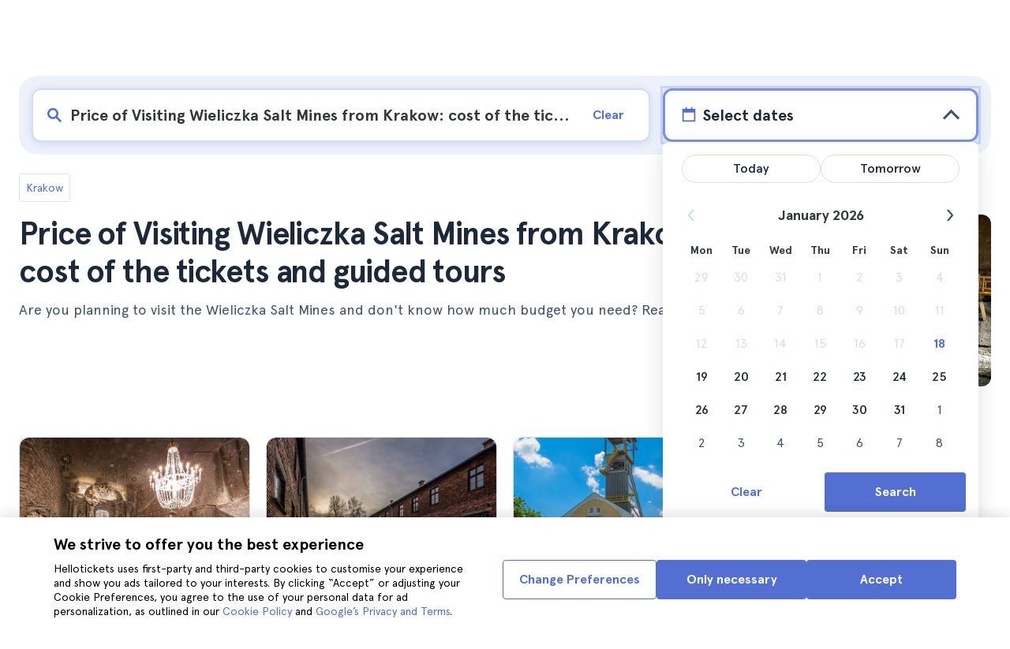

--- FILE ---
content_type: text/html; charset=utf-8
request_url: https://www.hellotickets.com.my/poland/krakow/price-wieliczka-salt-mines-cost-of-the-tickets-and-guided-tours/sc-153-1867
body_size: 117058
content:
<!doctype html>
<html data-n-head-ssr lang="en-MY" data-n-head="%7B%22lang%22:%7B%22ssr%22:%22en-MY%22%7D%7D">
  <head >
    <meta data-n-head="ssr" charset="utf-8"><meta data-n-head="ssr" http-equiv="X-UA-Compatible" content="IE=edge"><meta data-n-head="ssr" http-equiv="Accept-CH" content="DPR"><meta data-n-head="ssr" name="google" content="notranslate"><meta data-n-head="ssr" name="viewport" content="width=device-width, initial-scale=1.0"><meta data-n-head="ssr" name="theme-color" content="#526fd1"><meta data-n-head="ssr" name="msapplication-TileColor" content="#FFFFFF"><meta data-n-head="ssr" name="msapplication-TileImage" content="https://static.hellotickets.com/helloticketswebconfig/favicons/favicon-ht-144.3550d9c53f6.png"><meta data-n-head="ssr" name="msapplication-config" content="https://static.hellotickets.com/helloticketswebconfig/favicons/browserconfig.8221dfb6a367.xml"><meta data-n-head="ssr" name="robots" content="max-image-preview:large"><meta data-n-head="ssr" data-hid="googleSiteVerification" name="google-site-verification" content="XpTfkcUj4RkGgES-qPyI6MBtwHqecutrphwisGiYc0w"><meta data-n-head="ssr" data-hid="title" name="title" content="Price of Visiting Wieliczka Salt Mines from Krakow: cost of the tickets and guided tours - Hellotickets"><meta data-n-head="ssr" data-hid="description" name="description" content="Krakow ll➨ Price of Visiting Wieliczka Salt Mines from Krakow: cost of the tickets and guided tours. Browse the best there is to do in Krakow, handpicked by the Hellotickets team. Start your memories here!"><meta data-n-head="ssr" data-hid="og:url" property="og:url" content="https://www.hellotickets.com.my/poland/krakow/price-wieliczka-salt-mines-cost-of-the-tickets-and-guided-tours/sc-153-1867"><meta data-n-head="ssr" data-hid="og:title" property="og:title" content="Price of Visiting Wieliczka Salt Mines from Krakow: cost of the tickets and guided tours"><meta data-n-head="ssr" data-hid="og:description" property="og:description" content="Krakow ll➨ Price of Visiting Wieliczka Salt Mines from Krakow: cost of the tickets and guided tours. Browse the best there is to do in Krakow, handpicked by the Hellotickets team. Start your memories here!"><meta data-n-head="ssr" data-hid="og:image" property="og:image" content="https://res.cloudinary.com/hello-tickets/image/upload/c_limit,f_auto,q_auto,w_1300/v1634655428/iz0fct5bl6ryppdcrvem.jpg"><meta data-n-head="ssr" data-hid="twitter:card" content="summary"><title>Price of Visiting Wieliczka Salt Mines from Krakow: cost of the tickets and guided tours - Hellotickets</title><link data-n-head="ssr" rel="icon" href="https://static.hellotickets.com/favicon/favicon.ico"><link data-n-head="ssr" rel="icon" type="image/svg+xml" href="https://static.hellotickets.com/favicon/favicon.svg"><link data-n-head="ssr" rel="apple-touch-icon" type="image/png" href="https://static.hellotickets.com/favicon/favicon-180.png"><link data-n-head="ssr" rel="preload" href="https://js.stripe.com/v3/" as="script"><link data-n-head="ssr" rel="dns-prefetch" href="https://fonts.googleapis.com"><link data-n-head="ssr" rel="dns-prefetch" href="https://www.googletagmanager.com"><link data-n-head="ssr" rel="dns-prefetch" href="https://res.cloudinary.com"><link data-n-head="ssr" rel="dns-prefetch" href="https://mc.yandex.ru"><link data-n-head="ssr" rel="dns-prefetch" href="https://static.hellotickets.com"><link data-n-head="ssr" data-hid="alternate-es-AR" id="alternate-es-AR" rel="alternate" hreflang="es-AR" href="https://www.hellotickets.com.ar/polonia/cracovia/cuanto-cuesta-visitar-las-minas-de-sal-de-wieliczka/sc-153-1867"><link data-n-head="ssr" data-hid="alternate-pt-BR" id="alternate-pt-BR" rel="alternate" hreflang="pt-BR" href="https://www.hellotickets.com.br/polonia/cracovia/preco-da-visita-a-mina-de-sal-de-wieliczka/sc-153-1867"><link data-n-head="ssr" data-hid="alternate-en-CA" id="alternate-en-CA" rel="alternate" hreflang="en-CA" href="https://www.hellotickets.ca/poland/krakow/price-wieliczka-salt-mines-cost-of-the-tickets-and-guided-tours/sc-153-1867"><link data-n-head="ssr" data-hid="alternate-es-CO" id="alternate-es-CO" rel="alternate" hreflang="es-CO" href="https://www.hellotickets.com.co/polonia/cracovia/cuanto-cuesta-visitar-las-minas-de-sal-de-wieliczka/sc-153-1867"><link data-n-head="ssr" data-hid="alternate-da" id="alternate-da" rel="alternate" hreflang="da" href="https://www.hellotickets.dk/polen/krakow/pris-wieliczka-salt-miner-pris-for-billetter-og-guidede-ture/sc-153-1867"><link data-n-head="ssr" data-hid="alternate-de" id="alternate-de" rel="alternate" hreflang="de" href="https://www.hellotickets.de/polen/krakau/preis-wieliczka-salzbergwerke-kosten-der-tickets-und-fuhrungen/sc-153-1867"><link data-n-head="ssr" data-hid="alternate-es" id="alternate-es" rel="alternate" hreflang="es" href="https://www.hellotickets.es/polonia/cracovia/cuanto-cuesta-visitar-las-minas-de-sal-de-wieliczka/sc-153-1867"><link data-n-head="ssr" data-hid="alternate-fr" id="alternate-fr" rel="alternate" hreflang="fr" href="https://www.hellotickets.fr/pologne/cracovie/prix-des-billets-et-des-visites-guidees-de-wieliczka/sc-153-1867"><link data-n-head="ssr" data-hid="alternate-en-IN" id="alternate-en-IN" rel="alternate" hreflang="en-IN" href="https://www.hellotickets.co.in/poland/krakow/price-wieliczka-salt-mines-cost-of-the-tickets-and-guided-tours/sc-153-1867"><link data-n-head="ssr" data-hid="alternate-en-IE" id="alternate-en-IE" rel="alternate" hreflang="en-IE" href="https://www.hellotickets.ie/poland/krakow/price-wieliczka-salt-mines-cost-of-the-tickets-and-guided-tours/sc-153-1867"><link data-n-head="ssr" data-hid="alternate-it" id="alternate-it" rel="alternate" hreflang="it" href="https://www.hellotickets.it/polonia/cracovia/prezzi-per-la-miniera-di-sale-di-wieliczka-costo-dei-biglietti-e-visite-guidate/sc-153-1867"><link data-n-head="ssr" data-hid="alternate-en-MY" id="alternate-en-MY" rel="alternate" hreflang="en-MY" href="https://www.hellotickets.com.my/poland/krakow/price-wieliczka-salt-mines-cost-of-the-tickets-and-guided-tours/sc-153-1867"><link data-n-head="ssr" data-hid="alternate-es-MX" id="alternate-es-MX" rel="alternate" hreflang="es-MX" href="https://www.hellotickets.com.mx/polonia/cracovia/cuanto-cuesta-visitar-las-minas-de-sal-de-wieliczka/sc-153-1867"><link data-n-head="ssr" data-hid="alternate-nl" id="alternate-nl" rel="alternate" hreflang="nl" href="https://www.hellotickets.nl/polen/krakau/prijs-wieliczka-zoutmijnen-kosten-van-tickets-en-gids-tours/sc-153-1867"><link data-n-head="ssr" data-hid="alternate-no" id="alternate-no" rel="alternate" hreflang="no" href="https://www.hellotickets.no/polen/krakow/pris-wieliczka-saltgruver-billettkostnad-og-guidede-turer/sc-153-1867"><link data-n-head="ssr" data-hid="alternate-de-AT" id="alternate-de-AT" rel="alternate" hreflang="de-AT" href="https://www.hellotickets.at/polen/krakau/preis-wieliczka-salzbergwerke-kosten-der-tickets-und-fuhrungen/sc-153-1867"><link data-n-head="ssr" data-hid="alternate-pl" id="alternate-pl" rel="alternate" hreflang="pl" href="https://www.hellotickets.pl/polska/krakow/cena-kopalnie-solne-wieliczka-koszt-biletow-i-wycieczek-z-przewodnikiem/sc-153-1867"><link data-n-head="ssr" data-hid="alternate-pt" id="alternate-pt" rel="alternate" hreflang="pt" href="https://www.hellotickets.pt/polonia/cracovia/preco-da-visita-a-mina-de-sal-de-wieliczka/sc-153-1867"><link data-n-head="ssr" data-hid="alternate-de-CH" id="alternate-de-CH" rel="alternate" hreflang="de-CH" href="https://www.hellotickets.ch/polen/krakau/preis-wieliczka-salzbergwerke-kosten-der-tickets-und-fuhrungen/sc-153-1867"><link data-n-head="ssr" data-hid="alternate-en-SG" id="alternate-en-SG" rel="alternate" hreflang="en-SG" href="https://www.hellotickets.com.sg/poland/krakow/price-wieliczka-salt-mines-cost-of-the-tickets-and-guided-tours/sc-153-1867"><link data-n-head="ssr" data-hid="alternate-fi" id="alternate-fi" rel="alternate" hreflang="fi" href="https://www.hellotickets.fi/puola/krakova/wieliczka-suolakaivosten-vierailu-hinta/sc-153-1867"><link data-n-head="ssr" data-hid="alternate-sv" id="alternate-sv" rel="alternate" hreflang="sv" href="https://www.hellotickets.se/polen/krakow/pris-wieliczka-salt-gruvor-kostnad-for-biljetter-och-guidade-turer/sc-153-1867"><link data-n-head="ssr" data-hid="alternate-tr" id="alternate-tr" rel="alternate" hreflang="tr" href="https://www.hellotickets.com.tr/polonya/krakow/fiyat-wieliczka-tuz-madenleri-biletlerin-ve-rehberli-turlarin-maliyeti/sc-153-1867"><link data-n-head="ssr" data-hid="alternate-en-AE" id="alternate-en-AE" rel="alternate" hreflang="en-AE" href="https://www.hellotickets.ae/poland/krakow/price-wieliczka-salt-mines-cost-of-the-tickets-and-guided-tours/sc-153-1867"><link data-n-head="ssr" data-hid="alternate-en-GB" id="alternate-en-GB" rel="alternate" hreflang="en-GB" href="https://www.hellotickets.com/en-en/poland/krakow/price-wieliczka-salt-mines-cost-of-the-tickets-and-guided-tours/sc-153-1867"><link data-n-head="ssr" data-hid="alternate-en" id="alternate-en" rel="alternate" hreflang="en" href="https://www.hellotickets.com/poland/krakow/price-of-wieliczka-salt-mines-cost-of-the-tickets-and-guided-tours/sc-153-1867"><link data-n-head="ssr" data-hid="alternate-ko" id="alternate-ko" rel="alternate" hreflang="ko" href="https://www.hellotickets.co.kr/poland/krakow/price-wieliczka-salt-mines-cost-of-the-tickets-and-guided-tours/sc-153-1867"><link data-n-head="ssr" data-hid="alternate-ja" id="alternate-ja" rel="alternate" hreflang="ja" href="https://www.hellotickets.jp/poland/krakow/price-wieliczka-salt-mines-cost-of-the-tickets-and-guided-tours/sc-153-1867"><link data-n-head="ssr" data-hid="canonical" rel="canonical" href="https://www.hellotickets.com.my/poland/krakow/price-wieliczka-salt-mines-cost-of-the-tickets-and-guided-tours/sc-153-1867"><script data-n-head="ssr" data-hid="userEmail" type="text/javascript">
      function validateEmail(email) {
        const input = document.createElement('input');
        input.type = 'email';
        input.value = email;
        return input.checkValidity();
      }
      
      try {
        var user_email = localStorage.getItem('en_MY_user_email') || '';
        user_email = validateEmail(user_email) ? user_email : '';
      } catch (e) {
        user_email = '';
      }

          window.dataLayer = window.dataLayer || [];
          window.dataLayer.push({ userEmail: user_email });
        </script><script data-n-head="ssr" data-hid="sift" type="text/javascript">
      var _user_id = '';
      var _session_id = '';
      try{
        _user_id = localStorage.getItem('last_buyer_email') || '';
        _session_id = 'e45dc2b1-f486-11f0-8722-46656f2ee3cf';
      } catch (e){}
        var _sift = window._sift = window._sift || [];
        _sift.push(['_setAccount', '652f92f008']);
        _sift.push(['_setUserId', _user_id]);
        _sift.push(['_setSessionId', _session_id]);
        _sift.push(['_trackPageview']);

       (function() {
         function ls() {
           var e = document.createElement('script');
           e.src = 'https://cdn.sift.com/s.js';
           document.body.appendChild(e);
         }
         if (window.attachEvent) {
           window.attachEvent('onload', ls);
         } else {
           window.addEventListener('load', ls, false);
         }
       })();</script><script data-n-head="ssr" data-hid="chromium_blink_bug" async></script><script data-n-head="ssr" data-hid="BCSnippet" type="application/ld+json" charset="utf-8">{"@context":"https://schema.org","@type":"BreadcrumbList","itemListElement":[{"@type":"ListItem","position":1,"name":"Krakow","item":"https://www.hellotickets.com.my/poland/krakow/c-153"},{"@type":"ListItem","position":2,"name":"Price of Visiting Wieliczka Salt Mines from Krakow: cost of the tickets and guided tours"}]}</script><script data-n-head="ssr" data-hid="articleSnippet" type="application/ld+json" charset="utf-8">{"@context":"https://schema.org","@type":"Article","headline":"Price of Visiting Wieliczka Salt Mines from Krakow: cost of the tickets and guided tours","description":"Are you planning to visit the Wieliczka Salt Mines and don't know how much budget you need? Read on!","image":["https://res.cloudinary.com/hello-tickets/image/upload/ar_1:1,c_fill,f_auto,q_auto,w_800/v1634655428/iz0fct5bl6ryppdcrvem.jpg","https://res.cloudinary.com/hello-tickets/image/upload/ar_1:1,c_fill,f_auto,q_auto,w_800/v1634655428/iz0fct5bl6ryppdcrvem.jpg","https://res.cloudinary.com/hello-tickets/image/upload/ar_16:9,c_fill,f_auto,q_auto,w_800/v1634655428/iz0fct5bl6ryppdcrvem.jpg","https://res.cloudinary.com/hello-tickets/image/upload/ar_4:3,c_fill,f_auto,q_auto,w_800/v1634655428/iz0fct5bl6ryppdcrvem.jpg"],"publisher":{"@type":"Organization","name":"Hellotickets","logo":{"@type":"ImageObject","url":"https://static.hellotickets.com/logo/hellotickets-logo.svg"},"sameAs":["https://www.facebook.com/Hellotickets-196515730752792/","https://x.com/hello_tickets","https://www.instagram.com/hello_tickets/"]},"author":{"@type":"Person","name":"Isabel Catalán"},"mainEntityOfPage":"https://www.hellotickets.com.my/poland/krakow/price-wieliczka-salt-mines-cost-of-the-tickets-and-guided-tours/sc-153-1867","datePublished":"2021-09-09T10:04:41Z","dateModified":"2023-12-09T08:17:17.233897Z"}</script><script data-n-head="ssr" data-hid="dataLayer-subcategoryInfo" type="text/javascript">window.dataLayer = window.dataLayer || []; 
window.dataLayer.push(...[{"cityId":153,"cityName":"Krakow","subcategoryId":1867,"subcategoryName":"Price of Visiting Wieliczka Salt Mines from Krakow: cost of the tickets and guided tours"}]);</script><script data-n-head="ssr" data-hid="googleTagManager" type="text/javascript">(function(w,d,s,l,i){w[l]=w[l]||[];w[l].push({'gtm.start':
        new Date().getTime(),event:'gtm.js'});var f=d.getElementsByTagName(s)[0],
        j=d.createElement(s),dl=l!='dataLayer'?'&l='+l:'';j.async=true;j.src=
        'https://www.googletagmanager.com/gtm.js?id='+i+dl;f.parentNode.insertBefore(j,f);
        })(window,document,'script','dataLayer','GTM-TGC92D9');</script><link rel="preload" href="https://static.hellotickets.com/nuxt/client/js/a/c0e085283e92818678b2.js" as="script"><link rel="preload" href="https://static.hellotickets.com/nuxt/client/js/c/9babfddd0c2db071605c.js" as="script"><link rel="preload" href="https://static.hellotickets.com/nuxt/client/js/c/644c09b92c79f2ff8b98.js" as="script"><link rel="preload" href="https://static.hellotickets.com/nuxt/client/js/c/e0a2723ba9ebca0b7641.js" as="script"><link rel="preload" href="https://static.hellotickets.com/nuxt/client/js/c/bbb2f17f78988307edd7.js" as="script"><link rel="preload" href="https://static.hellotickets.com/nuxt/client/js/c/32de47c5403319d31aab.js" as="script"><link rel="preload" href="https://static.hellotickets.com/nuxt/client/js/c/cc7589d05262ffe561b0.js" as="script"><link rel="preload" href="https://static.hellotickets.com/nuxt/client/js/c/3f83015f53d1181af109.js" as="script"><link rel="preload" href="https://static.hellotickets.com/nuxt/client/js/c/a021d4b121e8fecf908b.js" as="script"><link rel="preload" href="https://static.hellotickets.com/nuxt/client/js/c/3a7185cbd18fc9d105da.js" as="script"><style data-vue-ssr-id="95df74ca:0 4b0b58be:0 6a8a0ec0:0 f843927c:0 5046d12a:0 76e475cc:0 ce526278:0 10d8afb1:0 7e208aa2:0 7a7f2382:0 72a1c822:0 6d967342:0 176219ee:0 36ed0168:0 d125759e:0 5eaa5931:0 74723bd1:0 63c7eb9c:0 11e5aed4:0 57766c26:0 c647cf48:0 5e6a410e:0 c0274d8e:0 2f88a267:0 31c4952c:0 1a06f8e9:0 d6171b30:0 34da1144:0 1b0116f6:0 2614e698:0 28c7c6fd:0 4501cb33:0 585a121a:0 fac22ac0:0 31fb15f1:0 4546627c:0 7dd5591d:0 4b19a3c9:0 dc8da9f0:0 1a567446:0">body,html{font-family:"Apercu Pro",BlinkMacSystemFont,-apple-system,"Segoe UI","Roboto","Helvetica","Arial",sans-serif;height:100%;margin:0;min-height:100%}*,:after,:before{box-sizing:border-box}*{border:0;margin:0;outline:none;padding:0;-webkit-font-smoothing:antialiased;-moz-osx-font-smoothing:grayscale}button,input,select,textarea{font-family:"Apercu Pro",BlinkMacSystemFont,-apple-system,"Segoe UI","Roboto","Helvetica","Arial",sans-serif}button{cursor:pointer}p{margin:0 0 10px}a{-webkit-text-decoration:none;text-decoration:none;transition:.5s}.user-form a,a:hover{-webkit-text-decoration:underline;text-decoration:underline}.user-form a{color:#2f4366}.highlight-link{cursor:pointer;transition:.5s}.highlight-link:hover{box-shadow:inset 0 0 100px 100px hsla(0,0%,100%,.15);-webkit-text-decoration:underline;text-decoration:underline}input[type=search]{-webkit-appearance:none;-moz-appearance:none;appearance:none}.container{box-sizing:border-box;margin:0;padding:0 16px;position:relative;width:100%}.container--header{padding:0}@media only screen and (min-device-width:600px),only screen and (min-device-width:801px){.container{margin:0;padding:0 40px}.container--header{padding:0 24px}}@media (min-width:1024px){.container{margin:auto;max-width:1368px;padding:0 84px}.container--header{padding:0 24px}}.container-product{box-sizing:border-box;padding-left:16px;padding-right:16px;position:relative;width:100%}@media (min-width:768px){.container-product{margin-left:auto;margin-right:auto;max-width:768px;padding-left:32px;padding-right:32px}}@media (min-width:1280px){.container-product{max-width:1168px;padding-left:0;padding-right:0}}.visually-hidden{border:0;clip-path:inset(100%);height:1px;margin:-1px;padding:0;position:absolute;white-space:nowrap;width:1px;clip:rect(0 0 0 0);overflow:hidden}.overflow-hidden{overflow:hidden}
@keyframes spinner{to{transform:rotate(1turn)}}.page-spinner{color:transparent!important;min-height:30px;min-width:30px;position:relative}.page-spinner:before{content:"Loading…";height:24px;left:50%;margin-left:-13px;margin-top:-13px;position:absolute;top:50%;width:24px;z-index:99}.page-spinner:not(:required):before{animation:spinner .6s linear infinite;-webkit-animation:spinner .6s linear infinite;border:2px solid #ccc;border-radius:50%;border-top-color:#4a90e2;content:""}
@font-face{font-display:swap;font-family:"Apercu Pro";font-style:normal;font-weight:400;src:url(https://static.hellotickets.com/nuxt/client/fonts/755c6c7.woff2) format("woff2"),url(https://static.hellotickets.com/nuxt/client/fonts/5e040bd.woff) format("woff"),url(https://static.hellotickets.com/nuxt/client/fonts/c4eb433.otf) format("opentype")}@font-face{font-display:swap;font-family:"Apercu Pro";font-style:italic;font-weight:400;src:url(https://static.hellotickets.com/nuxt/client/fonts/0651fac.woff2) format("woff2"),url(https://static.hellotickets.com/nuxt/client/fonts/c0886b0.woff) format("woff"),url(https://static.hellotickets.com/nuxt/client/fonts/c322b13.otf) format("opentype")}@font-face{font-display:swap;font-family:"Apercu Pro";font-style:normal;font-weight:500;src:url(https://static.hellotickets.com/nuxt/client/fonts/e00cdf5.woff2) format("woff2"),url(https://static.hellotickets.com/nuxt/client/fonts/340d913.woff) format("woff"),url(https://static.hellotickets.com/nuxt/client/fonts/fe2cfa1.otf) format("opentype")}@font-face{font-display:swap;font-family:"Apercu Pro";font-style:normal;font-weight:700;src:url(https://static.hellotickets.com/nuxt/client/fonts/ab52662.woff2) format("woff2"),url(https://static.hellotickets.com/nuxt/client/fonts/768c85a.woff) format("woff"),url(https://static.hellotickets.com/nuxt/client/fonts/f02e300.otf) format("opentype")}@font-face{font-display:swap;font-family:"Apercu Pro";font-style:italic;font-weight:700;src:url(https://static.hellotickets.com/nuxt/client/fonts/a5d1c15.woff2) format("woff2"),url(https://static.hellotickets.com/nuxt/client/fonts/9c6a24e.woff) format("woff"),url(https://static.hellotickets.com/nuxt/client/fonts/8d6e0db.otf) format("opentype")}@font-face{font-display:swap;font-family:"Apercu Pro";font-style:normal;font-weight:800;src:url(https://static.hellotickets.com/nuxt/client/fonts/189844d.woff2) format("woff2"),url(https://static.hellotickets.com/nuxt/client/fonts/54209fd.woff) format("woff"),url(https://static.hellotickets.com/nuxt/client/fonts/746795d.otf) format("opentype")}
@font-face{font-display:block;font-family:"ht-icons";font-style:normal;font-weight:400;src:url(https://static.hellotickets.com/nuxt/client/fonts/b62c6a0.eot);src:url(https://static.hellotickets.com/nuxt/client/fonts/b62c6a0.eot#iefix) format("embedded-opentype"),url(https://static.hellotickets.com/nuxt/client/fonts/db78b55.woff2) format("woff2"),url(https://static.hellotickets.com/nuxt/client/fonts/cbc042d.ttf) format("truetype"),url(https://static.hellotickets.com/nuxt/client/fonts/6cf67c6.woff) format("woff"),url(https://static.hellotickets.com/nuxt/client/img/ht_icons.2ae682b.svg#ht-icons) format("svg")}[class*=" icon-"],[class^=icon-]{font-family:"ht-icons"!important;speak:none;font-feature-settings:normal;font-style:normal;font-variant:normal;font-weight:400;line-height:1;text-transform:none;-webkit-font-smoothing:antialiased;-moz-osx-font-smoothing:grayscale}.icon-point-mark:before{content:"\e92b"}.icon-traveller:before{content:"\e94f"}.icon-tip:before{content:"\e950"}.icon-phone:before{content:"\e951"}.icon-car:before{content:"\e952"}.icon-chair:before{content:"\e953"}.icon-helicopter:before{content:"\e955"}.icon-camera:before{content:"\e956"}.icon-ticket:before{content:"\e957"}.icon-meals:before{content:"\e94c"}.icon-accommodation:before{content:"\e94d"}.icon-credit-card:before{content:"\e94b"}.icon-plane:before{content:"\e94a"}.icon-question-mark:before{content:"\e949"}.icon-chat:before{content:"\e946"}.icon-circle-tick:before{content:"\e948"}.icon-info:before{content:"\e944"}.icon-trash:before{content:"\e945"}.icon-duck:before{content:"\e915"}.icon-top:before{content:"\e914"}.icon-user-box:before{content:"\e947"}.icon-arrow:before{content:"\e900"}.icon-bag:before{content:"\e901"}.icon-bridge:before{content:"\e902"}.icon-buildings:before{content:"\e903"}.icon-bus:before{content:"\e904"}.icon-cactus:before{content:"\e905"}.icon-calendar:before{content:"\e906"}.icon-circle-arrow:before{content:"\e907"}.icon-city:before{content:"\e908"}.icon-clock:before{content:"\e909"}.icon-close:before{content:"\e90a"}.icon-cocktail:before{content:"\e90b"}.icon-coliseum:before{content:"\e90c"}.icon-conversation:before{content:"\e90d"}.icon-creditcard:before{content:"\e90e"}.icon-cruissers:before{content:"\e90f"}.icon-cutlery:before{content:"\e910"}.icon-disneyland:before{content:"\e911"}.icon-drop-down-of:before{content:"\e912"}.icon-drop-down-on:before{content:"\e913"}.icon-fb:before{content:"\e916"}.icon-flag:before{content:"\e917"}.icon-font:before{content:"\e918"}.icon-gaudi:before{content:"\e919"}.icon-gondola:before{content:"\e91a"}.icon-google:before{content:"\e91b"}.icon-grand-canyon:before{content:"\e91c"}.icon-hat:before{content:"\e91d"}.icon-home:before{content:"\e91e"}.icon-instagram:before{content:"\e91f"}.icon-jail:before{content:"\e920"}.icon-less:before{content:"\e921"}.icon-light:before{content:"\e922"}.icon-lighter:before{content:"\e923"}.icon-list:before{content:"\e924"}.icon-locker:before{content:"\e925"}.icon-logo:before{content:"\e926"}.icon-fair-ferris-wheel:before{content:"\e927"}.icon-palm-tree:before{content:"\e928"}.icon-picture:before{content:"\e929"}.icon-plus:before{content:"\e92a"}.icon-point:before{content:"\e92c"}.icon-river-boat:before{content:"\e92d"}.icon-route:before{content:"\e92e"}.icon-sagrada-familia:before{content:"\e92f"}.icon-sailboat:before{content:"\e930"}.icon-searcher:before{content:"\e931"}.icon-slider-left:before{content:"\e932"}.icon-slider-right:before{content:"\e933"}.icon-speaker:before{content:"\e934"}.icon-speedboat:before{content:"\e935"}.icon-sport:before{content:"\e936"}.icon-star:before{content:"\e937"}.icon-tag:before{content:"\e938"}.icon-theatre:before{content:"\e939"}.icon-tick:before{content:"\e93a"}.icon-tickets:before{content:"\e93b"}.icon-tours:before{content:"\e93c"}.icon-transfer:before{content:"\e93d"}.icon-twitter:before{content:"\e93e"}.icon-user:before{content:"\e93f"}.icon-users:before{content:"\e940"}.icon-vatican:before{content:"\e941"}.icon-warning:before{content:"\e942"}.icon-wine:before{content:"\e943"}.icon-red-cancel:before{color:#e67c7c;content:"\e94e"}.icon-yellow-star:before{color:#ddd43a;content:"\e954"}
*,:after,:before{--tw-border-spacing-x:0;--tw-border-spacing-y:0;--tw-translate-x:0;--tw-translate-y:0;--tw-rotate:0;--tw-skew-x:0;--tw-skew-y:0;--tw-scale-x:1;--tw-scale-y:1;--tw-pan-x: ;--tw-pan-y: ;--tw-pinch-zoom: ;--tw-scroll-snap-strictness:proximity;--tw-gradient-from-position: ;--tw-gradient-via-position: ;--tw-gradient-to-position: ;--tw-ordinal: ;--tw-slashed-zero: ;--tw-numeric-figure: ;--tw-numeric-spacing: ;--tw-numeric-fraction: ;--tw-ring-inset: ;--tw-ring-offset-width:0px;--tw-ring-offset-color:#fff;--tw-ring-color:rgba(59,130,246,.5);--tw-ring-offset-shadow:0 0 transparent;--tw-ring-shadow:0 0 transparent;--tw-shadow:0 0 transparent;--tw-shadow-colored:0 0 transparent;--tw-blur: ;--tw-brightness: ;--tw-contrast: ;--tw-grayscale: ;--tw-hue-rotate: ;--tw-invert: ;--tw-saturate: ;--tw-sepia: ;--tw-drop-shadow: ;--tw-backdrop-blur: ;--tw-backdrop-brightness: ;--tw-backdrop-contrast: ;--tw-backdrop-grayscale: ;--tw-backdrop-hue-rotate: ;--tw-backdrop-invert: ;--tw-backdrop-opacity: ;--tw-backdrop-saturate: ;--tw-backdrop-sepia: ;--tw-contain-size: ;--tw-contain-layout: ;--tw-contain-paint: ;--tw-contain-style: }::backdrop{--tw-border-spacing-x:0;--tw-border-spacing-y:0;--tw-translate-x:0;--tw-translate-y:0;--tw-rotate:0;--tw-skew-x:0;--tw-skew-y:0;--tw-scale-x:1;--tw-scale-y:1;--tw-pan-x: ;--tw-pan-y: ;--tw-pinch-zoom: ;--tw-scroll-snap-strictness:proximity;--tw-gradient-from-position: ;--tw-gradient-via-position: ;--tw-gradient-to-position: ;--tw-ordinal: ;--tw-slashed-zero: ;--tw-numeric-figure: ;--tw-numeric-spacing: ;--tw-numeric-fraction: ;--tw-ring-inset: ;--tw-ring-offset-width:0px;--tw-ring-offset-color:#fff;--tw-ring-color:rgba(59,130,246,.5);--tw-ring-offset-shadow:0 0 transparent;--tw-ring-shadow:0 0 transparent;--tw-shadow:0 0 transparent;--tw-shadow-colored:0 0 transparent;--tw-blur: ;--tw-brightness: ;--tw-contrast: ;--tw-grayscale: ;--tw-hue-rotate: ;--tw-invert: ;--tw-saturate: ;--tw-sepia: ;--tw-drop-shadow: ;--tw-backdrop-blur: ;--tw-backdrop-brightness: ;--tw-backdrop-contrast: ;--tw-backdrop-grayscale: ;--tw-backdrop-hue-rotate: ;--tw-backdrop-invert: ;--tw-backdrop-opacity: ;--tw-backdrop-saturate: ;--tw-backdrop-sepia: ;--tw-contain-size: ;--tw-contain-layout: ;--tw-contain-paint: ;--tw-contain-style: }.ht-pointer-events-auto{pointer-events:auto}.ht-fixed{position:fixed}.ht-relative{position:relative}.ht-left-0{left:0}.ht-left-1\/2{left:50%}.ht-top-0{top:0}.ht-z-\[100\]{z-index:100}.ht-z-\[9999\]{z-index:9999}.ht-mt-1{margin-top:.25rem}.ht-mt-3{margin-top:.75rem}.ht-mt-4{margin-top:1rem}.ht-mt-6{margin-top:1.5rem}.ht-mt-\[2px\]{margin-top:2px}.ht-mt-auto{margin-top:auto}.ht-line-clamp-1{-webkit-line-clamp:1}.ht-line-clamp-1,.ht-line-clamp-2{display:-webkit-box;overflow:hidden;-webkit-box-orient:vertical}.ht-line-clamp-2{-webkit-line-clamp:2}.ht-flex{display:flex}.ht-grid{display:grid}.ht-h-\[80px\]{height:80px}.ht-h-\[88px\]{height:88px}.ht-h-full{height:100%}.ht-w-\[104px\]{width:104px}.ht-w-\[140px\]{width:140px}.ht-w-\[40px\]{width:40px}.ht-w-full{width:100%}.ht-flex-1{flex:1 1 0%}.ht-flex-shrink-0{flex-shrink:0}.-ht-translate-x-1\/2{--tw-translate-x:-50%;transform:translate(-50%,var(--tw-translate-y)) rotate(var(--tw-rotate)) skewX(var(--tw-skew-x)) skewY(var(--tw-skew-y)) scaleX(var(--tw-scale-x)) scaleY(var(--tw-scale-y));transform:translate(var(--tw-translate-x),var(--tw-translate-y)) rotate(var(--tw-rotate)) skewX(var(--tw-skew-x)) skewY(var(--tw-skew-y)) scaleX(var(--tw-scale-x)) scaleY(var(--tw-scale-y))}@keyframes ht-spin{to{transform:rotate(1turn)}}.ht-animate-spin{animation:ht-spin 1s linear infinite}.ht-cursor-pointer{cursor:pointer}.ht-select-none{-webkit-user-select:none;-moz-user-select:none;user-select:none}.ht-list-none{list-style-type:none}.ht-grid-cols-\[repeat\(auto-fit\,minmax\(94px\,1fr\)\)\]{grid-template-columns:repeat(auto-fit,minmax(94px,1fr))}.ht-flex-row{flex-direction:row}.ht-flex-row-reverse{flex-direction:row-reverse}.ht-flex-col{flex-direction:column}.ht-flex-col-reverse{flex-direction:column-reverse}.ht-flex-wrap{flex-wrap:wrap}.ht-items-start{align-items:flex-start}.ht-items-center{align-items:center}.ht-justify-center{justify-content:center}.ht-justify-between{justify-content:space-between}.ht-gap-0\.5{gap:.125rem}.ht-gap-1{gap:.25rem}.ht-gap-2{gap:.5rem}.ht-gap-4{gap:1rem}.ht-overflow-hidden{overflow:hidden}.ht-whitespace-nowrap{white-space:nowrap}.ht-rounded{border-radius:.25rem}.ht-rounded-lg{border-radius:.5rem}.ht-rounded-md{border-radius:.375rem}.ht-border{border-width:1px}.ht-border-b{border-bottom-width:1px}.ht-border-t{border-top-width:1px}.ht-border-solid{border-style:solid}.ht-border-primary{--tw-border-opacity:1;border-color:#d4deed;border-color:rgba(212,222,237,var(--tw-border-opacity,1))}.ht-border-system-blue{--tw-border-opacity:1;border-color:#526fd1;border-color:rgba(82,111,209,var(--tw-border-opacity,1))}.ht-bg-black\/50{background-color:rgba(0,0,0,.5)}.ht-bg-gray-100{--tw-bg-opacity:1;background-color:#edf2fa;background-color:rgba(237,242,250,var(--tw-bg-opacity,1))}.ht-bg-primary{--tw-bg-opacity:1;background-color:#f7f9fd;background-color:rgba(247,249,253,var(--tw-bg-opacity,1))}.ht-bg-white{--tw-bg-opacity:1;background-color:#fff;background-color:rgba(255,255,255,var(--tw-bg-opacity,1))}.ht-bg-yellow-300{--tw-bg-opacity:1;background-color:#f7dca2;background-color:rgba(247,220,162,var(--tw-bg-opacity,1))}.ht-object-contain{-o-object-fit:contain;object-fit:contain}.ht-object-cover{-o-object-fit:cover;object-fit:cover}.ht-p-4{padding:1rem}.ht-px-2{padding-left:.5rem;padding-right:.5rem}.ht-px-3{padding-left:.75rem;padding-right:.75rem}.ht-px-4{padding-left:1rem;padding-right:1rem}.ht-px-5{padding-left:1.25rem;padding-right:1.25rem}.ht-py-0\.5{padding-bottom:.125rem;padding-top:.125rem}.ht-py-2{padding-bottom:.5rem;padding-top:.5rem}.ht-py-4{padding-bottom:1rem;padding-top:1rem}.ht-py-6{padding-bottom:1.5rem;padding-top:1.5rem}.ht-pb-2{padding-bottom:.5rem}.ht-pb-\[3px\]{padding-bottom:3px}.ht-pl-\[1px\]{padding-left:1px}.ht-pr-0\.5{padding-right:.125rem}.ht-pt-1{padding-top:.25rem}.ht-pt-2{padding-top:.5rem}.ht-pt-4{padding-top:1rem}.ht-text-center{text-align:center}.ht-text-right{text-align:right}.ht-text-base{font-size:16px;line-height:22px}.ht-text-sm{font-size:.875rem;line-height:1.25rem}.ht-text-xs{font-size:.75rem;line-height:1rem}.ht-text-xxs{font-size:10px;line-height:12px}.ht-font-bold{font-weight:700}.ht-font-extrabold{font-weight:800}.ht-font-medium{font-weight:500}.ht-font-normal{font-weight:400}.ht-leading-6{line-height:1.5rem}.ht-text-black{--tw-text-opacity:1;color:#000;color:rgba(0,0,0,var(--tw-text-opacity,1))}.ht-text-green-600{--tw-text-opacity:1;color:#25812c;color:rgba(37,129,44,var(--tw-text-opacity,1))}.ht-text-primary{--tw-text-opacity:1;color:#1d2939;color:rgba(29,41,57,var(--tw-text-opacity,1))}.ht-text-secondary{--tw-text-opacity:1;color:#41526b;color:rgba(65,82,107,var(--tw-text-opacity,1))}.ht-text-system-blue{--tw-text-opacity:1;color:#526fd1;color:rgba(82,111,209,var(--tw-text-opacity,1))}.ht-transition-colors{transition-duration:.15s;transition-property:color,background-color,border-color,text-decoration-color,fill,stroke;transition-timing-function:cubic-bezier(.4,0,.2,1)}.ht-duration-200{transition-duration:.2s}.hover\:ht-border-system-blue:hover{--tw-border-opacity:1;border-color:#526fd1;border-color:rgba(82,111,209,var(--tw-border-opacity,1))}.hover\:ht-bg-gray-100:hover{--tw-bg-opacity:1;background-color:#edf2fa;background-color:rgba(237,242,250,var(--tw-bg-opacity,1))}.hover\:ht-bg-primary:hover{--tw-bg-opacity:1;background-color:#f7f9fd;background-color:rgba(247,249,253,var(--tw-bg-opacity,1))}.hover\:ht-text-system-blue:hover{--tw-text-opacity:1;color:#526fd1;color:rgba(82,111,209,var(--tw-text-opacity,1))}@media (min-width:768px){.md\:ht-mt-0{margin-top:0}.md\:ht-h-\[100px\]{height:100px}.md\:ht-w-\[140px\]{width:140px}.md\:ht-w-full{width:100%}.md\:ht-max-w-5{max-width:1.25rem}.md\:ht-max-w-56{max-width:14rem}.md\:ht-grid-cols-\[repeat\(auto-fit\2c minmax\(94px\2c 94px\)\)\]{grid-template-columns:repeat(auto-fit,minmax(94px,94px))}.md\:ht-flex-col{flex-direction:column}.md\:ht-flex-col-reverse{flex-direction:column-reverse}.md\:ht-items-end{align-items:flex-end}.md\:ht-justify-between{justify-content:space-between}.md\:ht-gap-4{gap:1rem}.md\:ht-border-t-0{border-top-width:0}.md\:ht-px-6{padding-left:1.5rem;padding-right:1.5rem}.md\:ht-pb-4{padding-bottom:1rem}.md\:ht-pl-6{padding-left:1.5rem}.md\:ht-pr-6{padding-right:1.5rem}.md\:ht-pt-4{padding-top:1rem}.md\:ht-pt-\[3px\]{padding-top:3px}.md\:ht-text-right{text-align:right}.md\:ht-text-base{font-size:16px;line-height:22px}.md\:ht-text-lg{font-size:1.125rem;line-height:1.75rem}.md\:ht-text-sm{font-size:.875rem;line-height:1.25rem}.md\:ht-font-bold{font-weight:700}.md\:ht-leading-6{line-height:1.5rem}.md\:ht-leading-\[24px\]{line-height:24px}.md\:ht-leading-\[26px\]{line-height:26px}.md\:ht-leading-\[28px\]{line-height:28px}}
.nuxt-progress{background-color:#4a90e2;height:2px;left:0;opacity:1;position:fixed;right:0;top:0;transition:width .1s,opacity .4s;width:0;z-index:999999}.nuxt-progress.nuxt-progress-notransition{transition:none}.nuxt-progress-failed{background-color:red}
.wrapper[data-v-56a4f47f]{display:flex;flex-direction:column;min-height:100vh}
.page-spinner[data-v-5d86fde6]{background:hsla(0,0%,100%,.6);height:100%;position:fixed;width:100%;z-index:1000}.page-spinner[data-v-5d86fde6]:before{z-index:1001}
.header[data-v-2266966c]{background-color:#526fd1;transition:background-color .3s ease;z-index:11}.header--sticky[data-v-2266966c]{position:sticky;top:-100px;transition:top .5s;z-index:2003}.header--sticky-active[data-v-2266966c]{top:0}.header__nav[data-v-2266966c]{align-items:center;display:flex}.header__banner-agreement[data-v-2266966c]{padding:8px 16px 0}.header__logo[data-v-2266966c]{display:block;padding:23px 16px}.header__logo-img[data-v-2266966c]{display:block;height:18px;width:140px}.header__input-search[data-v-2266966c]{display:none}.header__input-search.input-search--opened[data-v-2266966c]{display:block}.header__user-nav[data-v-2266966c]{display:flex;list-style:none;margin:0 8px 0 auto;padding:0}.header__user-nav-item[data-v-2266966c]{align-items:center;display:flex;justify-content:center}.header__user-nav-item--help[data-v-2266966c]{display:none}.header__button[data-v-2266966c]{background-color:transparent;border:none;border-radius:0;display:flex;margin:0;padding:10px}.header__button[data-v-2266966c] .flag-with-name__img,.header__button[data-v-2266966c] .flag-with-name__img svg{height:16px;width:16px}.header__button[data-v-2266966c] .flag-with-name__name{color:#fff;display:block}.header__search-icon[data-v-2266966c]{height:16px;width:16px}.header__sign-in-button[data-v-2266966c]{color:#303838;display:flex;padding:10px;white-space:nowrap}.header__header__sign-in-img[data-v-2266966c]{height:16px;width:16px}.header--page-search .header__user-nav-item--search[data-v-2266966c],.header__sign-in-text[data-v-2266966c]{display:none}@media (min-width:768px){.header[data-v-2266966c]{padding:3px 16px}.header:not(.header--performance) .header__nav[data-v-2266966c]{margin:0 auto;max-width:1040px}.header__logo-img[data-v-2266966c]{height:20px;width:156px}.header__input-search[data-v-2266966c]{display:block;margin-right:16px;max-width:400px}.header__user-nav[data-v-2266966c]{margin-right:16px}.header__button[data-v-2266966c] .flag-with-name__img,.header__button[data-v-2266966c] .flag-with-name__img svg{height:24px;width:24px}.header__user-nav-item--search[data-v-2266966c]{display:none}.header__user-nav-item--help[data-v-2266966c]{display:flex}.header__help-button[data-v-2266966c]{align-items:center;display:flex;margin-right:12px;padding:12px}.header__help-text[data-v-2266966c]{display:none}.header__sign-in-button[data-v-2266966c]{align-items:center;border:1px solid #fff;border-radius:4px;color:#fff;display:flex;padding:10px 16px 8px 11px}.header__header__sign-in-img[data-v-2266966c]{margin-right:7px}.header__sign-in-text[data-v-2266966c]{display:block}.header--bq .header__nav[data-v-2266966c]{max-width:704px}.header--page-search[data-v-2266966c]{padding:3px 0}.header--page-search .header__input-search[data-v-2266966c]{display:none}}@media (min-width:1024px){.header[data-v-2266966c]{padding:3px 8px}.header:not(.header--performance) .header__nav[data-v-2266966c]{max-width:1232px}.header__button[data-v-2266966c]{padding:12px}.header__button[data-v-2266966c] .flag-with-name,.header__help-button[data-v-2266966c]{display:grid;grid-column-gap:8px;-moz-column-gap:8px;column-gap:8px}.header__help-button[data-v-2266966c]{grid-template-columns:24px 1fr}.header__help-button[data-v-2266966c],.header__help-button[data-v-2266966c]:active,.header__help-button[data-v-2266966c]:hover,.header__help-button[data-v-2266966c]:link,.header__help-button[data-v-2266966c]:visited,.header__sign-in-button[data-v-2266966c]:active,.header__sign-in-button[data-v-2266966c]:hover,.header__sign-in-button[data-v-2266966c]:link,.header__sign-in-button[data-v-2266966c]:visited{color:#fff;-webkit-text-decoration:none;text-decoration:none}.header__help-text[data-v-2266966c]{display:block}.header__input-search[data-v-2266966c]{display:block;margin-right:16px;max-width:400px}.header__input-search--ab-test[data-v-2266966c]{margin-right:50px}.header--page-search .header__logo[data-v-2266966c]{margin-right:8px}.header--page-search .header__input-search[data-v-2266966c]{display:block}.header--home .header__nav[data-v-2266966c]{max-width:1168px}.header--event .header__nav[data-v-2266966c]{max-width:1248px}.header--bq[data-v-2266966c],.header--product[data-v-2266966c]{padding:3px 16px}.header--bq .header__nav[data-v-2266966c],.header--product .header__nav[data-v-2266966c]{max-width:1200px}.header--city[data-v-2266966c],.header--page-search[data-v-2266966c]{padding:3px 16px}.header--city .header__nav[data-v-2266966c],.header--page-search .header__nav[data-v-2266966c]{max-width:1352px}.header--category[data-v-2266966c],.header--page-search[data-v-2266966c],.header--subcategory[data-v-2266966c]{padding:3px 8px}.header--category .header__nav[data-v-2266966c],.header--page-search .header__nav[data-v-2266966c],.header--subcategory .header__nav[data-v-2266966c]{max-width:1352px}}@media (min-width:1280px){.header__logo[data-v-2266966c]{margin-right:40px}.header__logo--ab-test[data-v-2266966c]{margin-right:30px}}@media (min-width:1425px){.header--page-search .header__logo[data-v-2266966c]{margin-right:40px}.header--event .header__nav[data-v-2266966c],.header--home .header__nav[data-v-2266966c]{max-width:1200px}}.header--color-transparent[data-v-2266966c]{background-color:transparent}.header--color-white[data-v-2266966c]{background-color:#fff;border-bottom:1px solid #d4deed}@media (min-width:768px){.header--color-white .header__sign-in-button[data-v-2266966c]{border:1px solid #41526b}}.header--color-white .header__banner-agreement[data-v-2266966c],.header--color-white .header__help-button[data-v-2266966c],.header--color-white .header__sign-in-button[data-v-2266966c],.header--color-white[data-v-2266966c] .flag-with-name__name{color:#41526b}@media (min-width:768px){.header--color-white[data-v-2266966c] .header__input-search .input-search__input{border:1px solid #dee2f7}}.header--color-white[data-v-2266966c] .header__header__help-img path,.header--color-white[data-v-2266966c] .header__header__sign-in-img path,.header--color-white[data-v-2266966c] .header__search-icon path{fill:#41526b}.header--color-white[data-v-2266966c] .header__logo-img path{fill:#526fd1}.header.header--lineup[data-v-2266966c]{padding:3px 0}.header.header--lineup .header__nav[data-v-2266966c]{max-width:1440px;padding:0 16px}@media (min-width:768px),only screen and (min-device-width:600px),only screen and (min-device-width:801px){.header.header--lineup .header__nav[data-v-2266966c]{padding:0 40px}}@media (min-width:1024px){.header.header--lineup .header__nav[data-v-2266966c]{padding:0 88px}}.header.header--lineup .header__user-nav[data-v-2266966c]{margin-right:0}.header.header--lineup .header__logo[data-v-2266966c]{margin-right:0;padding:23px 0}@media (min-width:768px){.header.header--lineup .header__logo[data-v-2266966c]{margin-right:56px}}
.agreement[data-v-64075868]{color:#fff;font-size:14px;line-height:20px}
.flag-with-name{display:grid;grid-template-columns:24px max-content;grid-column-gap:16px;align-items:center;-moz-column-gap:16px;column-gap:16px}.flag-with-name__img{height:24px;width:24px}.flag-with-name__name{font-size:12px;line-height:16px;margin:0}@media (min-width:1024px){.flag-with-name__name{font-size:16px;line-height:24px}}@media (max-width:768px){.flag-with-name{align-items:center;-moz-column-gap:8px;column-gap:8px;display:flex}}
.page-product-subcategory__headline-wrapper--without-markdown[data-v-5be5894e]{padding-bottom:24px}.page-subcategory__date-range[data-v-5be5894e]{margin:-74px 16px 0;position:relative}.breadcrumb-wrapper[data-v-5be5894e]{margin:24px 0 20px;padding:0 16px}.breadcrumb-wrapper--headline[data-v-5be5894e]{margin:24px 0 6px;padding:0 16px 10px}.product-line-list[data-v-5be5894e]{margin-bottom:80px}@media (max-width:655px){.product-line-list[data-v-5be5894e]{margin-bottom:70px}}.page-product-subcategory__tags[data-v-5be5894e]{margin:64px 0;padding:0 16px}@media only screen and (min-device-width:600px),only screen and (min-device-width:801px){.page-product-subcategory__headline-wrapper--without-markdown[data-v-5be5894e]{padding-bottom:32px}.page-subcategory__date-range[data-v-5be5894e]{border-radius:8px;margin:-52px 16px 0;padding:24px!important}.page-subcategory__date-range[data-v-5be5894e],.page-subcategory__date-range[data-v-5be5894e] .range-editor{-moz-column-gap:24px!important;column-gap:24px!important}.breadcrumb-wrapper[data-v-5be5894e]{margin:50px 0 24px;padding:0 16px}.breadcrumb-wrapper--headline[data-v-5be5894e]{margin:16px 32px 6px;padding:0 0 10px}.product-line-list[data-v-5be5894e]{margin:0;padding:0 0 70px;width:100%}.page-product-subcategory__tags[data-v-5be5894e]{margin:64px auto;max-width:768px;padding:0 32px}.page-product-subcategory__tags--full-width[data-v-5be5894e]{max-width:none;padding:0 40px}}@media (min-width:768px){[data-v-5be5894e] .date-range-filter{max-width:100%!important}}@media (min-width:768px) and (max-width:1083px){[data-v-5be5894e] .date-range-filter__submit-text{max-width:360px}}@media (min-width:1024px){.page-product-subcategory[data-v-5be5894e]{min-height:calc(101vh - 368px);padding-bottom:56px}.page-subcategory__date-range[data-v-5be5894e]{margin:-52px 16px 0 60px;min-width:666px;width:-moz-min-content;width:min-content}.breadcrumb-wrapper[data-v-5be5894e]{padding:0 60px}.breadcrumb-wrapper--headline[data-v-5be5894e]{margin:32px auto 6px;max-width:704px;padding:0 0 10px}.product-line-list[data-v-5be5894e]{width:100%}.product-line-list--top[data-v-5be5894e]{padding-bottom:72px}.page-product-subcategory__tags--full-width[data-v-5be5894e]{max-width:1368px;padding:0 84px}}@media (max-width:1279px){.page-product-subcategory--new-design[data-v-5be5894e]{padding:0 24px}}@media (min-width:656px) and (max-width:1023px){.page-product-subcategory--new-design[data-v-5be5894e]{padding:0 40px}}@media (max-width:655px){.page-product-subcategory--new-design[data-v-5be5894e]{padding:0 16px}}.redirect-message[data-v-5be5894e],.searcher[data-v-5be5894e],.subcategory-search[data-v-5be5894e]{margin:0 auto;max-width:1232px;width:100%}.redirect-message[data-v-5be5894e] .product-grid-list__empty-banner,.searcher[data-v-5be5894e] .product-grid-list__empty-banner,.subcategory-search[data-v-5be5894e] .product-grid-list__empty-banner{margin-bottom:0}.redirect-message__description[data-v-5be5894e],.searcher__description[data-v-5be5894e],.subcategory-search__description[data-v-5be5894e]{margin-top:16px;padding-bottom:64px}@media (max-width:655px){.redirect-message__description[data-v-5be5894e],.searcher__description[data-v-5be5894e],.subcategory-search__description[data-v-5be5894e]{padding-bottom:16px}}.redirect-message__alert-banner[data-v-5be5894e],.searcher__alert-banner[data-v-5be5894e],.subcategory-search__alert-banner[data-v-5be5894e]{margin-bottom:16px}.redirect-message__alert-banner[data-v-5be5894e] .alert__wrapper,.searcher__alert-banner[data-v-5be5894e] .alert__wrapper,.subcategory-search__alert-banner[data-v-5be5894e] .alert__wrapper{background-color:#fefbf1}.redirect-message__alert-banner[data-v-5be5894e] .alert__wrapper--shadow,.searcher__alert-banner[data-v-5be5894e] .alert__wrapper--shadow,.subcategory-search__alert-banner[data-v-5be5894e] .alert__wrapper--shadow{box-shadow:8px 8px 0 0 #f6b62c}.redirect-message__alert-banner[data-v-5be5894e] .alert__icon,.searcher__alert-banner[data-v-5be5894e] .alert__icon,.subcategory-search__alert-banner[data-v-5be5894e] .alert__icon{color:#f6b62c}.redirect-message__other-activities[data-v-5be5894e],.searcher__other-activities[data-v-5be5894e],.subcategory-search__other-activities[data-v-5be5894e]{margin:16px 0}.redirect-message__breadcrumbs[data-v-5be5894e],.searcher__breadcrumbs[data-v-5be5894e],.subcategory-search__breadcrumbs[data-v-5be5894e]{margin-top:24px}@media (max-width:655px){.redirect-message__breadcrumbs[data-v-5be5894e],.searcher__breadcrumbs[data-v-5be5894e],.subcategory-search__breadcrumbs[data-v-5be5894e]{margin-top:0}}.redirect-message .product-line-list[data-v-5be5894e],.searcher .product-line-list[data-v-5be5894e],.subcategory-search .product-line-list[data-v-5be5894e]{margin-bottom:16px}.redirect-message[data-v-5be5894e]{margin-top:24px}.redirect-message[data-v-5be5894e] .custom-message-card__text{font-size:16px;line-height:24px}@media (max-width:655px){.redirect-message[data-v-5be5894e]{margin-top:0}}@media (max-width:1024px){.redirect-message[data-v-5be5894e]{margin-left:40px;margin-right:40px;width:auto}[data-v-5be5894e] .custom-message-card{align-items:flex-start}[data-v-5be5894e] .custom-message-card__main{align-items:flex-start}[data-v-5be5894e] .custom-message-card__text{padding-right:16px}}.searcher[data-v-5be5894e]{padding-top:24px}@media (max-width:1279px){.searcher[data-v-5be5894e]{margin-top:24px;padding:0 24px}}@media (max-width:655px){.searcher[data-v-5be5894e]{margin:0;padding:16px}}.subcategory-markdown[data-v-5be5894e]{display:flex;flex-direction:column;padding-top:64px}@media (min-width:1024px){.subcategory-markdown[data-v-5be5894e] .post-comparative-list{max-width:704px}.subcategory-markdown[data-v-5be5894e] .post-comparative-list ul:last-child{margin-right:24px}}@media (min-width:1440px){.subcategory-markdown[data-v-5be5894e]{flex-direction:row}.subcategory-markdown[data-v-5be5894e] .post-product-carousel{max-width:639px}.subcategory-markdown .page-product-subcategory__tags--full-width[data-v-5be5894e]{margin-top:0}}.subcategory-markdown[data-v-5be5894e] .markdown__wrapper{padding:0}.subcategory-markdown[data-v-5be5894e] .tags-section{padding:0}.subcategory-markdown[data-v-5be5894e] .faq__title{background:none!important;font-size:24px!important;font-weight:700!important;line-height:normal!important}.subcategory-markdown[data-v-5be5894e] .faq__title-wrapper{margin-bottom:16px}@media (min-width:1440px){.subcategory-markdown__description[data-v-5be5894e]{padding-right:40px}}.subcategory-markdown__title[data-v-5be5894e]{color:#303838;font-size:32px;font-weight:700;line-height:36px;margin-top:0}@media (min-width:1440px){.subcategory-markdown__info[data-v-5be5894e]{max-width:488px;width:100%}}.subcategory-markdown__reviews[data-v-5be5894e]{margin:0 auto;max-width:704px;width:100%}.subcategory-markdown__reviews-title[data-v-5be5894e]{font-size:20px;font-weight:700;line-height:24px}@media (min-width:1440px){.subcategory-markdown .subcategory-faq[data-v-5be5894e]{margin-top:0}.subcategory-markdown .subcategory-faq[data-v-5be5894e]:after,.subcategory-markdown .subcategory-faq[data-v-5be5894e]:before{display:none}}.subcategory-markdown .page-product-subcategory__tags--desktop-max[data-v-5be5894e]{display:none}@media (min-width:1440px){.subcategory-markdown .page-product-subcategory__tags--desktop-max[data-v-5be5894e]{display:block}}.subcategory-markdown .page-product-subcategory__tags--other[data-v-5be5894e]{display:block}@media (min-width:1440px){.subcategory-markdown .page-product-subcategory__tags--other[data-v-5be5894e]{display:none}}.subcategory-markdown .tags-section[data-v-5be5894e]{max-width:704px;width:100%}.subcategory-markdown .title-wrapper[data-v-5be5894e]{margin-top:0}.subcategory-markdown--one-column[data-v-5be5894e]{justify-content:center}.subcategory-markdown--one-column .subcategory-markdown__description[data-v-5be5894e]{padding-right:0}@media (min-width:1440px){.subcategory-markdown--one-column .subcategory-markdown__info[data-v-5be5894e]{display:none}.subcategory-markdown--one-column[data-v-5be5894e]{flex-direction:row}.subcategory-markdown--one-column[data-v-5be5894e] .post-product-carousel{max-width:952px}}.subcategory-markdown--one-column[data-v-5be5894e] .post-product-carousel__button--next{display:none}.page-product-subcategory__description--hidden-controls[data-v-5be5894e] .post-product-carousel__button{display:none!important}
.searcher-desktop[data-v-244a04a1]{background-color:#edf2fa;border-radius:24px;display:flex;padding:16px}.searcher-desktop__field[data-v-244a04a1]{display:flex;flex:1;margin-right:16px;max-width:784px}.searcher-desktop__clear-button[data-v-244a04a1]{margin-right:16px}.searcher-desktop__calendar[data-v-244a04a1]{display:flex;flex:1;max-width:400px;width:100%}.searcher-mobile[data-v-244a04a1]{background-color:#fff;margin-bottom:0;position:sticky;top:-83px;transition:top .5s;z-index:12}.searcher-mobile__filters-wrapper[data-v-244a04a1]{border:1px solid #d4deed;border-radius:8px}.searcher-mobile--sticky[data-v-244a04a1]{border-bottom:1px solid #d4deed;top:0}.searcher-mobile--always-shadow[data-v-244a04a1],.searcher-mobile--sticky[data-v-244a04a1]{box-shadow:0 2px 12px 0 rgba(48,56,56,.16)}@media only screen and (min-device-width:600px),only screen and (min-device-width:801px){.searcher-mobile__filters-wrapper[data-v-244a04a1]{border:none;border-radius:0}}@media (min-width:656px) and (max-width:767px){.searcher-desktop__calendar[data-v-244a04a1]{max-width:209px}}@media (min-width:768px) and (max-width:1024px){.searcher-desktop__calendar[data-v-244a04a1]{max-width:288px}}
.input-search[data-v-588bd868]{position:relative;width:100%}.input-search .input-search__wrapper[data-v-588bd868]{background:none;height:48px;position:relative;width:100%}.input-search .input-search__wrapper[data-v-588bd868]:before{font-family:"ht-icons"!important;speak:none;font-feature-settings:normal;font-style:normal;font-variant:normal;font-weight:400;line-height:1;text-transform:none;-webkit-font-smoothing:antialiased;-moz-osx-font-smoothing:grayscale;color:#303838;content:"\e931";font-size:14px;left:13px;position:absolute;top:50%;transform:translateY(-50%);z-index:3}.input-search .input-search__wrapper--focused[data-v-588bd868]:before{color:#526fd1}.input-search .input-search__input[data-v-588bd868]{-webkit-appearance:none;-moz-appearance:none;appearance:none;background-color:#fff;border:none;border-radius:4px;color:#303838;display:block;font-size:16px;font-weight:500;height:100%;line-height:24px;overflow:hidden;padding:16px 30px 16px 36px;position:relative;text-overflow:ellipsis;white-space:nowrap;width:100%;z-index:2}.input-search .input-search__input[data-v-588bd868]::-webkit-search-cancel-button{-webkit-appearance:none;appearance:none;background:url(https://static.hellotickets.com/nuxt/client/img/icon-search-clear.e684169.svg) no-repeat 50%;background-size:16px;color:transparent;height:46px;position:absolute;right:0;top:0;width:30px;z-index:3}.input-search .input-search__input[data-v-588bd868]::-webkit-search-decoration{-webkit-appearance:none;appearance:none}.input-search .input-search__input[data-v-588bd868]::-moz-placeholder{color:#a6a9ac;font-size:16px;font-weight:500}.input-search .input-search__input[data-v-588bd868]::placeholder{color:#a6a9ac;font-size:16px;font-weight:500}.input-search .input-search__input--empty[data-v-588bd868]{padding-right:16px}.input-search .input-search__input--search-redesign[data-v-588bd868]{background-color:#fff;border:1px solid #d4deed!important;border-radius:6px;color:#1d2939;font-size:14px;font-weight:700;line-height:20px;margin-right:8px;width:50%}.input-search .input-search__close[data-v-588bd868]{background:none;border:none;color:#fff;font-size:16px;font-style:normal;font-weight:500;height:48px;margin:8px 16px 8px 0}.input-search .input-search__results-container[data-v-588bd868]{background-color:#fff;bottom:0;box-shadow:0 1px 4px rgba(48,56,56,.08);display:flex;flex-direction:column;height:100%;left:0;overflow-y:scroll;position:fixed;right:0;top:0;width:100%;z-index:125}.input-search .input-search__page-spinner[data-v-588bd868]{margin-top:150px}.input-search .input-search__no-results[data-v-588bd868]{border-top:1px solid #6e6f8d;color:#e67c7c;font-size:16px;font-weight:500;line-height:20px;padding:24px 16px}.input-search .input-search__no-results[data-v-588bd868]:hover{background:none}.input-search .input-search__no-results-alternative[data-v-588bd868]{align-items:center;background-color:#fef8ea;display:flex;margin-bottom:16px;padding:16px}.input-search .input-search__no-results-alternative-icon[data-v-588bd868]{color:#4c3501}.input-search .input-search__no-results-alternative-text[data-v-588bd868]{color:#4c3501;font-size:16px;font-style:normal;font-weight:700;line-height:24px;margin-left:16px}.input-search .input-search__activities-container[data-v-588bd868]{padding:12px 0;position:relative}.input-search .input-search__activities-result[data-v-588bd868]{list-style:none;margin:0;padding:0;width:100%}.input-search .input-search__activity-link[data-v-588bd868]{color:#303838;display:flex;font-size:18px;font-weight:500;gap:16px;height:100%;line-height:24px;outline:none;padding:8px 16px;position:relative;-webkit-text-decoration:none;text-decoration:none;width:100%}@media (hover:hover){.input-search .input-search__activity-link[data-v-588bd868]:hover{background-color:#dee2f7}}.input-search .input-search__activity-details[data-v-588bd868]{display:flex;flex-direction:column}.input-search .input-search__activity-name[data-v-588bd868]{color:#303838;font-size:18px;font-weight:500;line-height:24px;margin:0;outline:none;pointer-events:none;-webkit-text-decoration:none;text-decoration:none}.input-search .input-search__activity-name[data-v-588bd868]:only-child{display:flex;flex-direction:column;flex-grow:1;justify-content:center}.input-search .input-search__activity-city[data-v-588bd868]{color:#a6a9ac;font-size:14px;font-weight:400;line-height:18px;margin:0;outline:none;pointer-events:none;-webkit-text-decoration:none;text-decoration:none}.input-search .input-search__cities-container[data-v-588bd868]{padding:8px 0;position:relative}.input-search .input-search__cities-container[data-v-588bd868]:before{background-color:#dee2f7;content:"";height:1px;left:16px;position:absolute;top:0;width:calc(100% - 32px)}.input-search .input-search__cities-container--top[data-v-588bd868]:before{content:none}.input-search .separator[data-v-588bd868]{background-color:#dee2f7;height:1px;left:16px;position:absolute;top:0;width:calc(100% - 32px)}.input-search .input-search__cities-result[data-v-588bd868]{list-style:none;margin:0;padding:0;width:100%}.input-search .input-search__city-link[data-v-588bd868]{color:#303838;display:block;font-size:16px;font-weight:500;line-height:32px;margin:0;outline:none;padding:8px 16px 8px 56px;position:relative;-webkit-text-decoration:none;text-decoration:none}.input-search .input-search__city-link[data-v-588bd868]:before{font-family:"ht-icons"!important;speak:none;font-feature-settings:normal;font-style:normal;font-variant:normal;font-weight:400;line-height:1;text-transform:none;-webkit-font-smoothing:antialiased;-moz-osx-font-smoothing:grayscale;background:#eff3fa;border-radius:4px;color:#000;content:"\e92b";font-size:24px;height:32px;left:16px;line-height:32px;position:absolute;text-align:center;top:50%;transform:translateY(-50%);width:32px}@media (hover:hover){.input-search .input-search__city-link[data-v-588bd868]:hover{background-color:#dee2f7}}.input-search--opened .input-search__wrapper[data-v-588bd868]{background-color:#526fd1;bottom:0;box-shadow:0 1px 4px rgba(48,56,56,.08);display:flex;height:64px;left:0;position:fixed;right:0;top:0;z-index:125}.input-search--opened .input-search__wrapper[data-v-588bd868]:before{left:29px}.input-search--opened .input-search__results-container[data-v-588bd868]{background-color:#fff;height:calc(100vh - 64px);left:0;padding-bottom:570px;position:fixed;right:0;top:64px}@media screen and (orientation:landscape){.input-search--opened .input-search__results-container[data-v-588bd868]{padding-bottom:250px}}.input-search--opened .input-search__input[data-v-588bd868]{border:1px solid #dee2f7;height:48px;margin:8px 16px 0;width:100%}.input-search--header[data-v-588bd868]{height:48px}.input-search--header .input-search__input[data-v-588bd868]{border:1px solid #dce1f4}.input-search--header .input-search__input[data-v-588bd868]:focus{outline:none}.input-search--header .input-search__activities-container[data-v-588bd868],.input-search--header .input-search__no-results[data-v-588bd868]{border-top:none}.input-search--search[data-v-588bd868]:not(.input-search--opened),.input-search--search:not(.input-search--opened) .input-search__wrapper[data-v-588bd868]{height:56px}.input-search--search:not(.input-search--opened) .input-search__input[data-v-588bd868]{border-radius:8px;color:#303838;font-size:18px;font-weight:700;height:100%;padding-right:36px;text-align:center}.input-search--search:not(.input-search--opened) .input-search__input[data-v-588bd868]::-webkit-search-cancel-button{display:none}@media (min-width:768px){.input-search[data-v-588bd868]{width:100%}.input-search .input-search__wrapper[data-v-588bd868]{background:none;height:56px;position:relative;width:100%}.input-search .input-search__wrapper[data-v-588bd868]:before{font-size:18px;left:18px}.input-search .input-search__wrapper--focused[data-v-588bd868]:before{color:#526fd1}.input-search .input-search__input[data-v-588bd868]{-webkit-appearance:none;-moz-appearance:none;appearance:none;border:1px solid #dce1f4;font-size:16px;font-weight:500;height:48px;padding:16px 16px 16px 42px}.input-search .input-search__input[data-v-588bd868]::-webkit-search-cancel-button,.input-search .input-search__input[data-v-588bd868]::-webkit-search-decoration{-webkit-appearance:none;appearance:none;background:none;display:none}.input-search .input-search__input--opened[data-v-588bd868]{border-radius:4px 4px 0 0}.input-search .input-search__input[data-v-588bd868]:focus{text-align:left}.input-search .input-search__results-container[data-v-588bd868]{border-radius:0 0 4px 4px;bottom:auto;box-shadow:0 8px 24px 0 rgba(48,56,56,.16);height:-moz-fit-content;height:fit-content;overflow-y:auto;padding-bottom:0;position:absolute}.input-search .input-search__page-spinner[data-v-588bd868]{display:none}.input-search .input-search__no-results[data-v-588bd868]{background:#fff;border-radius:0 0 4px 4px;text-align:left;width:100%}.input-search .input-search__no-results-header[data-v-588bd868]{color:#000;font-size:18px;font-weight:500;line-height:22px;text-align:center}.input-search .input-search__no-results-text[data-v-588bd868]{color:#a6a9ac;display:block;font-size:16px;font-weight:400;line-height:20px;margin:8px auto;max-width:256px;text-align:center}.input-search .input-search__activities-container[data-v-588bd868]{background:#fff}.input-search .input-search__activities-result[data-v-588bd868]{list-style:none;margin:0;padding:0;width:100%}.input-search .input-search__activity-link[data-v-588bd868]{color:#303838;display:flex;font-size:18px;font-weight:500;height:100%;line-height:24px;margin-bottom:16px;outline:none;position:relative;-webkit-text-decoration:none;text-decoration:none;width:100%}.input-search .input-search__activity-link[data-v-588bd868]:active{background-color:#fff}.input-search .input-search__activity-link[data-v-588bd868]:last-of-type{margin-bottom:0}.input-search .input-search__cities-container[data-v-588bd868]{background:#fff;border-radius:0 0 8px 8px}.input-search .input-search__cities-result[data-v-588bd868]{list-style:none;margin:0;padding:0;width:100%}.input-search--opened .input-search__input[data-v-588bd868]{border-radius:4px 4px 0 0;display:block;height:100%;margin:0;padding:16px 16px 16px 41px;width:100%}.input-search--opened .input-search__close[data-v-588bd868]{display:none}.input-search--opened .input-search__icon-search--opened[data-v-588bd868]{left:12px}.input-search--header .input-search__activities-container[data-v-588bd868]{border-top:none}.input-search--header .input-search__results-container[data-v-588bd868]{left:0;margin:0;top:48px;width:100%}.input-search--header .input-search__wrapper[data-v-588bd868]{height:48px}.input-search--header .input-search__input[data-v-588bd868]{border:1px solid #dce1f4;height:48px}.input-search--opened .input-search__results-container[data-v-588bd868]{top:56px}}@media (min-width:1024px){.input-search[data-v-588bd868]{width:100%}.input-search__icon-close[data-v-588bd868],.input-search__icon-search[data-v-588bd868]{display:none}}@media (max-width:1024px){.input-search[data-v-588bd868]:not(.input-search--opened),.input-search:not(.input-search--opened) .input-search__wrapper[data-v-588bd868]{height:48px}.input-search:not(.input-search--opened) .input-search__input[data-v-588bd868]{border:none;border-radius:8px;font-size:16px;font-style:normal;font-weight:700;line-height:24px;padding-left:42px;padding-right:0;text-align:left}.input-search .input-search__input[data-v-588bd868]{font-weight:400}.input-search__wrapper[data-v-588bd868]{display:flex}.input-search__wrapper[data-v-588bd868]:before{display:none}.input-search__wrapper .input-search__input[data-v-588bd868]{display:flex;flex:1}.input-search__wrapper .input-search__input[data-v-588bd868]::-webkit-search-cancel-button{display:none}.input-search__wrapper .input-search__input[data-v-588bd868]::-moz-placeholder{color:#a7b6cf;font-size:16px;font-weight:700;line-height:24px;text-align:left}.input-search__wrapper .input-search__input[data-v-588bd868]::placeholder{color:#a7b6cf;font-size:16px;font-weight:700;line-height:24px;text-align:left}.input-search__icon-search[data-v-588bd868]{color:#303838;font-size:16px;left:12px;position:absolute;top:50%;transform:translateY(-50%);z-index:3}.input-search__icon-search--opened[data-v-588bd868]{left:24px}.input-search__icon-search--home[data-v-588bd868]{color:#526fd1}.input-search--opened .input-search__wrapper[data-v-588bd868]{background:#fff;border:1px solid #d4deed;display:flex;height:80px;margin:0;padding:16px}.input-search--opened .input-search--header--contained-date.input-search--opened .input-search__results-container[data-v-588bd868]{border-radius:4px 4px 8px 8px;top:50px}.input-search--opened .input-search__input[data-v-588bd868]{border:1px solid #526fd1;border-radius:8px;box-shadow:0 0 0 4px rgba(82,111,209,.1);margin:0;padding-right:42px}.input-search--opened .input-search__results-container[data-v-588bd868]{top:80px}.input-search--opened .input-search__close[data-v-588bd868]{background:none;border:none;color:#526fd1;font-size:16px;font-style:normal;font-weight:700;height:48px;line-height:24px;margin:0;min-width:80px}.input-search__icon-wrapper[data-v-588bd868]{color:#8a9bb6;display:flex;font-size:16px;padding:10px;position:absolute;right:100px;top:50%;transform:translateY(-50%);z-index:3}}@media (min-width:768px) and (max-width:1024px){.input-search--opened .input-search__wrapper[data-v-588bd868]{background:none;border:none;display:flex;height:auto;padding:16px}.input-search--opened .input-search__results-container[data-v-588bd868]{top:48px}}@media (min-width:768px){.input-search:not(.input-search--header).input-search--input-focused .input-search__wrapper--focused[data-v-588bd868]{border:3px solid #7a92e5;outline:3px solid rgba(82,111,209,.2)}.input-search:not(.input-search--header) .input-search__input[data-v-588bd868]{background:transparent;border:none;border-radius:12px;font-size:20px;height:68px;line-height:28px;padding-left:47px;padding-right:0;text-align:left}.input-search:not(.input-search--header) .input-search__wrapper[data-v-588bd868]{align-items:center;background:#fff;border:2px solid #d4deed;border-radius:12px;box-shadow:0 2px 12px 0 rgba(82,111,209,.2);display:flex;height:68px}.input-search:not(.input-search--header) .input-search__wrapper.input-search__wrapper--disabled[data-v-588bd868]{color:#6e6f8d;cursor:not-allowed;opacity:.6}.input-search:not(.input-search--header) .input-search__wrapper[data-v-588bd868]:before{color:#526fd1!important}.input-search:not(.input-search--header) .input-search__results-container[data-v-588bd868]{top:68px}.input-search[data-v-588bd868]:not(.input-search--header):not(.input-search--opened),.input-search:not(.input-search--header):not(.input-search--opened) .input-search__wrapper[data-v-588bd868]{height:68px}.input-search:not(.input-search--header):not(.input-search--opened) .input-search__input[data-v-588bd868]{font-size:20px;font-weight:700;text-align:left}.input-search:not(.input-search--header):not(.input-search--opened) .input-search__input[data-v-588bd868]::-moz-placeholder{color:#a7b6cf;font-size:20px;font-weight:700}.input-search:not(.input-search--header):not(.input-search--opened) .input-search__input[data-v-588bd868]::placeholder{color:#a7b6cf;font-size:20px;font-weight:700}.input-search__input[data-v-588bd868]::-moz-placeholder{color:#a7b6cf;font-size:20px;font-weight:700;line-height:28px}.input-search__input[data-v-588bd868]::placeholder{color:#a7b6cf;font-size:20px;font-weight:700;line-height:28px}.input-search--opened .input-search__wrapper[data-v-588bd868]{padding:0}.input-search--opened .input-search__icon-wrapper[data-v-588bd868]{right:24px}}.input-search__snippet-image[data-v-588bd868]{flex-shrink:0;height:44px;width:44px}.input-focus-trap[data-v-588bd868]{background:transparent;border:0;bottom:0;cursor:text;left:0;position:absolute;right:0;top:0;z-index:200}.input-focus-wrapper[data-v-588bd868]{position:relative;width:100%}
.icon-wrapper[data-v-6e1b483b]{fill:currentcolor}.icon-wrapper.outlined[data-v-6e1b483b]{stroke:currentcolor;stroke-width:2;stroke-linecap:round;stroke-linejoin:round;fill:none}
.custom-button{-webkit-appearance:none;-moz-appearance:none;appearance:none;background-color:#526fd1;border:0;border-radius:4px;box-sizing:border-box;color:#fff;cursor:pointer;font-size:16px;font-weight:600;line-height:1;min-height:50px;outline:none;padding:12px 20px;text-align:center;transition:.7s;-webkit-user-select:none;-moz-user-select:none;user-select:none;white-space:nowrap}.custom-button+.custom-button{margin-left:10px}.custom-button.is-round{border-radius:20px;padding:12px 23px}.custom-button:active,.custom-button:hover{outline:none}.custom-button::-moz-focus-inner{border:0}.custom-button [class*=el-icon-]+span{margin-left:5px}.custom-button.is-responsive,.custom-button.is-responsive:focus,.custom-button.is-responsive:hover{background-color:#fff;border:1px solid #526fd1;color:#526fd1}@media (min-width:768px){.custom-button{overflow:hidden;position:relative}.custom-button:not(.page-spinner):before{background:hsla(0,0%,100%,.15);bottom:0;content:"";left:0;opacity:0;pointer-events:none;position:absolute;right:0;top:0;transition:opacity .2s ease}.custom-button.is-loading:before,.custom-button:hover:before{opacity:1}.custom-button.is-responsive,.custom-button.is-responsive:focus,.custom-button.is-responsive:hover{background-color:#526fd1;color:#fff}}.custom-button.tertiary,.custom-button.tertiary:active{background-color:#fff;border-radius:4px;color:#526fd1;font-size:16px;font-style:normal;font-weight:700;line-height:24px;min-height:0;min-height:auto;padding:12px 0;transition:.3s}.custom-button.tertiary:focus,.custom-button.tertiary:hover{background:#edf2fa;color:#26419c;margin-left:-16px;padding:12px 16px}.custom-button.tertiary.is-disabled,.custom-button.tertiary.is-disabled:active,.custom-button.tertiary.is-disabled:focus,.custom-button.tertiary.is-disabled:hover{background:#fff;color:#becde5;cursor:not-allowed;margin-left:0;padding:12px 0}.tertiary-wrapper{align-items:center;display:flex;gap:4px}.custom-button.is-plain{background:#fff;border:1px solid #526fd1;color:#526fd1}.custom-button.is-plain:active,.custom-button.is-plain:focus,.custom-button.is-plain:hover{background:#fff;border-color:#526fd1;color:#526fd1}.custom-button.is-plain:active{outline:none}.custom-button.is-active{border-color:#3a8ee6;color:#3a8ee6}.custom-button.is-disabled,.custom-button.is-disabled:active,.custom-button.is-disabled:focus,.custom-button.is-disabled:hover{color:#fff;cursor:not-allowed;opacity:.6}.custom-button.is-disabled.button--text{background-color:transparent}.custom-button.is-disabled.is-plain,.custom-button.is-disabled.is-plain:focus,.custom-button.is-disabled.is-plain:hover{background-color:#fff;border-color:#ebeef5;color:#c0c4cc}.custom-button.is-borderless{background-color:#fff;border:none;color:#526fd1;font-size:16px;font-style:normal;font-weight:700;line-height:24px;text-align:center}.custom-button.is-borderless:active,.custom-button.is-borderless:focus,.custom-button.is-borderless:hover{background:#edf2fa;border-radius:4px;color:#26419c}.custom-button.is-borderless:disabled{background:#fff;border:none;color:#becde5}.custom-button.is-loading{pointer-events:none;position:relative}.custom-button.is-circle{border-radius:50%;padding:12px}.custom-button.is-selected{color:#526fd1;outline:3px solid #526fd1}.custom-button--primary{background-color:#409eff;border-color:#409eff;color:#fff}.custom-button--primary:focus,.custom-button--primary:hover{background:#66b1ff;border-color:#66b1ff;color:#fff}.custom-button--primary:active{outline:none}.custom-button--primary.is-active,.custom-button--primary:active{background:#3a8ee6;border-color:#3a8ee6;color:#fff}.custom-button--primary.is-disabled,.custom-button--primary.is-disabled:active,.custom-button--primary.is-disabled:focus,.custom-button--primary.is-disabled:hover{background-color:#a0cfff;border-color:#a0cfff;color:#fff}.custom-button--primary.is-plain{background:#ecf5ff;border-color:#b3d8ff;color:#409eff}.custom-button--primary.is-plain:focus,.custom-button--primary.is-plain:hover{background:#409eff;border-color:#409eff;color:#fff}.custom-button--primary.is-plain:active{background:#3a8ee6;border-color:#3a8ee6;color:#fff;outline:none}.custom-button--primary.is-plain.is-disabled,.custom-button--primary.is-plain.is-disabled:active,.custom-button--primary.is-plain.is-disabled:focus,.custom-button--primary.is-plain.is-disabled:hover{background-color:#ecf5ff;border-color:#d9ecff;color:#8cc5ff}.custom-button--success{background-color:#67c23a;border-color:#67c23a;color:#fff}.custom-button--success:focus,.custom-button--success:hover{background:#85ce61;border-color:#85ce61;color:#fff}.custom-button--success:active{outline:none}.custom-button--success.is-active,.custom-button--success:active{background:#5daf34;border-color:#5daf34;color:#fff}.custom-button--success.is-disabled,.custom-button--success.is-disabled:active,.custom-button--success.is-disabled:focus,.custom-button--success.is-disabled:hover{background-color:#b3e19d;border-color:#b3e19d;color:#fff}.custom-button--success.is-plain{background:#f0f9eb;border-color:#c2e7b0;color:#67c23a}.custom-button--success.is-plain:focus,.custom-button--success.is-plain:hover{background:#67c23a;border-color:#67c23a;color:#fff}.custom-button--success.is-plain:active{background:#5daf34;border-color:#5daf34;color:#fff;outline:none}.custom-button--success.is-plain.is-disabled,.custom-button--success.is-plain.is-disabled:active,.custom-button--success.is-plain.is-disabled:focus,.custom-button--success.is-plain.is-disabled:hover{background-color:#f0f9eb;border-color:#e1f3d8;color:#a4da89}.custom-button--warning{background-color:#e6a23c;border-color:#e6a23c;color:#fff}.custom-button--warning:focus,.custom-button--warning:hover{background:#ebb563;border-color:#ebb563;color:#fff}.custom-button--warning:active{outline:none}.custom-button--warning.is-active,.custom-button--warning:active{background:#cf9236;border-color:#cf9236;color:#fff}.custom-button--warning.is-disabled,.custom-button--warning.is-disabled:active,.custom-button--warning.is-disabled:focus,.custom-button--warning.is-disabled:hover{background-color:#f3d19e;border-color:#f3d19e;color:#fff}.custom-button--warning.is-plain{background:#fdf6ec;border-color:#f5dab1;color:#e6a23c}.custom-button--warning.is-plain:focus,.custom-button--warning.is-plain:hover{background:#e6a23c;border-color:#e6a23c;color:#fff}.custom-button--warning.is-plain:active{background:#cf9236;border-color:#cf9236;color:#fff;outline:none}.custom-button--warning.is-plain.is-disabled,.custom-button--warning.is-plain.is-disabled:active,.custom-button--warning.is-plain.is-disabled:focus,.custom-button--warning.is-plain.is-disabled:hover{background-color:#fdf6ec;border-color:#faecd8;color:#f0c78a}.custom-custom-button--danger{background-color:#f56c6c;border-color:#f56c6c;color:#fff}.custom-custom-button--danger:focus,.custom-custom-button--danger:hover{background:#f78989;border-color:#f78989;color:#fff}.custom-custom-button--danger:active{outline:none}.custom-custom-button--danger.is-active,.custom-custom-button--danger:active{background:#dd6161;border-color:#dd6161;color:#fff}.custom-button--danger.is-disabled,.custom-button--danger.is-disabled:active,.custom-button--danger.is-disabled:focus,.custom-button--danger.is-disabled:hover{background-color:#fab6b6;border-color:#fab6b6;color:#fff}.custom-button--danger.is-plain{background:#fef0f0;border-color:#fbc4c4;color:#f56c6c}.custom-button--danger.is-plain:focus,.custom-button--danger.is-plain:hover{background:#f56c6c;border-color:#f56c6c;color:#fff}.custom-button--danger.is-plain:active{background:#dd6161;border-color:#dd6161;color:#fff;outline:none}.custom-button--danger.is-plain.is-disabled,.custom-button--danger.is-plain.is-disabled:active,.custom-button--danger.is-plain.is-disabled:focus,.custom-button--danger.is-plain.is-disabled:hover{background-color:#fef0f0;border-color:#fde2e2;color:#f9a7a7}.custom-button--info{background-color:#909399;border-color:#909399;color:#fff}.custom-button--info:focus,.custom-button--info:hover{background:#a6a9ad;border-color:#a6a9ad;color:#fff}.custom-button--info:active{outline:none}.custom-button--info.is-active,.custom-button--info:active{background:#82848a;border-color:#82848a;color:#fff}.custom-button--info.is-disabled,.custom-button--info.is-disabled:active,.custom-button--info.is-disabled:focus,.custom-button--info.is-disabled:hover{background-color:#c8c9cc;border-color:#c8c9cc;color:#fff}.custom-button--info.is-plain{background:#f4f4f5;border-color:#d3d4d6;color:#909399}.custom-button--info.is-plain:focus,.custom-button--info.is-plain:hover{background:#909399;border-color:#909399;color:#fff}.custom-button--info.is-plain:active{background:#82848a;border-color:#82848a;color:#fff;outline:none}.custom-button--info.is-plain.is-disabled,.custom-button--info.is-plain.is-disabled:active,.custom-button--info.is-plain.is-disabled:focus,.custom-button--info.is-plain.is-disabled:hover{background-color:#f4f4f5;border-color:#e9e9eb;color:#bcbec2}.custom-custom-button--destructive{background-color:#c8515f;border-color:#c8515f;color:#fff}.custom-custom-button--destructive:focus,.custom-custom-button--destructive:hover{background:#f78989;border-color:#f78989;color:#fff}.custom-custom-button--destructive:active{outline:none}.custom-custom-button--destructive.is-active,.custom-custom-button--destructive:active{background:#dd6161;border-color:#dd6161;color:#fff}.custom-button--destructive.is-disabled,.custom-button--destructive.is-disabled:active,.custom-button--destructive.is-disabled:focus,.custom-button--destructive.is-disabled:hover{background-color:#fab6b6;border-color:#fab6b6;color:#fff}.custom-button--destructive.is-plain{background:#fff;border-color:#c8515f;color:#c8515f}.custom-button--destructive.is-plain:active,.custom-button--destructive.is-plain:focus,.custom-button--destructive.is-plain:hover{background:#c8515f;border-color:#c8515f;color:#fff}.custom-button--destructive.is-plain:active{outline:none}.custom-button--destructive.is-plain.is-disabled,.custom-button--destructive.is-plain.is-disabled:active,.custom-button--destructive.is-plain.is-disabled:focus,.custom-button--destructive.is-plain.is-disabled:hover{background-color:#fef0f0;border-color:#fde2e2;color:#f9a7a7}.custom-button--medium{border-radius:4px;font-size:14px;padding:10px 20px}.custom-button--medium.is-round{padding:10px 20px}.custom-button--medium.is-circle{padding:10px}.custom-button--small{border-radius:3px;font-size:12px;padding:9px 15px}.custom-button--small.is-round{padding:9px 15px}.custom-button--small.is-circle{padding:9px}.custom-button--mini{border-radius:3px;font-size:12px;padding:7px 15px}.custom-button--mini.is-round{padding:7px 15px}.custom-button--mini.is-circle{padding:7px}.custom-button--text{background:transparent;border-color:transparent;color:#526fd1}.custom-button--text:focus,.custom-button--text:hover{background-color:#edf2fa;border-color:transparent;color:#526fd1}.custom-button--text:active{background-color:#fff;border-color:transparent;color:#4663c5}.custom-button--text.is-disabled,.custom-button--text.is-disabled:focus,.custom-button--text.is-disabled:hover{border-color:transparent;color:#a7b6cf}.button-group .button--danger:first-child{border-right-color:hsla(0,0%,100%,.5)}.button-group .button--danger:last-child{border-left-color:hsla(0,0%,100%,.5)}.button-group .button--danger:not(:first-child):not(:last-child){border-left-color:hsla(0,0%,100%,.5);border-right-color:hsla(0,0%,100%,.5)}.button-group .button--info:first-child{border-right-color:hsla(0,0%,100%,.5)}.button-group .button--info:last-child{border-left-color:hsla(0,0%,100%,.5)}.button-group .button--info:not(:first-child):not(:last-child){border-left-color:hsla(0,0%,100%,.5);border-right-color:hsla(0,0%,100%,.5)}.custom-button.is-new-loading:disabled [class*=el-icon-]+span{align-items:center;display:flex;gap:8px;margin-left:0}.loading-spinner{animation:spin 1s linear infinite;color:#526fd1}@keyframes spin{0%{transform:rotate(0deg)}to{transform:rotate(1turn)}}
.picker-panel{background:#fff;border:1px solid #e4e7ed;border-radius:4px 4px 0 0;bottom:0;box-shadow:0 8px 24px rgba(48,56,56,.16);color:#303838;left:0;line-height:24px;margin:0;position:absolute;width:100%}.picker-panel--inline{border:none;box-shadow:none;position:relative}.picker-panel__fullscreen-wrapper{background:rgba(48,50,93,.9);z-index:5}.picker-panel__fullscreen-wrapper--inline{background:transparent none repeat 0 0/auto auto padding-box border-box scroll;background:initial}@media (max-width:767px){.picker-panel__fullscreen-wrapper{height:100%!important;left:0!important;position:fixed!important;top:0!important;width:100%!important}.picker-panel__fullscreen-wrapper--inline{bottom:auto!important;height:auto!important;left:auto!important;position:static!important;right:auto!important;top:auto!important;width:auto!important}}.picker-panel__header{border-bottom:1px solid #d1d1d1;cursor:pointer;height:56px;position:relative}.picker-panel__header:before{font-family:"ht-icons"!important;speak:none;font-feature-settings:normal;font-style:normal;font-variant:normal;font-weight:400;line-height:1;text-transform:none;-webkit-font-smoothing:antialiased;-moz-osx-font-smoothing:grayscale;color:#d1d1d1;content:"\e90a";font-size:16px;line-height:56px;position:absolute;right:20px;text-align:center;top:50%;transform:translateY(-50%)}.picker-panel__header--inline{display:none}.picker-panel__body-wrapper:after,.picker-panel__body:after{clear:both;content:"";display:table}.picker-panel__content{margin:16px 24px 32px;position:relative}.picker-panel__closest-day-warning{background:#e5f4ff;color:#033f68;display:grid;font-size:16px;grid-template-columns:24px auto;padding:16px;text-align:left;grid-gap:16px;align-items:center;gap:16px}.picker-panel__closest-day-warning span{font-weight:700;-webkit-text-decoration:underline;text-decoration:underline}.picker-panel__closest-day-warning svg{display:block}@media (max-width:767px){.picker-panel__closest-day-warning{gap:8px}}.picker-panel__footer{background-color:#fff;border-top:1px solid #e4e4e4;font-size:0;padding:4px;position:relative;text-align:right}.picker-panel__shortcut{background-color:transparent;border:0;color:#303838;cursor:pointer;display:block;font-size:14px;line-height:28px;outline:none;padding-left:12px;text-align:left;width:100%}.picker-panel__shortcut:hover{color:#6e88de}.picker-panel__shortcut.active{background-color:#e6f1fe;color:#6e88de}.picker-panel__btn{background-color:transparent;border:1px solid #dcdcdc;border-radius:2px;color:#333;cursor:pointer;font-size:12px;line-height:24px;outline:none;padding:0 20px}.picker-panel__btn[disabled]{color:#ccc;cursor:not-allowed}.picker-panel__icon-btn{background:transparent;color:#41526b}.picker-panel__icon-btn:disabled{color:#d0dbec;cursor:not-allowed}.picker-panel--disabled{color:#bbb}.picker-panel--disabled:hover{cursor:not-allowed}.picker-panel__link-btn{vertical-align:middle}.picker-panel [slot=sidebar],.picker-panel__sidebar{background-color:#fff;border-right:1px solid #e4e4e4;bottom:0;box-sizing:border-box;overflow:auto;padding-top:6px;position:absolute;top:0;width:110px}.picker-panel [slot=sidebar]+.picker-panel__body,.picker-panel__sidebar+.picker-panel__body{margin-left:110px}@media (min-width:768px){.picker-panel__fullscreen-wrapper{background:none;height:256px!important;position:relative;width:376px!important}.picker-panel__two-month{height:auto!important;width:672px!important}.picker-panel__content{margin:16px 24px}.picker-panel__header{display:none}.popper--search,.popper--search .popper__arrow:not(.empty){left:inherit!important;right:32px!important}.popper--search-desktop-redesign,.popper--search-desktop-redesign .popper__arrow:not(.empty){right:32px!important}}.fade-in-linear-enter-active,.fade-in-linear-leave-active{transition:opacity .2s linear}.fade-in-linear-enter,.fade-in-linear-leave,.fade-in-linear-leave-active{opacity:0}.fade-in-enter-active,.fade-in-leave-active{transition:all .3s cubic-bezier(.55,0,.1,1)}.fade-in-enter,.fade-in-leave-active{opacity:0}.zoom-in-center-enter-active,.zoom-in-center-leave-active{transition:all .3s cubic-bezier(.55,0,.1,1)}.zoom-in-center-enter,.zoom-in-center-leave-active{opacity:0;transform:scaleX(0)}.zoom-in-top-enter-active,.zoom-in-top-leave-active{opacity:1;transform:translateY(0);transform-origin:center top;transition:transform .3s cubic-bezier(.23,1,.32,1),opacity .3s cubic-bezier(.23,1,.32,1)}.zoom-in-top-enter,.zoom-in-top-leave-active{opacity:0;transform:translateY(-20px)}.zoom-in-bottom-enter-active,.zoom-in-bottom-leave-active{opacity:1;transform:scaleY(1);transform-origin:center bottom;transition:transform .3s cubic-bezier(.23,1,.32,1),opacity .3s cubic-bezier(.23,1,.32,1)}.zoom-in-bottom-enter,.zoom-in-bottom-leave-active{opacity:0;transform:scaleY(0)}.zoom-in-left-enter-active,.zoom-in-left-leave-active{opacity:1;transform:scale(1);transform-origin:top left;transition:transform .3s cubic-bezier(.23,1,.32,1),opacity .3s cubic-bezier(.23,1,.32,1)}.zoom-in-left-enter,.zoom-in-left-leave-active{opacity:0;transform:scale(.45)}.collapse-transition{transition:height .3s ease-in-out,padding-top .3s ease-in-out,padding-bottom .3s ease-in-out}.horizontal-collapse-transition{transition:width .3s ease-in-out,padding-left .3s ease-in-out,padding-right .3s ease-in-out}.list-enter-active,.list-leave-active{transition:all 1s}.list-enter,.list-leave-active{opacity:0;transform:translateY(-30px)}.opacity-transition{transition:opacity .3s cubic-bezier(.55,0,.1,1)}@font-face{font-display:"auto";font-family:"element-icons";font-style:normal;font-weight:400;src:url(https://static.hellotickets.com/nuxt/client/fonts/535877f.woff) format("woff"),url(https://static.hellotickets.com/nuxt/client/fonts/732389d.ttf) format("truetype")}[class*=" el-icon-"],[class^=el-icon-]{font-family:"element-icons"!important;speak:none;display:inline-block;font-feature-settings:normal;font-style:normal;font-variant:normal;font-weight:400;line-height:1;text-transform:none;vertical-align:baseline;-webkit-font-smoothing:antialiased;-moz-osx-font-smoothing:grayscale}.el-icon-ice-cream-round:before{content:"\e6a0"}.el-icon-ice-cream-square:before{content:"\e6a3"}.el-icon-lollipop:before{content:"\e6a4"}.el-icon-potato-strips:before{content:"\e6a5"}.el-icon-milk-tea:before{content:"\e6a6"}.el-icon-ice-drink:before{content:"\e6a7"}.el-icon-ice-tea:before{content:"\e6a9"}.el-icon-coffee:before{content:"\e6aa"}.el-icon-orange:before{content:"\e6ab"}.el-icon-pear:before{content:"\e6ac"}.el-icon-apple:before{content:"\e6ad"}.el-icon-cherry:before{content:"\e6ae"}.el-icon-watermelon:before{content:"\e6af"}.el-icon-grape:before{content:"\e6b0"}.el-icon-refrigerator:before{content:"\e6b1"}.el-icon-goblet-square-full:before{content:"\e6b2"}.el-icon-goblet-square:before{content:"\e6b3"}.el-icon-goblet-full:before{content:"\e6b4"}.el-icon-goblet:before{content:"\e6b5"}.el-icon-cold-drink:before{content:"\e6b6"}.el-icon-coffee-cup:before{content:"\e6b8"}.el-icon-water-cup:before{content:"\e6b9"}.el-icon-hot-water:before{content:"\e6ba"}.el-icon-ice-cream:before{content:"\e6bb"}.el-icon-dessert:before{content:"\e6bc"}.el-icon-sugar:before{content:"\e6bd"}.el-icon-tableware:before{content:"\e6be"}.el-icon-burger:before{content:"\e6bf"}.el-icon-knife-fork:before{content:"\e6c1"}.el-icon-fork-spoon:before{content:"\e6c2"}.el-icon-chicken:before{content:"\e6c3"}.el-icon-food:before{content:"\e6c4"}.el-icon-dish-1:before{content:"\e6c5"}.el-icon-dish:before{content:"\e6c6"}.el-icon-moon-night:before{content:"\e6ee"}.el-icon-moon:before{content:"\e6f0"}.el-icon-cloudy-and-sunny:before{content:"\e6f1"}.el-icon-partly-cloudy:before{content:"\e6f2"}.el-icon-cloudy:before{content:"\e6f3"}.el-icon-sunny:before{content:"\e6f6"}.el-icon-sunset:before{content:"\e6f7"}.el-icon-sunrise-1:before{content:"\e6f8"}.el-icon-sunrise:before{content:"\e6f9"}.el-icon-heavy-rain:before{content:"\e6fa"}.el-icon-lightning:before{content:"\e6fb"}.el-icon-light-rain:before{content:"\e6fc"}.el-icon-wind-power:before{content:"\e6fd"}.el-icon-baseball:before{content:"\e712"}.el-icon-soccer:before{content:"\e713"}.el-icon-football:before{content:"\e715"}.el-icon-basketball:before{content:"\e716"}.el-icon-ship:before{content:"\e73f"}.el-icon-truck:before{content:"\e740"}.el-icon-bicycle:before{content:"\e741"}.el-icon-mobile-phone:before{content:"\e6d3"}.el-icon-service:before{content:"\e6d4"}.el-icon-key:before{content:"\e6e2"}.el-icon-unlock:before{content:"\e6e4"}.el-icon-lock:before{content:"\e6e5"}.el-icon-watch:before{content:"\e6fe"}.el-icon-watch-1:before{content:"\e6ff"}.el-icon-timer:before{content:"\e702"}.el-icon-alarm-clock:before{content:"\e703"}.el-icon-map-location:before{content:"\e704"}.el-icon-delete-location:before{content:"\e705"}.el-icon-add-location:before{content:"\e706"}.el-icon-location-information:before{content:"\e707"}.el-icon-location-outline:before{content:"\e708"}.el-icon-location:before{content:"\e79e"}.el-icon-place:before{content:"\e709"}.el-icon-discover:before{content:"\e70a"}.el-icon-first-aid-kit:before{content:"\e70b"}.el-icon-trophy-1:before{content:"\e70c"}.el-icon-trophy:before{content:"\e70d"}.el-icon-medal:before{content:"\e70e"}.el-icon-medal-1:before{content:"\e70f"}.el-icon-stopwatch:before{content:"\e710"}.el-icon-mic:before{content:"\e711"}.el-icon-copy-document:before{content:"\e718"}.el-icon-full-screen:before{content:"\e719"}.el-icon-switch-button:before{content:"\e71b"}.el-icon-aim:before{content:"\e71c"}.el-icon-crop:before{content:"\e71d"}.el-icon-odometer:before{content:"\e71e"}.el-icon-time:before{content:"\e71f"}.el-icon-bangzhu:before{content:"\e724"}.el-icon-close-notification:before{content:"\e726"}.el-icon-microphone:before{content:"\e727"}.el-icon-turn-off-microphone:before{content:"\e728"}.el-icon-position:before{content:"\e729"}.el-icon-postcard:before{content:"\e72a"}.el-icon-message:before{content:"\e72b"}.el-icon-chat-line-square:before{content:"\e72d"}.el-icon-chat-dot-square:before{content:"\e72e"}.el-icon-chat-dot-round:before{content:"\e72f"}.el-icon-chat-square:before{content:"\e730"}.el-icon-chat-line-round:before{content:"\e731"}.el-icon-chat-round:before{content:"\e732"}.el-icon-set-up:before{content:"\e733"}.el-icon-turn-off:before{content:"\e734"}.el-icon-open:before{content:"\e735"}.el-icon-connection:before{content:"\e736"}.el-icon-link:before{content:"\e737"}.el-icon-cpu:before{content:"\e738"}.el-icon-thumb:before{content:"\e739"}.el-icon-female:before{content:"\e73a"}.el-icon-male:before{content:"\e73b"}.el-icon-guide:before{content:"\e73c"}.el-icon-news:before{content:"\e73e"}.el-icon-price-tag:before{content:"\e744"}.el-icon-discount:before{content:"\e745"}.el-icon-wallet:before{content:"\e747"}.el-icon-coin:before{content:"\e748"}.el-icon-money:before{content:"\e749"}.el-icon-bank-card:before{content:"\e74a"}.el-icon-box:before{content:"\e74b"}.el-icon-present:before{content:"\e74c"}.el-icon-sell:before{content:"\e6d5"}.el-icon-sold-out:before{content:"\e6d6"}.el-icon-shopping-bag-2:before{content:"\e74d"}.el-icon-shopping-bag-1:before{content:"\e74e"}.el-icon-shopping-cart-2:before{content:"\e74f"}.el-icon-shopping-cart-1:before{content:"\e750"}.el-icon-shopping-cart-full:before{content:"\e751"}.el-icon-smoking:before{content:"\e752"}.el-icon-no-smoking:before{content:"\e753"}.el-icon-house:before{content:"\e754"}.el-icon-table-lamp:before{content:"\e755"}.el-icon-school:before{content:"\e756"}.el-icon-office-building:before{content:"\e757"}.el-icon-toilet-paper:before{content:"\e758"}.el-icon-notebook-2:before{content:"\e759"}.el-icon-notebook-1:before{content:"\e75a"}.el-icon-files:before{content:"\e75b"}.el-icon-collection:before{content:"\e75c"}.el-icon-receiving:before{content:"\e75d"}.el-icon-suitcase-1:before{content:"\e760"}.el-icon-suitcase:before{content:"\e761"}.el-icon-film:before{content:"\e763"}.el-icon-collection-tag:before{content:"\e765"}.el-icon-data-analysis:before{content:"\e766"}.el-icon-pie-chart:before{content:"\e767"}.el-icon-data-board:before{content:"\e768"}.el-icon-data-line:before{content:"\e76d"}.el-icon-reading:before{content:"\e769"}.el-icon-magic-stick:before{content:"\e76a"}.el-icon-coordinate:before{content:"\e76b"}.el-icon-mouse:before{content:"\e76c"}.el-icon-brush:before{content:"\e76e"}.el-icon-headset:before{content:"\e76f"}.el-icon-umbrella:before{content:"\e770"}.el-icon-scissors:before{content:"\e771"}.el-icon-mobile:before{content:"\e773"}.el-icon-attract:before{content:"\e774"}.el-icon-monitor:before{content:"\e775"}.el-icon-search:before{content:"\e778"}.el-icon-takeaway-box:before{content:"\e77a"}.el-icon-paperclip:before{content:"\e77d"}.el-icon-printer:before{content:"\e77e"}.el-icon-document-add:before{content:"\e782"}.el-icon-document:before{content:"\e785"}.el-icon-document-checked:before{content:"\e786"}.el-icon-document-copy:before{content:"\e787"}.el-icon-document-delete:before{content:"\e788"}.el-icon-document-remove:before{content:"\e789"}.el-icon-tickets:before{content:"\e78b"}.el-icon-folder-checked:before{content:"\e77f"}.el-icon-folder-delete:before{content:"\e780"}.el-icon-folder-remove:before{content:"\e781"}.el-icon-folder-add:before{content:"\e783"}.el-icon-folder-opened:before{content:"\e784"}.el-icon-folder:before{content:"\e78a"}.el-icon-edit-outline:before{content:"\e764"}.el-icon-edit:before{content:"\e78c"}.el-icon-date:before{content:"\e78e"}.el-icon-c-scale-to-original:before{content:"\e7c6"}.el-icon-view:before{content:"\e6ce"}.el-icon-loading:before{content:"\e6cf"}.el-icon-rank:before{content:"\e6d1"}.el-icon-sort-down:before{content:"\e7c4"}.el-icon-sort-up:before{content:"\e7c5"}.el-icon-sort:before{content:"\e6d2"}.el-icon-finished:before{content:"\e6cd"}.el-icon-refresh-left:before{content:"\e6c7"}.el-icon-refresh-right:before{content:"\e6c8"}.el-icon-refresh:before{content:"\e6d0"}.el-icon-video-play:before{content:"\e7c0"}.el-icon-video-pause:before{content:"\e7c1"}.el-icon-d-arrow-right:before{content:"\e6dc"}.el-icon-d-arrow-left:before{content:"\e6dd"}.el-icon-arrow-up:before{content:"\e6e1"}.el-icon-arrow-down:before{content:"\e6df"}.el-icon-arrow-right:before{content:"\e6e0"}.el-icon-arrow-left:before{content:"\e6de"}.el-icon-top-right:before{content:"\e6e7"}.el-icon-top-left:before{content:"\e6e8"}.el-icon-top:before{content:"\e6e6"}.el-icon-bottom:before{content:"\e6eb"}.el-icon-right:before{content:"\e6e9"}.el-icon-back:before{content:"\e6ea"}.el-icon-bottom-right:before{content:"\e6ec"}.el-icon-bottom-left:before{content:"\e6ed"}.el-icon-caret-top:before{content:"\e78f"}.el-icon-caret-bottom:before{content:"\e790"}.el-icon-caret-right:before{content:"\e791"}.el-icon-caret-left:before{content:"\e792"}.el-icon-d-caret:before{content:"\e79a"}.el-icon-share:before{content:"\e793"}.el-icon-menu:before{content:"\e798"}.el-icon-s-grid:before{content:"\e7a6"}.el-icon-s-check:before{content:"\e7a7"}.el-icon-s-data:before{content:"\e7a8"}.el-icon-s-opportunity:before{content:"\e7aa"}.el-icon-s-custom:before{content:"\e7ab"}.el-icon-s-claim:before{content:"\e7ad"}.el-icon-s-finance:before{content:"\e7ae"}.el-icon-s-comment:before{content:"\e7af"}.el-icon-s-flag:before{content:"\e7b0"}.el-icon-s-marketing:before{content:"\e7b1"}.el-icon-s-shop:before{content:"\e7b4"}.el-icon-s-open:before{content:"\e7b5"}.el-icon-s-management:before{content:"\e7b6"}.el-icon-s-ticket:before{content:"\e7b7"}.el-icon-s-release:before{content:"\e7b8"}.el-icon-s-home:before{content:"\e7b9"}.el-icon-s-promotion:before{content:"\e7ba"}.el-icon-s-operation:before{content:"\e7bb"}.el-icon-s-unfold:before{content:"\e7bc"}.el-icon-s-fold:before{content:"\e7a9"}.el-icon-s-platform:before{content:"\e7bd"}.el-icon-s-order:before{content:"\e7be"}.el-icon-s-cooperation:before{content:"\e7bf"}.el-icon-bell:before{content:"\e725"}.el-icon-message-solid:before{content:"\e799"}.el-icon-video-camera:before{content:"\e772"}.el-icon-video-camera-solid:before{content:"\e796"}.el-icon-camera:before{content:"\e779"}.el-icon-camera-solid:before{content:"\e79b"}.el-icon-download:before{content:"\e77c"}.el-icon-upload2:before{content:"\e77b"}.el-icon-upload:before{content:"\e7c3"}.el-icon-picture-outline-round:before{content:"\e75f"}.el-icon-picture-outline:before{content:"\e75e"}.el-icon-picture:before{content:"\e79f"}.el-icon-close:before{content:"\e6db"}.el-icon-check:before{content:"\e6da"}.el-icon-plus:before{content:"\e6d9"}.el-icon-minus:before{content:"\e6d8"}.el-icon-help:before{content:"\e73d"}.el-icon-s-help:before{content:"\e7b3"}.el-icon-circle-close:before{content:"\e78d"}.el-icon-circle-check:before{content:"\e720"}.el-icon-circle-plus-outline:before{content:"\e723"}.el-icon-remove-outline:before{content:"\e722"}.el-icon-zoom-out:before{content:"\e776"}.el-icon-zoom-in:before{content:"\e777"}.el-icon-error:before{content:"\e79d"}.el-icon-success:before{content:"\e79c"}.el-icon-circle-plus:before{content:"\e7a0"}.el-icon-remove:before{content:"\e7a2"}.el-icon-info:before{content:"\e7a1"}.el-icon-question:before{content:"\e7a4"}.el-icon-warning-outline:before{content:"\e6c9"}.el-icon-warning:before{content:"\e7a3"}.el-icon-goods:before{content:"\e7c2"}.el-icon-s-goods:before{content:"\e7b2"}.el-icon-star-off:before{content:"\e717"}.el-icon-star-on:before{content:"\e797"}.el-icon-more-outline:before{content:"\e6cc"}.el-icon-more:before{content:"\e794"}.el-icon-phone-outline:before{content:"\e6cb"}.el-icon-phone:before{content:"\e795"}.el-icon-user:before{content:"\e6e3"}.el-icon-user-solid:before{content:"\e7a5"}.el-icon-setting:before{content:"\e6ca"}.el-icon-s-tools:before{content:"\e7ac"}.el-icon-delete:before{content:"\e6d7"}.el-icon-delete-solid:before{content:"\e7c9"}.el-icon-eleme:before{content:"\e7c7"}.el-icon-platform-eleme:before{content:"\e7ca"}.el-icon-loading{animation:rotating 2s linear infinite}.el-icon--right{margin-left:5px}.el-icon--left{margin-right:5px}@keyframes rotating{0%{transform:rotate(0deg)}to{transform:rotate(1turn)}}.popper .popper__arrow,.popper .popper__arrow:after{border-color:transparent;border-style:solid;display:none;height:0;position:absolute;width:0}.popper .popper__arrow{border-width:0 8.5px 16px 7.5px;filter:drop-shadow(0 2px 12px rgba(0,0,0,.03));left:25px!important;top:-15px!important}.popper .popper__arrow:after{border-width:0 8.5px 16px 7.5px;content:" "}.popper[x-placement^=top]{margin-bottom:22px}.popper[x-placement^=top] .popper__arrow{border-bottom-width:0;border-top-color:#ebeef5;bottom:-16px;left:50%;margin-right:6px/2}.popper[x-placement^=top] .popper__arrow:after{border-bottom-width:0;border-top-color:#fff;bottom:1px;margin-left:-16px}.popper[x-placement^=bottom]{margin-top:0}.popper[x-placement^=bottom] .popper__arrow{border-bottom-color:#ebeef5;border-top-width:0;left:50%;margin-right:6px/2;top:0}.popper[x-placement^=bottom] .popper__arrow:after{border-bottom-color:#fff;border-top-width:0;margin-left:-8px;top:1px}.popper[x-placement^=right]{margin-left:22px}.popper[x-placement^=right] .popper__arrow{border-left-width:0;border-right-color:#ebeef5;left:-16px;margin-bottom:6px/2;top:50%}.popper[x-placement^=right] .popper__arrow:after{border-left-width:0;border-right-color:#fff;bottom:-16px;left:1px}.popper[x-placement^=left]{margin-right:22px}.popper[x-placement^=left] .popper__arrow{border-left-color:#ebeef5;border-right-width:0;margin-bottom:6px/2;right:-16px;top:50%}.popper[x-placement^=left] .popper__arrow:after{border-left-color:#fff;border-right-width:0;bottom:-16px;margin-left:-16px;right:1px}@media (min-width:768px){.popper .popper__arrow,.popper .popper__arrow:after{display:block}.popper[x-placement^=bottom]{margin-top:16px}}.scrollbar{overflow:hidden;position:relative}.scrollbar:active>.el-scrollbar__bar,.scrollbar:focus>.el-scrollbar__bar,.scrollbar:hover>.el-scrollbar__bar{opacity:1;transition:opacity .34s ease-out}.scrollbar .scrollbar__wrap{height:100%;overflow:scroll}.scrollbar .scrollbar__wrap .scrollbar--hidden-default::-webkit-scrollbar{height:0;width:0}.scrollbar .scrollbar__thumb{background-color:hsla(220,4%,58%,.3);border-radius:inherit;cursor:pointer;display:block;height:0;position:relative;transition:background-color .3s;width:0}.scrollbar .scrollbar__thumb:hover{background-color:hsla(220,4%,58%,.5)}.scrollbar .scrollbar__bar{border-radius:4px;bottom:2px;opacity:0;position:absolute;right:2px;transition:opacity .12s ease-out;z-index:1}.scrollbar .scrollbar__bar .scrollbar.is-vertical{top:2px;width:6px}.scrollbar .scrollbar__bar .scrollbar.is-vertical>div{width:100%}.scrollbar .scrollbar__bar .scrollbar.is-horizontal{height:6px;left:2px}.scrollbar .scrollbar__bar .scrollbar.is-horizontal>div,body,html{height:100%}body,html{font-family:"Apercu Pro",BlinkMacSystemFont,-apple-system,"Segoe UI","Roboto","Helvetica","Arial",sans-serif;margin:0;min-height:100%}*,:after,:before{box-sizing:border-box}*{border:0;margin:0;outline:none;padding:0;-webkit-font-smoothing:antialiased;-moz-osx-font-smoothing:grayscale}button,input,select,textarea{font-family:"Apercu Pro",BlinkMacSystemFont,-apple-system,"Segoe UI","Roboto","Helvetica","Arial",sans-serif}button{cursor:pointer}p{margin:0 0 10px}a{-webkit-text-decoration:none;text-decoration:none;transition:.5s}.user-form a,a:hover{-webkit-text-decoration:underline;text-decoration:underline}.user-form a{color:#2f4366}.highlight-link{cursor:pointer;transition:.5s}.highlight-link:hover{box-shadow:inset 0 0 100px 100px hsla(0,0%,100%,.15);-webkit-text-decoration:underline;text-decoration:underline}input[type=search]{-webkit-appearance:none;-moz-appearance:none;appearance:none}.container{box-sizing:border-box;margin:0;padding:0 16px;position:relative;width:100%}.container--header{padding:0}@media only screen and (min-device-width:600px),only screen and (min-device-width:801px){.container{margin:0;padding:0 40px}.container--header{padding:0 24px}}@media (min-width:1024px){.container{margin:auto;max-width:1368px;padding:0 84px}.container--header{padding:0 24px}}.container-product{box-sizing:border-box;padding-left:16px;padding-right:16px;position:relative;width:100%}@media (min-width:768px){.container-product{margin-left:auto;margin-right:auto;max-width:768px;padding-left:32px;padding-right:32px}}@media (min-width:1280px){.container-product{max-width:1168px;padding-left:0;padding-right:0}}.visually-hidden{border:0;clip-path:inset(100%);height:1px;margin:-1px;padding:0;position:absolute;white-space:nowrap;width:1px;clip:rect(0 0 0 0);overflow:hidden}.overflow-hidden{overflow:hidden}.date-editor{display:inline-block;position:relative;text-align:left}.date-editor.input,.date-editor.input .input__inner{border:0;color:#6e6f8d;font-size:16px;-webkit-user-select:none;-moz-user-select:none;user-select:none}.date-editor.input .input__inner{cursor:pointer}.date-editor.input--suffix .input__inner{padding-right:0!important}.date-editor.input .input__icon{color:#6e6f8d}.date-editor.is-selected .input__inner{color:#303838;font-size:18px!important;font-weight:700}.date-editor.is-selected .input__icon:after{color:#303838!important}.date-editor--datetimerange.input,.date-editor--datetimerange.input__inner{width:400px}.date-editor--dates .input__inner{text-overflow:ellipsis;white-space:nowrap}.date-editor .el-icon-circle-close{cursor:pointer}.date-editor .range__icon{color:#6e6f8d;float:left;font-size:14px;line-height:32px;margin-left:-5px}.date-editor .range-input{-webkit-appearance:none;-moz-appearance:none;appearance:none;border:none;color:#303838;display:inline-block;font-size:14px;height:100%;margin:0;outline:none;padding:0;text-align:center}.date-editor .range-input::-moz-placeholder{color:#6e6f8d}.date-editor .range-input::placeholder{color:#6e6f8d}.date-editor--home.input{height:48px;line-height:0}.date-editor--home.input .input__inner{height:48px!important;line-height:48px!important}.date-editor--home .input__icon.ht-icon-calendar,.date-editor--home .input__icon.ht-icon-calendar:after{line-height:48px!important}.date-editor--home.is-selected .input__inner{font-size:16px!important}.date-editor--search.input *{transition:all 0s!important}.date-editor--search.input .input__inner{padding:0!important;text-align:center}.date-editor--search.input .input__prefix{left:calc(25% - 16px)!important}.date-editor--search.is-selected .input__inner{font-size:16px!important;letter-spacing:-1px}.date-editor--search.is-selected .input__prefix{display:none}.range-editor{display:grid;grid-template-columns:1fr 1fr;grid-column-gap:16px;-moz-column-gap:16px;column-gap:16px}.range-editor .range-input{background-color:#fff;border-radius:4px;color:#6e6f8d;font-size:16px;height:56px;padding:0 10px 0 48px;position:relative;text-align:left}@media (max-width:480px){.range-editor .range-input{font-size:14px;padding:0 0 0 26px}}.range-editor--one-field{grid-template-columns:1fr}.range-editor--one-field .range-input{height:100%;max-height:52px}.range-editor--one-field .close-icon{display:none}.range-editor--one-field .range-input--calendar-hidden{padding-left:6px}.range-editor--one-field .range-input--calendar-hidden .ht-icon-calendar{display:none}.range-editor .range-input--selected{color:#303838;font-weight:700;width:100%}.range-editor .ht-icon-calendar{align-items:center;display:flex;height:100%;left:21px;position:absolute;top:0}@media (max-width:480px){.range-editor .ht-icon-calendar{left:7px}}.range-editor .ht-icon-calendar:after{font-family:"ht-icons"!important;speak:none;font-feature-settings:normal;font-style:normal;font-variant:normal;font-weight:400;line-height:1;text-transform:none;-webkit-font-smoothing:antialiased;-moz-osx-font-smoothing:grayscale;color:#6e6f8d;content:"\e906";font-size:15px;height:-moz-fit-content;height:fit-content;line-height:54px;text-align:center;width:-moz-fit-content;width:fit-content}@media only screen and (min-device-width:320px),only screen and (min-device-width:480px){.range-editor .ht-icon-calendar:after{font-size:13px}}.range-editor.input__inner{align-items:center;display:inline-flex}.range-editor--active,.range-editor--active:hover{border-color:#6e88de}.range-editor.is-disabled{background-color:#f5f7fa;border-color:#e4e7ed;border-radius:4px;color:#6e6f8d;cursor:not-allowed;opacity:.6}.range-editor.is-disabled:focus,.range-editor.is-disabled:hover{border-color:#e4e7ed}.range-editor.is-disabled button{cursor:not-allowed}.range-editor.is-disabled input{background-color:#f5f7fa;color:#6e6f8d;cursor:not-allowed}.range-editor.is-disabled input::-moz-placeholder{color:#6e6f8d}.range-editor.is-disabled input::placeholder{color:#6e6f8d}.range-editor .range-input input{padding-right:16px!important}.range-editor .range-input--selected input{font-weight:700!important}.range-editor .range-input--selected i:after{color:#303838!important}.range-editor .el-icon-close{color:#8a9bb6;cursor:pointer;font-size:20px;font-weight:600;position:absolute;right:16px;top:16px}.range-editor--venue{-moz-column-gap:12px;column-gap:12px}.range-editor--venue .range-input{padding:0 0 0 36px}.range-editor--venue .range-input .ht-icon-calendar{left:13px}.range-editor--mobile-redesign{display:inline;display:initial}.range-editor--mobile-redesign.is-disabled,.range-editor--mobile-redesign.is-disabled input{background-color:transparent}.range-editor--mobile-redesign .range-input{align-items:center;background:transparent;color:#526fd1;display:flex;font-size:16px;font-style:normal;font-weight:700;gap:4px;line-height:24px;white-space:nowrap}@media (max-width:480px){.range-editor--mobile-redesign .range-input{padding:0 16px 0 8px!important}}.range-editor--mobile-redesign .range-editor__icon-calendar--mobile-redesign{bottom:1px;color:#526fd1;position:relative}@media (max-width:370px){.range-input.range-input--selected{align-items:center;display:flex;flex-wrap:wrap;justify-content:center;padding:0}.range-editor--one-field .ht-icon-calendar,.range-input.range-input--selected .ht-icon-calendar{display:none}.range-editor--one-field .range-input{padding-left:6px}}@media (min-width:768px){.date-editor--search.is-selected .input__inner{letter-spacing:normal}.date-editor--search.is-selected .input__prefix{display:inline-block}.range-editor--one-field .range-input{height:100%}.range-editor--one-field .range-input--calendar-hidden{padding-left:26px}.range-editor--home *{transition:all 0s!important}.range-editor--home .range-input{padding:0 0 0 48px!important}.range-editor--home .ht-icon-calendar{left:21px!important}.range-editor--home .range-input.range-input--selected{padding:0 0 0 30px!important}.range-editor--home .range-input.range-input--selected .ht-icon-calendar{left:8px!important}.range-editor--venue{-moz-column-gap:16px;column-gap:16px;grid-template-columns:repeat(2,minmax(auto,180px))}.range-editor--venue .range-input{padding:0 0 0 48px}.range-editor--venue .range-input .ht-icon-calendar{left:21px}}@media (min-width:1024px){.range-editor--home{width:100%}.range-editor--home .range-input{background-color:#fff;height:56px}.range-editor--home .range-input .input__prefix{left:21px}.range-editor--home .range-input.range-input--selected{padding:0 0 0 48px!important}.range-editor--home .range-input.range-input--selected .ht-icon-calendar{left:21px!important}.range-editor--search{grid-template-columns:1fr;row-gap:77px}.range-editor--one-field .range-input{height:52px}.range-editor--one-field .range-input .close-icon.desktop{display:block}}@media (min-width:768px){.date-range-picker__popper--desktop-redesign.picker-panel__fullscreen-wrapper{width:400px!important}}.range-input--desktop-redesign{height:68px}.range-input--desktop-redesign .range-editor__icon-calendar--desktop-redesign{bottom:1px;color:#526fd1;margin-right:3px;position:relative}.range-input--desktop-redesign .range-input{align-items:center;border:2px solid #d4deed;border-radius:12px;box-shadow:0 2px 12px 0 rgba(82,111,209,.2);color:#8a9bb6;display:flex;font-size:20px;font-weight:700;height:68px;line-height:28px;max-height:68px;padding-left:16px;position:relative;width:100%}.range-input--desktop-redesign .range-input:after{border:3px solid #41526b;border-bottom:0;border-left:0;content:"";height:15px;position:absolute;right:24px;top:calc(50% - 12px);transform:rotate(135deg);width:15px}.range-input--desktop-redesign .range-input.range-input--is-active{border:3px solid #7a92e5;color:#1d2939;outline:3px solid rgba(82,111,209,.2)}.range-input--desktop-redesign .range-input.range-input--is-active:after{top:calc(50% - 4px);transform:rotate(-45deg)}.range-input--desktop-redesign .range-input.range-input--selected{color:#1d2939}.range-input--desktop-redesign .range-input .close-icon.desktop{display:none}.date-editor--fallback-image-test .range-input{border-radius:4px;color:#1d2939;font-size:16px;height:48px}.date-editor--fallback-image-test .range-input .ht-icon-calendar{height:auto;top:auto}.date-editor--fallback-image-test .range-input--selected{font-weight:400}.date-editor--fallback-image-test .range-input--selected .el-icon-arrow-down{display:block}@media (max-width:370px){.date-editor--fallback-image-test .range-input--selected .el-icon-arrow-down{display:none}}.date-editor--fallback-image-test .range-input--selected i:after{color:#1d2939!important}.date-editor--fallback-image-test .ht-icon-calendar:after{color:#1d2939;top:auto}.date-editor--fallback-image-test .el-icon-arrow-down{font-size:24px;position:absolute;right:12px;top:50%;transform:translateY(-50%)}
.breadcrumbs[data-v-150a7151]{background:none;border-radius:0;border-radius:initial;color:#526fd1;font-size:14px;line-height:20px;overflow-x:scroll;overflow-y:hidden;scroll-behavior:smooth;scrollbar-width:none;-ms-overflow-style:none}.breadcrumbs[data-v-150a7151]::-webkit-scrollbar{display:none}.breadcrumbs .breadcrumbs__list[data-v-150a7151]{display:flex;gap:8px;list-style:none;margin:0;max-width:100%;padding:0;white-space:nowrap}.breadcrumbs .breadcrumbs__list-item[data-v-150a7151]{align-items:center;border:1px solid #dee2f7;border-radius:3px;display:flex;justify-content:center;min-height:36px;text-overflow:ellipsis}.breadcrumbs .breadcrumbs__list-item--mobile[data-v-150a7151]{max-width:140px}.breadcrumbs .breadcrumbs__link[data-v-150a7151]{color:inherit;overflow:hidden;padding:8px;-webkit-text-decoration:none;text-decoration:none;text-overflow:ellipsis;white-space:nowrap}@media only screen and (min-device-width:600px),only screen and (min-device-width:801px){.breadcrumbs[data-v-150a7151]{overflow-x:auto}.breadcrumbs .breadcrumbs__list[data-v-150a7151]{line-height:normal}}@media (min-width:1024px){.breadcrumbs[data-v-150a7151]{overflow-y:auto}}
.subcategory-description[data-v-31d27a50]{display:flex;justify-content:space-between}.subcategory-description--aligned[data-v-31d27a50]{align-items:center}.subcategory-description__description-container[data-v-31d27a50]{padding-right:48px}@media (max-width:655px){.subcategory-description__description-container[data-v-31d27a50]{padding-right:0}}.subcategory-description__title[data-v-31d27a50]{color:#1d2939;font-size:56px;font-weight:800;letter-spacing:-1.12px;line-height:64px}@media (min-width:1024px) and (max-width:1439px),(min-width:656px) and (max-width:1023px){.subcategory-description__title[data-v-31d27a50]{font-size:40px;font-weight:700;line-height:48px}}@media (max-width:655px){.subcategory-description__title[data-v-31d27a50]{font-size:32px;font-weight:700;line-height:40px}}.subcategory-description__info[data-v-31d27a50]{color:#41526b;font-size:18px;font-style:normal;font-weight:400;line-height:26px;padding-top:12px}@media (min-width:656px) and (max-width:1023px){.subcategory-description__info[data-v-31d27a50]{font-size:16px;line-height:24px;padding-top:8px}}@media (max-width:655px){.subcategory-description__info[data-v-31d27a50]{display:none}}.subcategory-description__img[data-v-31d27a50]{height:166px;width:416px}@media (min-width:1024px) and (max-width:1439px){.subcategory-description__img[data-v-31d27a50]{height:218px;width:272px}}@media (min-width:656px) and (max-width:1023px){.subcategory-description__img[data-v-31d27a50]{height:218px;width:179px}}@media (max-width:655px){.subcategory-description__img[data-v-31d27a50]{display:none}}
.image{display:grid;grid-template:minmax(0,1fr) /minmax(0,1fr);position:relative}.image__title-letter{align-self:center;color:#fff;font-size:40px;font-weight:700;justify-self:center;place-self:center;position:absolute}@media only screen and (min-device-width:600px),only screen and (min-device-width:801px){.image__title-letter{font-size:72px}}.image__item-placeholder{background-color:#526fd1;border-radius:4px;height:100%;width:100%}.image--bg-shadow:after{background-color:rgba(48,50,93,.5);border-radius:4px;content:"";height:100%;left:0;opacity:1;position:absolute;top:0;transition:opacity .3s linear;width:100%}.image:hover.image--bg-shadow:after{opacity:0}.image__item{display:block;grid-column:1/2;grid-row:1/2;height:100%;-o-object-fit:cover;object-fit:cover;position:relative;width:100%}.image__item.bordered,.image__item.bordered.bordered--small{border-radius:4px}.image__item.bordered.bordered--medium{border-radius:8px}.image__item.bordered.bordered--large{border-radius:12px}.image__item.dark{filter:brightness(40%)}.image__item--empty{grid-column:1/-1;grid-row:1/2}.lazyloaded:before{background:none;background-color:#526fd1;content:"";height:100%;left:0;position:absolute;top:0;width:100%}.lazyloaded+.image__item--empty{display:none}
.product-grid-list{display:grid;grid-template-columns:repeat(4,minmax(242px,1fr));grid-gap:20px}.product-grid-product-grid-list__title--offset{margin-top:60px}.product-grid-list__empty-banner-title,.product-grid-list__title{font-size:32px;font-weight:700;line-height:40px;margin-bottom:24px}.product-grid-list__empty-banner{align-items:center;background:#f7f9fd;border-radius:16px;display:flex;flex-direction:column;margin-bottom:54px;padding:48px 0}.product-grid-list__empty-banner .product-grid-list__empty-banner-title{color:#1d2939;margin-bottom:8px}.product-grid-list__empty-banner .product-grid-list__empty-banner-description{color:#41526b;font-size:18px;font-weight:700;line-height:26px}.product-grid-list__empty-banner .product-grid-list__empty-banner-description span{color:#526fd1;cursor:pointer;-webkit-text-decoration:none;text-decoration:none}@media (min-width:1280px){grid-template-columns:repeat(4,minmax(298px,1fr))}@media (min-width:768px) and (max-width:1024px){.product-grid-list{grid-template-columns:repeat(3,1fr)}}@media (min-width:656px) and (max-width:767px){.product-grid-list{grid-template-columns:repeat(2,minmax(280px,1fr))}}@media (min-width:768px) and (max-width:1279px){.product-grid-list__subcategory-page{grid-template-columns:repeat(3,1fr)}}@media (max-width:655px){.product-grid-list__subcategory-page{grid-template-columns:repeat(1,1fr)}}
.product-grid[data-v-7ba10a68]{border:1px solid #d4deed;border-radius:12px;list-style:none;overflow:hidden;position:relative}.product-grid--primary[data-v-7ba10a68]{background-color:#e5f4ff}.product-grid[data-v-7ba10a68]:hover{box-shadow:0 2px 12px 0 rgba(48,56,56,.16)}.product-grid:hover .product-grid__img[data-v-7ba10a68]{transform:scale(1.2)}.product-grid__wrapper[data-v-7ba10a68]{color:#1d2939;cursor:pointer;display:flex;flex-direction:column;height:100%;overflow:hidden;-webkit-text-decoration:none;text-decoration:none}.product-grid__badge[data-v-7ba10a68]{left:12px;position:absolute;top:12px;z-index:3}.product-grid__image[data-v-7ba10a68]{border-radius:12px 12px 0 0;height:210px;overflow:hidden}.product-grid__image[data-v-7ba10a68],.product-grid__img[data-v-7ba10a68]{transition:transform .3s ease;width:100%}.product-grid__img[data-v-7ba10a68]{height:100%}.product-grid__img--fallback[data-v-7ba10a68]{background-color:#10205a;background-image:url(https://static.hellotickets.com/nuxt/client/img/27627a9.png);background-position:bottom;background-repeat:no-repeat;background-size:contain}.product-grid__info[data-v-7ba10a68]{display:flex;flex:1;flex-direction:column;height:100%;justify-content:space-between;padding:8px}.product-grid__title[data-v-7ba10a68]{color:#303838;display:inline-block;font-size:18px;font-weight:700;line-height:26px;max-width:298px;width:100%}.product-grid__title[data-v-7ba10a68]:hover{-webkit-text-decoration:none;text-decoration:none}.product-grid__conditions-list[data-v-7ba10a68]{color:#1d2939;font-size:14px;font-weight:400;line-height:20px;margin:8px 0}.product-grid__conditions-item[data-v-7ba10a68]{display:inline-block}.product-grid__conditions-item[data-v-7ba10a68]:after{content:"•"}.product-grid__conditions-item[data-v-7ba10a68]:last-of-type:after{content:""}.product-grid__conditions-label[data-v-7ba10a68]{margin:4px 0}.product-grid__conditions-label--lang[data-v-7ba10a68]{background:#edf2fa;border-radius:4px;min-height:28px;padding:2px 6px;width:-moz-fit-content;width:fit-content}.product-grid__footer[data-v-7ba10a68]{margin-top:8px}.truncate[data-v-7ba10a68]{display:-webkit-box;-webkit-line-clamp:3;-webkit-box-orient:vertical;line-height:26px;max-height:78px;overflow:hidden;text-overflow:ellipsis;white-space:normal}.product-grid__event-label[data-v-7ba10a68]{color:#8a9bb6;display:block;font-size:14px;font-weight:500;line-height:20px;margin-bottom:4px;text-transform:uppercase}.product-grid-list__empty-item .product-grid-list__empty-image[data-v-7ba10a68]{height:210px;width:100%}.product-grid-list__empty-item .product-grid-list__empty-option[data-v-7ba10a68],.product-grid-list__empty-item .product-grid-list__empty-price[data-v-7ba10a68],.product-grid-list__empty-item .product-grid-list__empty-rating[data-v-7ba10a68],.product-grid-list__empty-item .product-grid-list__empty-title[data-v-7ba10a68]{border-radius:4px;height:27px;margin-bottom:8px;width:100%}.product-grid-list__empty-item .product-grid-list__empty-option[data-v-7ba10a68],.product-grid-list__empty-item .product-grid-list__empty-price[data-v-7ba10a68]{width:60%}.product-grid-list__empty-item .product-grid-list__empty-description-wrapper[data-v-7ba10a68]{display:flex;flex-direction:column;height:58%;justify-content:space-between;margin:12px 12px 0}.product-grid-list__empty-item .product-grid-list__empty-footer[data-v-7ba10a68]{margin-top:40px}
.custom-skeleton{background-color:#eff3fa;display:inline-block;height:100%;min-height:10px;overflow:hidden;position:relative;width:100%}.custom-skeleton__gradient{background-image:linear-gradient(90deg,#eff3fa,#eff3fa 23%,#dee4ed 34%,#eff3fa 44%,#eff3fa 50%,#eff3fa 73%,#dee4ed 84%,#eff3fa 94%);content:"";height:100%;left:0;position:absolute;top:0;transform:translateX(-50%);width:200%;will-change:transform}@keyframes loading{to{transform:translateX(0)}}.custom-skeleton__cards-wrapper{background:#fff;height:100%;mix-blend-mode:screen;width:100%}.transparent{background:#000}
.about-activity-grid-cancellation[data-v-fec4fcee]{align-items:center;background:#e8f8e9;border-radius:4px;color:#008009;display:flex;padding:2px 6px 2px 2px;width:-moz-fit-content;width:fit-content}.about-activity-grid-cancellation__icon[data-v-fec4fcee]{margin-right:4px}.about-activity-grid-cancellation__text[data-v-fec4fcee]{font-size:14px;font-weight:700}
.about-activity-lang[data-v-4228691b]{align-items:center;display:flex;line-height:24px;min-height:24px}.about-activity-lang__flag[data-v-4228691b]{align-items:center;display:flex;height:16px;margin-right:6px;width:16px}.about-activity-lang--new-design .about-activity-lang__language[data-v-4228691b]{color:#41526b;font-size:14px;font-weight:700;line-height:20px}
.rating-stars{align-items:center;color:#303838;display:flex;flex-wrap:nowrap;width:100%}.rating-stars--multiline{flex-wrap:wrap;width:auto}.rating-stars__wrapper{align-items:center;display:flex}.rating-stars__wrapper--reverse{flex-direction:row-reverse}.rating-stars__wrapper--reverse .rating-stars__rating{margin:0 0 0 4px}.rating-stars__rating{font-size:14px;font-weight:700;line-height:20px;margin-right:4px}.rating-stars__text-dot,.rating-stars__text-grade{display:none}.rating-stars__review-count-text{color:#838888;font-size:14px;padding-left:4px;text-transform:lowercase}.rating-stars__review-count-text--horizontalLine{padding-left:2px}.rating-stars__text-horizontal-line:after{border-right:1px solid #d4deed;content:"";height:16px;margin:0 5px}.rating-stars__review-grade--new-design{margin-top:4px}@media (min-width:768px){.rating-stars--end{align-content:flex-start;justify-content:flex-end}.rating-stars--end .rating-stars__review-count-text{margin-top:4px}.rating-stars--multiline{width:-moz-min-content;width:min-content}.rating-stars--multiline .rating-stars__review-count-text{align-items:flex-end;display:flex;flex-direction:column}.rating-stars--multiline .rating-stars__text-grade{padding-bottom:4px}.rating-stars__text-grade{color:#526fd1;display:inline;font-size:14px;font-weight:700;line-height:20px;text-transform:uppercase}.rating-stars__text-bracket-mobile{display:none}}@media (min-width:1024px){.rating-stars__text-dot{display:inline}.rating-stars__text-grade{padding-bottom:0}.rating-stars--multiline{width:-moz-min-content;width:min-content}.rating-stars--multiline .rating-stars__review-count-text{display:inline}}
.block-star[data-v-7c03ea38]{--stars-gap:1px;--star-active-url:url(https://static.hellotickets.com/nuxt/client/img/icon-star-active.c381eaf.svg);--star-inactive-url:url(https://static.hellotickets.com/nuxt/client/img/icon-star-inactive.2d81d18.svg);--star-shift-position:0;--is-half-star:0;background-image:url(https://static.hellotickets.com/nuxt/client/img/icon-star-active.c381eaf.svg),url(https://static.hellotickets.com/nuxt/client/img/icon-star-active.c381eaf.svg),url(https://static.hellotickets.com/nuxt/client/img/icon-star-active.c381eaf.svg),url(https://static.hellotickets.com/nuxt/client/img/icon-star-active.c381eaf.svg),url(https://static.hellotickets.com/nuxt/client/img/icon-star-active.c381eaf.svg);background-image:var(--star-active-url),var(--star-active-url),var(--star-active-url),var(--star-active-url),var(--star-active-url);background-position:calc((var(--star-width) + 1px)*0),calc((var(--star-width) + 1px)*1),calc((var(--star-width) + 1px)*2),calc((var(--star-width) + 1px)*3),calc((var(--star-width) + 1px)*4);background-position:calc((var(--star-width) + var(--stars-gap))*0),calc((var(--star-width) + var(--stars-gap))*1),calc((var(--star-width) + var(--stars-gap))*2),calc((var(--star-width) + var(--stars-gap))*3),calc((var(--star-width) + var(--stars-gap))*4);background-repeat:no-repeat;background-size:var(--star-width) var(--star-height);height:var(--star-height);margin:0 0 2px;overflow:hidden;position:relative;width:calc((var(--star-width) + 1px)*5 - 1px);width:calc((var(--star-width) + var(--stars-gap))*5 - var(--stars-gap))}.block-star.block-star--single[data-v-7c03ea38]{background-image:var(--star-active-url);background-position:0;width:var(--star-width)}.block-star.block-star--single[data-v-7c03ea38]:after{background-image:var(--star-inactive-url);background-position:calc(0px - (var(--star-width)/2)*var(--is-half-star))}.block-star[data-v-7c03ea38]:after{background-image:var(--star-inactive-url),var(--star-inactive-url),var(--star-inactive-url),var(--star-inactive-url),var(--star-inactive-url);background-position:calc((var(--star-width) + var(--stars-gap))*0 - (var(--star-width)/2)*var(--is-half-star)),calc((var(--star-width) + var(--stars-gap))*1 - (var(--star-width)/2)*var(--is-half-star)),calc((var(--star-width) + var(--stars-gap))*2 - (var(--star-width)/2)*var(--is-half-star)),calc((var(--star-width) + var(--stars-gap))*3 - (var(--star-width)/2)*var(--is-half-star)),calc((var(--star-width) + var(--stars-gap))*4 - (var(--star-width)/2)*var(--is-half-star));background-repeat:no-repeat;background-size:var(--star-width) var(--star-height);content:"";height:var(--star-height);left:calc((var(--star-width) + var(--stars-gap))*var(--star-shift-position) + (var(--star-width)/2)*var(--is-half-star));position:absolute;top:0;width:100%}.block-star.block-star--all-inactive[data-v-7c03ea38]{--star-active-url:var(--star-inactive-url)}.block-star.block-star--all-active[data-v-7c03ea38]:after,.block-star.block-star--all-inactive[data-v-7c03ea38]:after{content:none}.block-star.block-star--indent-mini[data-v-7c03ea38]{--stars-gap:1px}.block-star.block-star--indent-middle[data-v-7c03ea38],.block-star.block-star--indent-small[data-v-7c03ea38]{--stars-gap:6px}
.about-activity-grid-price__old-price{color:#41526b;font-size:16px;font-weight:700;line-height:20px;-webkit-text-decoration:line-through;text-decoration:line-through}.about-activity-grid-price__new-price{align-items:baseline;color:#41526b;display:flex;font-size:14px;font-weight:700;line-height:20px}.about-activity-grid-price__new-price p{color:#1d2939;font-size:16px;line-height:24px;margin:0 4px 0 0}.about-activity-grid-price__new-price span{color:#1d2939;font-size:20px;line-height:28px}.about-activity-grid-price__new-price--discount p,.about-activity-grid-price__new-price--discount span{color:#25812c}.about-activity-grid-price__free-price{color:#25812c;font-size:16px;font-weight:700;line-height:24px}
.view-more-btn-container[data-v-5d5417ce]{display:flex;justify-content:center;margin-top:24px;overflow:hidden;padding:0 24px;width:100%}.view-more-btn-container__button[data-v-5d5417ce]{background-color:#fff;border:1px solid #526fd1;border-radius:4px;color:#526fd1;font-size:16px;font-weight:700;line-height:24px;padding:6px 8px;position:relative;text-align:center;z-index:1}.view-more-btn-container__button[data-v-5d5417ce]:after,.view-more-btn-container__button[data-v-5d5417ce]:before{background-color:#d4deed;content:"";display:block;height:3px;position:absolute;top:50%;width:100vw}.view-more-btn-container__button[data-v-5d5417ce]:before{left:calc(100% + 24px)}.view-more-btn-container__button[data-v-5d5417ce]:after{right:calc(100% + 24px)}
.markdown__wrapper{color:#303838;margin:0 0 64px;min-width:320px}.markdown__wrapper ol{counter-reset:li;list-style:none;margin:24px 16px;padding:0}.markdown__wrapper ol li{font-size:18px;line-height:30px;margin-top:8px;position:relative}.markdown__wrapper ol li:before{content:counter(li) ". ";counter-increment:li;display:inline-block;font-family:inherit;font-size:18px;font-weight:700;line-height:30px;width:25px}.markdown__wrapper ul{list-style:none;margin:24px 16px;padding-left:25px;padding-top:0}.markdown__wrapper ul li{font-size:18px;line-height:30px;margin-top:8px;position:relative}.markdown__wrapper ul li:before{background-color:#000;border-radius:50%;content:" ";height:8px;left:-22px;line-height:30px;position:absolute;top:10px;width:8px}.markdown__wrapper .post-list-unordered-without-icon ol,.markdown__wrapper .post-list-unordered-without-icon ul{list-style:none;padding:0}.markdown__wrapper .post-list-unordered-without-icon ol li:before,.markdown__wrapper .post-list-unordered-without-icon ul li:before{display:none}@media only screen and (min-device-width:600px),only screen and (min-device-width:801px){.markdown__wrapper ol{counter-reset:li;list-style:none;margin:24px auto;max-width:704px;padding:0}.markdown__wrapper ol li{font-size:18px;line-height:30px;margin-top:8px;position:relative}.markdown__wrapper ol li:before{content:counter(li) ". ";counter-increment:li;display:inline-block;font-family:inherit;font-size:18px;font-weight:700;line-height:30px;width:25px}.markdown__wrapper ul{list-style:none;margin:24px auto;max-width:704px;padding-left:25px;padding-top:0}.markdown__wrapper ul li{font-size:18px;line-height:30px;margin-top:8px;position:relative}.markdown__wrapper ul li:before{background-color:#000;border-radius:50%;content:"";height:8px;left:-22px;line-height:30px;position:absolute;top:10px;width:8px}.markdown__wrapper .post-list-unordered-without-icon ol,.markdown__wrapper .post-list-unordered-without-icon ul{list-style:none;padding:0}.markdown__wrapper .post-list-unordered-without-icon ol li:before,.markdown__wrapper .post-list-unordered-without-icon ul li:before{display:none}}.markdown__wrapper a{color:#5d7adc;font-weight:700}@media only screen and (min-device-width:600px),only screen and (min-device-width:801px){.markdown__wrapper a{color:#5d7adc;font-weight:700}}.markdown__wrapper .title-wrapper{margin:64px 16px 24px}.markdown__wrapper .title-wrapper h2{background-image:url([data-uri]);background-position:0 24px;background-repeat:no-repeat;background-size:100% 4px;display:inline;font-size:24px;line-height:28px}.markdown__wrapper h3{font-size:20px;line-height:24px;margin:24px 16px 8px}@media only screen and (min-device-width:600px),only screen and (min-device-width:801px){.markdown__wrapper .title-wrapper{margin:64px auto 24px;max-width:704px}.markdown__wrapper .title-wrapper h2{background-position:0 32px;font-size:32px;font-weight:700;line-height:48px}.markdown__wrapper h3{font-size:22px;font-style:normal;font-weight:700;line-height:30px;margin:32px auto 8px;max-width:704px}}.markdown__wrapper .post-full-width-img{width:100%}.markdown__wrapper .post-medium-width-img{margin:24px auto;width:calc(100% - 32px)}.markdown__wrapper figure{margin:0;padding:0}.markdown__wrapper img{display:block;height:312px;margin-bottom:8px;-o-object-fit:cover;object-fit:cover;position:relative}.markdown__wrapper img,.markdown__wrapper img:before{animation:empty 3s linear 1s infinite running;background-image:linear-gradient(90deg,#eff3fa,#eff3fa 46.59%,#dee4ed 68.05%,#eff3fa 88.7%);background-position:0 0;background-size:100%;width:100%}.markdown__wrapper img:before{content:"";height:100%;left:0;position:absolute;top:0}.markdown__wrapper img.lazyloaded{background:none}@keyframes empty{to{background-position:340px 0}}.markdown__wrapper figcaption{color:#6e6f8d;font-size:14px;line-height:20px;margin:0;padding:0 16px;text-align:center}@media only screen and (min-device-width:600px),only screen and (min-device-width:801px){.markdown__wrapper .post-full-width-img,.markdown__wrapper .post-medium-width-img{margin:24px auto;max-width:704px}.markdown__wrapper img{height:528px;margin:0 0 8px}@keyframes empty{to{background-position:704px 0}}.markdown__wrapper figcaption{padding:0}}.markdown__wrapper .post-product-carousel{font-size:0;margin:-10px 0;overflow-x:auto;overflow-y:hidden;width:100%}.markdown__wrapper .post-product-carousel::-webkit-scrollbar{display:none}.markdown__wrapper .post-product-carousel .post-product-carousel__button{display:none}.markdown__wrapper .post-product-carousel .post-product-carousel__wrapper{display:inline-flex;padding:10px 16px}.markdown__wrapper .post-product-carousel .carousel-card{border:none;box-shadow:0 0 6px rgba(48,56,56,.48);display:block;margin:0;padding:24px;width:288px}.markdown__wrapper .post-product-carousel .carousel-card .carousel-card__img{border-radius:4px;height:200px;margin-bottom:16px;-o-object-fit:cover;object-fit:cover;width:100%}.markdown__wrapper .post-product-carousel .carousel-card .carousel-card__name{color:#526fd1;font-size:18px;font-weight:700;line-height:24px;margin-bottom:16px;-webkit-text-decoration:underline;text-decoration:underline}.markdown__wrapper .post-product-carousel .carousel-card .carousel-card__title{font-size:18px;font-weight:700;line-height:24px;margin:16px 0}.markdown__wrapper .post-product-carousel .carousel-card .carousel-card__description{font-size:16px;line-height:24px;margin:16px 0}.markdown__wrapper .post-product-carousel .carousel-card .carousel-card__duration{font-size:16px;line-height:24px;margin-bottom:16px;margin-top:24px}.markdown__wrapper .post-product-carousel .carousel-card .carousel-card__button{background-color:#fff;border:1px solid #526fd1;border-radius:4px;color:#526fd1;display:flex;font-size:16px;font-weight:700;justify-content:center;line-height:24px;min-height:48px;padding:12px;text-align:center;-webkit-text-decoration:none;text-decoration:none;width:100%}.markdown__wrapper .post-product-carousel .carousel-card .carousel-card__button:active{background-color:#526fd1;color:#fff}.markdown__wrapper .post-product-carousel .carousel-card~.carousel-card{margin-left:16px}@media only screen and (min-device-width:600px),only screen and (min-device-width:801px){.markdown__wrapper .post-product-carousel{left:50%;max-width:768px;position:relative;transform:translate(-50%);width:-moz-min-content;width:min-content}.markdown__wrapper .post-product-carousel .post-product-carousel__wrapper{padding:10px 32px}.markdown__wrapper .post-product-carousel .carousel-card .carousel-card__img{height:200px;margin:0;padding-bottom:16px;width:100%}.markdown__wrapper .post-product-carousel .carousel-card .carousel-card__description{padding:0;width:100%}.markdown__wrapper .post-product-carousel .carousel-card .carousel-card__button{background-color:#fff;border:1px solid #526fd1;color:#526fd1;padding:11px}.markdown__wrapper .post-product-carousel .carousel-card~.carousel-card{margin-left:24px}}@media (min-width:1024px){.markdown__wrapper .post-product-carousel{max-width:952px;overflow:hidden;padding:10px 20px}.markdown__wrapper .post-product-carousel .post-product-carousel__wrapper{padding:0}.markdown__wrapper .post-product-carousel .post-product-carousel__button{background:#fff;border:none;border-radius:50%;box-shadow:0 2px 6px rgba(48,56,56,.16);cursor:pointer;display:block;height:32px;left:4px;outline:none;padding-bottom:15px;position:absolute;top:calc(50% - 16px);transform:rotate(90deg);width:32px;z-index:2}.markdown__wrapper .post-product-carousel .post-product-carousel__button:after{font-family:"ht-icons"!important;speak:none;font-feature-settings:normal;font-style:normal;font-variant:normal;font-weight:400;line-height:1;text-transform:none;-webkit-font-smoothing:antialiased;-moz-osx-font-smoothing:grayscale;color:#526fd1;content:"\e912";font-size:16px;line-height:35px;text-align:center}.markdown__wrapper .post-product-carousel .carousel-card__button:visited{background-color:#fff;color:#526fd1}.markdown__wrapper .post-product-carousel .carousel-card__button:active,.markdown__wrapper .post-product-carousel .carousel-card__button:focus,.markdown__wrapper .post-product-carousel .carousel-card__button:hover{background-color:#526fd1;color:#fff}.markdown__wrapper .post-product-carousel .post-product-carousel__button--next{left:auto;right:4px;transform:rotate(270deg)}.markdown__wrapper .post-product-carousel .post-product-carousel__button--disable{display:none}}.markdown__wrapper hr{background-color:#d1d1d1;height:2px;margin:40px auto;width:88px}@media only screen and (min-device-width:600px),only screen and (min-device-width:801px){.markdown__wrapper hr{margin:64px auto}}.markdown__wrapper .post-button{margin:24px 16px}.markdown__wrapper .post-button p{font-size:18px;line-height:30px;margin:8px 0 24px}.markdown__wrapper .post-button p a{background:#5d7adc;border-radius:4px;color:#fff;display:block;font-size:16px;font-weight:700;line-height:20px;margin:0 auto;min-height:64px;min-width:100px;padding:22px;text-align:center;width:100%}.markdown__wrapper .post-button--new p a{font-size:18px;line-height:24px;min-height:0;min-height:auto;padding:16px;width:-moz-fit-content;width:fit-content}@media only screen and (min-device-width:600px),only screen and (min-device-width:801px){.markdown__wrapper .post-button{margin:32px 0}.markdown__wrapper .post-button p{display:flex;margin:8px auto 24px}.markdown__wrapper .post-button p a{background:#5d7adc;border-radius:4px;color:#fff;font-size:16px;font-weight:700;line-height:20px;margin:0 auto;min-height:64px;min-width:352px;padding:22px;text-align:center;width:auto}.markdown__wrapper .post-button--new p a{font-size:18px;line-height:24px;min-height:0;min-height:auto;padding:16px;width:-moz-fit-content;width:fit-content}}.markdown__wrapper .post-product-card{box-shadow:0 0 6px rgba(48,56,56,.48);display:grid;margin:68px 16px 40px 24px;padding:40px 23px;position:relative}.markdown__wrapper .post-product-card:after{border:solid transparent;border-top:solid #fff;border-width:18px 13px 0;bottom:-16px;content:"";filter:drop-shadow(0 0 6px rgba(48,56,56,.48));left:24px;position:absolute}.markdown__wrapper .post-product-card .product-card__badge{background-color:#30325d;bottom:calc(100% - 16px);color:#fff;font-size:18px;font-weight:700;left:-8px;line-height:24px;padding:8px 16px;position:absolute}.markdown__wrapper .post-product-card .product-card__badge:before{border-color:#303838 #303838 transparent transparent;border-style:solid;border-width:4px;bottom:-8px;content:"";left:0;position:absolute}.markdown__wrapper .post-product-card .product-card__img{border-radius:4px;height:200px;margin-bottom:16px;-o-object-fit:cover;object-fit:cover;width:100%}.markdown__wrapper .post-product-card .product-card__name{color:#526fd1;font-size:18px;font-weight:700;line-height:24px;margin-bottom:16px;-webkit-text-decoration:underline;text-decoration:underline}.markdown__wrapper .post-product-card .product-card__subtitle{font-size:18px;line-height:24px;margin:16px 0}.markdown__wrapper .post-product-card .product-card__description{font-size:16px;line-height:24px;margin:16px 0}.markdown__wrapper .post-product-card .product-card__duration{font-size:16px;line-height:24px;margin-bottom:16px;margin-top:24px}.markdown__wrapper .post-product-card .product-card__button{background:#5d7adc;border-radius:4px;color:#fff;display:flex;font-size:16px;font-weight:700;justify-content:center;line-height:24px;min-height:48px;padding:12px;text-align:center;-webkit-text-decoration:none;text-decoration:none;width:100%}.markdown__wrapper .post-product-card .product-card__triangle{background-color:#fff;bottom:0;height:30px;left:0;position:absolute;width:100%;z-index:1}.markdown__wrapper .post-product-card--first{border:5px solid #526fd1;box-shadow:0 0 4px #526fd1;margin-bottom:40px;margin-top:64px;padding:35px 18px}.markdown__wrapper .post-product-card--first:after{border:solid transparent;border-top:solid #fff;border-width:24px 18px 0;bottom:-15px;content:"";filter:none;left:11px;position:absolute}.markdown__wrapper .post-product-card--first:before{border:solid transparent;border-top:solid #526fd1;border-width:24px 18px 0;bottom:-22px;content:"";filter:drop-shadow(0 0 4px #526FD1);left:11px;position:absolute}.markdown__wrapper .post-product-card--first .product-card__badge{bottom:calc(100% - 11px);left:-13px}.markdown__wrapper .post-product-card--first .product-card__badge:before{content:"";left:0;position:absolute}@media only screen and (min-device-width:600px),only screen and (min-device-width:801px){.markdown__wrapper .post-product-card{gap:40px;grid-template-columns:304px 1fr;left:calc(50% + 4px);margin:88px 0 40px;max-width:704px;padding:40px 24px;position:relative;transform:translate(-50%);width:696px}.markdown__wrapper .post-product-card .product-card__img{height:304px;margin:0;width:100%}.markdown__wrapper .post-product-card .product-card__description{padding:0;width:100%}.markdown__wrapper .post-product-card--first{margin-bottom:32px;margin-top:88px;padding:35px 19px}}@media (min-width:1024px){.markdown__wrapper .post-product-card{left:calc(50% + 8px);margin-left:0;margin-right:0;position:relative;transform:translate(-50%)}}.markdown__wrapper blockquote{background-color:#eff3fa;border:none;border-radius:8px;box-shadow:8px 8px #5d7adc;margin:24px 24px 32px 16px;padding:16px 8px 16px 56px}.markdown__wrapper blockquote p{margin:0}.markdown__wrapper blockquote p:first-child{font-weight:700;margin-bottom:8px;position:relative}.markdown__wrapper blockquote p:first-child:before{font-family:"ht-icons"!important;speak:none;-webkit-font-smoothing:antialiased;-moz-osx-font-smoothing:grayscale;color:#5d7adc;content:"\e922";font-feature-settings:normal;font-size:24px;font-style:normal;font-variant:normal;font-weight:400;left:-40px;line-height:1;position:absolute;text-transform:none}@media only screen and (min-device-width:600px),only screen and (min-device-width:801px){.markdown__wrapper blockquote{left:calc(50% - 4px);margin-left:0;margin-right:0;margin-top:32px;max-width:696px;padding-right:12px;position:relative;transform:translate(-50%)}.markdown__wrapper blockquote p{margin-bottom:0}}.markdown__wrapper .post-comparative-list{display:flex;flex-wrap:wrap;justify-content:space-around;margin:24px 16px 0;max-width:748px}.markdown__wrapper .post-comparative-list ul{border-radius:4px;box-shadow:0 2px 12px rgba(48,56,56,.16);list-style:none;margin:12px auto;padding:0 0 32px;width:381px}.markdown__wrapper .post-comparative-list ul li{border-top:1px solid #dee2f7;font-size:16px;line-height:24px;margin:0 8px;min-height:48px;padding:12px;text-align:center}.markdown__wrapper .post-comparative-list ul li:before{display:none}.markdown__wrapper .post-comparative-list ul li a{background:#5d7adc;border-radius:4px;color:#fff;display:block;line-height:20px;min-height:48px;padding:14px;-webkit-text-decoration:none;text-decoration:none;width:100%}.markdown__wrapper .post-comparative-list ul li p{font-size:20px;line-height:23px;margin:0}.markdown__wrapper .post-comparative-list ul li:first-child{align-items:center;background:#30325d;border:none;border-radius:4px 4px 0 0;color:#fff;display:flex;font-size:18px;font-weight:700;height:86px;justify-content:center;line-height:22px;margin:0;min-height:86px;min-width:282px;width:100%}.markdown__wrapper .post-comparative-list ul li:last-child{border:none;padding:14px 0 0}.markdown__wrapper .post-comparative-list ul li:nth-child(2){background:#dee2f7;color:rgba(48,56,56,.6);font-size:14px;line-height:17px;margin:0}.markdown__wrapper .post-comparative-list ul li:nth-child(2) span{color:#008009;font-size:24px;font-weight:700;line-height:30px;-webkit-text-decoration:none;text-decoration:none}.markdown__wrapper .post-comparative-list ul li:nth-child(3){border:none}@media only screen and (min-device-width:600px),only screen and (min-device-width:801px){.markdown__wrapper .post-comparative-list{display:flex;flex-wrap:wrap;justify-content:space-around;margin:32px auto 0;max-width:704px}.markdown__wrapper .post-comparative-list ul{border-radius:4px;box-shadow:0 2px 12px rgba(48,56,56,.16);list-style:none;margin:0 24px 24px 0;padding:0 0 32px;width:282px}.markdown__wrapper .post-comparative-list ul li{border-top:1px solid #dee2f7;font-size:16px;line-height:24px;margin:0 8px;min-height:48px;padding:12px;text-align:center}.markdown__wrapper .post-comparative-list ul li:before{display:none}.markdown__wrapper .post-comparative-list ul li a{background:#5d7adc;border-radius:4px;color:#fff;display:block;line-height:20px;min-height:48px;padding:14px;-webkit-text-decoration:none;text-decoration:none;width:100%}.markdown__wrapper .post-comparative-list ul li p{font-size:20px;line-height:23px}.markdown__wrapper .post-comparative-list ul li:first-child{align-items:center;background:#30325d;border:none;border-radius:4px 4px 0 0;color:#fff;display:flex;font-size:18px;font-weight:700;height:86px;justify-content:center;line-height:22px;margin:0;min-height:86px;min-width:282px;width:100%}.markdown__wrapper .post-comparative-list ul li:last-child{border:none;padding:14px 0 0}.markdown__wrapper .post-comparative-list ul li:nth-child(2){background:#dee2f7;color:rgba(48,56,56,.6);font-size:14px;line-height:17px;margin:0;width:282px}.markdown__wrapper .post-comparative-list ul li:nth-child(2) span{color:#008009;font-size:24px;font-weight:700;line-height:30px;-webkit-text-decoration:none;text-decoration:none}.markdown__wrapper .post-comparative-list ul li:nth-child(3){border:none}}@media (min-width:1024px){.markdown__wrapper .post-comparative-list{justify-content:center;max-width:1200px}.markdown__wrapper .post-comparative-list ul:last-child{margin-right:0}}.markdown__wrapper .post-performance-list{margin:32px 16px}.markdown__wrapper .post-performance-list__title{font-size:20px;line-height:24px;margin:0 0 16px}.markdown__wrapper .post-performance-list-item{background-color:#fff;border-radius:4px;box-shadow:0 2px 12px rgba(48,56,56,.16);color:#1d2939;font-size:16px;line-height:24px;grid-column-gap:16px;-moz-column-gap:16px;column-gap:16px;display:grid;grid-template-columns:80px 1fr;padding:16px 40px 16px 16px;position:relative}.markdown__wrapper .post-performance-list-item+.post-performance-list-item{margin-top:16px}.markdown__wrapper .post-performance-list-item:after{font-family:"ht-icons"!important;speak:none;font-feature-settings:normal;font-style:normal;font-variant:normal;font-weight:400;line-height:1;text-transform:none;-webkit-font-smoothing:antialiased;-moz-osx-font-smoothing:grayscale;color:#526fd1;content:"\e912";font-size:16px;height:20px;line-height:35px;position:absolute;right:20px;text-align:center;top:50%;transform:translateY(-50%) rotate(270deg);width:20px}.markdown__wrapper .post-performance-list-item__link{bottom:0;left:0;position:absolute;right:0;top:0}.markdown__wrapper .post-performance-list-item__date-month,.markdown__wrapper .post-performance-list-item__name{font-weight:700;margin:0 0 2px}.markdown__wrapper .post-performance-list-item__name{margin:0 0 4px}.markdown__wrapper .post-performance-list-item__city,.markdown__wrapper .post-performance-list-item__date-day,.markdown__wrapper .post-performance-list-item__dot,.markdown__wrapper .post-performance-list-item__venue{color:#41526b;font-size:14px;line-height:20px;margin:0}.markdown__wrapper .post-performance-list-item__date-day{text-transform:capitalize}.markdown__wrapper .post-performance-list-item__venue{margin-bottom:4px}.markdown__wrapper .post-performance-list-item__button,.markdown__wrapper .post-performance-list-item__dot{display:none}@media only screen and (min-device-width:600px),only screen and (min-device-width:801px){.markdown__wrapper .post-performance-list{margin:32px auto;max-width:704px}.markdown__wrapper .post-performance-list-item{grid-template-columns:105px 1fr auto;padding:16px}.markdown__wrapper .post-performance-list-item__link{display:none}.markdown__wrapper .post-performance-list-item__address{display:flex}.markdown__wrapper .post-performance-list-item__dot{display:inline}.markdown__wrapper .post-performance-list-item:after{content:none}.markdown__wrapper .post-performance-list-item__button{align-self:center;background-color:#526fd1;border-radius:4px;color:#fff;display:flex;font-size:16px;line-height:24px;padding:12px 48px 12px 12px;position:relative;width:-moz-max-content;width:max-content}.markdown__wrapper .post-performance-list-item__button:after{font-family:"ht-icons"!important;speak:none;font-feature-settings:normal;font-style:normal;font-variant:normal;font-weight:400;line-height:1;text-transform:none;-webkit-font-smoothing:antialiased;-moz-osx-font-smoothing:grayscale;color:#fff;content:"\e912";font-size:16px;height:20px;line-height:35px;position:absolute;right:25px;text-align:center;top:50%;transform:translateY(-50%) rotate(270deg);width:20px}}.markdown__wrapper p{font-size:18px;line-height:26px;margin:8px 16px 24px}.markdown__wrapper p:empty{display:none;margin:0;padding:0}.markdown-body>p:first-of-type{margin-top:40px}.markdown-body>*+p:first-of-type{margin-top:8px}@media only screen and (min-device-width:600px),only screen and (min-device-width:801px){.markdown__wrapper{min-width:350px}.markdown__wrapper .icon{align-items:flex-start;display:flex;height:18px;line-height:30px;margin:0;width:18px}.markdown__wrapper strong{display:inline;margin:24px 0}.markdown__wrapper p{font-size:18px;line-height:30px;margin:8px auto 32px;max-width:704px;padding:0}.markdown__wrapper p:empty{margin:0;padding:0}.markdown-body>p:first-of-type{margin-top:48px}}@media (min-width:1024px){.markdown__wrapper{margin:0 0 80px;padding:0 24px}.markdown__wrapper p{line-height:26px}.markdown-body>p:first-of-type{margin-top:48px}.markdown-body>*+p:first-of-type{margin-top:8px}}
.tags-section__title-wrapper[data-v-3136e08e]{margin-bottom:24px}.tags-section__title[data-v-3136e08e]{background-image:url([data-uri]);background-position:0 24px;background-repeat:no-repeat;background-size:100% 4px;color:#303838;display:inline;font-size:24px;line-height:32px;margin:0}.tags-section__wrapper[data-v-3136e08e]{margin:-4px 0}.tags-section__wrapper .tags-section__list[data-v-3136e08e]{display:flex;flex-flow:row wrap;justify-content:flex-start;list-style:none;padding:0}@media only screen and (min-device-width:600px),only screen and (min-device-width:801px){.tags-section__title[data-v-3136e08e]{background-position:0 32px;font-size:32px;line-height:36px}}@media (min-width:1024px){.tags-section__wrapper[data-v-3136e08e]{margin:-8px 0}}
.tags-section__title-link:link,.tags-section__title-link:visited{color:#303838;-webkit-text-decoration:none;text-decoration:none}.tags-section__title-link:-moz-any-link{color:#303838;-webkit-text-decoration:none;text-decoration:none}.tags-section__title-link:any-link{color:#303838;-webkit-text-decoration:none;text-decoration:none}
.activities-tag__item[data-v-0c01357e]{border:1px solid #dee2f7;border-radius:4px;display:block;margin:4px 8px 4px 0;overflow:hidden}.activities-tag__link[data-v-0c01357e]{background:#fff;color:#303838;display:block;font-size:14px;line-height:20px;outline:0;overflow:hidden;padding:7px;-webkit-text-decoration:none;text-decoration:none;text-overflow:ellipsis;transition:.5s;white-space:nowrap}.activities-tag__link[data-v-0c01357e]:active,.activities-tag__link[data-v-0c01357e]:focus,.activities-tag__link[data-v-0c01357e]:hover{background:#dce1f4}@media (min-width:1024px){.activities-tag__item[data-v-0c01357e]{margin:8px 8px 8px 0}}
.reviews__title[data-v-306ea642]{flex:1 0 auto;font-size:20px;font-weight:700;line-height:32px;order:1}.reviews__rating-stars[data-v-306ea642]{height:26px;margin-bottom:16px;margin-top:16px;order:3}.reviews__reviews[data-v-306ea642]{list-style:none;margin:16px 0 0;padding:0}.reviews__skeleton[data-v-306ea642]{margin-top:8px}.reviews__see-more[data-v-306ea642]{color:#526fd1;cursor:pointer;display:block;font-size:16px;font-weight:500;line-height:24px;margin:16px auto 8px;text-align:center}.reviews__see-more[data-v-306ea642],.reviews__see-more[data-v-306ea642]:active,.reviews__see-more[data-v-306ea642]:hover,.reviews__see-more[data-v-306ea642]:visited{-webkit-text-decoration:none;text-decoration:none}@media (min-width:768px){.reviews__rating-stars[data-v-306ea642]{margin-top:16px}.reviews__title[data-v-306ea642]{margin-top:0}.reviews__reviews[data-v-306ea642],.reviews__skeleton[data-v-306ea642]{margin-top:16px}.reviews__see-more[data-v-306ea642]{margin-bottom:0}}
.reviews-list-item[data-v-0d0f0183]{display:grid;grid-template-columns:40px 1fr 1fr;margin-bottom:16px;width:100%}.reviews-list-item__icon[data-v-0d0f0183]{background-color:#526fd1;border-radius:50%;color:#fff;font-size:16px;font-weight:700;grid-column:1/2;height:32px;line-height:32px;margin-right:8px;text-align:center;text-transform:uppercase;width:32px}.reviews-list-item__name[data-v-0d0f0183]{color:#303838;font-size:16px;font-weight:700;grid-column:2/3;padding:3px 0;width:100%}.reviews-list-item__rating-stars[data-v-0d0f0183]{grid-column:3/4;margin-left:auto}.reviews-list-item__rating-stars[data-v-0d0f0183] .rating-stars{height:32px}.reviews-list-item__rating-stars[data-v-0d0f0183] .rating-stars .rating-stars__review-count-text{display:none}.reviews-list-item__text-wrapper[data-v-0d0f0183]{color:#303838;display:inline-block;font-size:16px;grid-column:1/4;margin-top:8px}.reviews-list-item__text[data-v-0d0f0183]{display:block;overflow:hidden}.reviews-list-item__read-more[data-v-0d0f0183]{background:transparent;border:none;color:#526fd1;cursor:pointer;display:block;font-size:16px;padding:0}
.cookie-banner-desktop[data-v-182f3ef4]{text-align:left}.cookie-banner-mobile[data-v-182f3ef4]{z-index:10000}.fade-enter-active[data-v-182f3ef4],.fade-leave-active[data-v-182f3ef4]{transition:opacity .5s}.fade-enter[data-v-182f3ef4],.fade-leave-to[data-v-182f3ef4]{opacity:0}
.footer[data-v-3a180124]{background-color:#31363d;margin-top:auto}.footer .footer__button[data-v-3a180124]{background-color:#7d8997;border-radius:4px;color:#fff;margin-bottom:20px;padding:10px 15px 10px 10px}.footer .footer__content[data-v-3a180124]{box-sizing:border-box;display:flex;flex-flow:row wrap;justify-content:flex-start;line-height:1.6;min-height:270px;padding:40px 0 30px}.footer .footer__block[data-v-3a180124]{box-sizing:border-box;padding-bottom:30px}.footer .footer__block[data-v-3a180124]:last-of-type{padding-right:0}.footer .social-links a[data-v-3a180124]{display:inline-block;margin:5px 15px 5px 0}.footer .social-links a[data-v-3a180124]:last-of-type{margin-right:0}.footer .footer__block--locale[data-v-3a180124]{flex-basis:100%}.footer .footer__block--cities[data-v-3a180124],.footer .footer__block--company[data-v-3a180124],.footer .footer__block--help[data-v-3a180124],.footer .footer__block--join[data-v-3a180124]{flex-basis:50%}.footer .caption[data-v-3a180124]{color:#fff;display:block;font-size:15px;font-weight:500;letter-spacing:1.1px;margin-bottom:5px}.footer .footer__link[data-v-3a180124]{color:#7d8997;cursor:pointer;display:block;font-size:15px;transition:.4s}.footer .footer__link[data-v-3a180124]:hover{box-shadow:none;color:#eee;-webkit-text-decoration:none;text-decoration:none}.footer .footer__info[data-v-3a180124]{color:#7d8997;display:block;font-size:15px}.footer .company-info[data-v-3a180124]{color:#fff;display:block;font-size:15px}@media only screen and (min-device-width:600px),only screen and (min-device-width:801px){.footer .footer__content[data-v-3a180124]{justify-content:space-between;padding-bottom:0}.footer .footer__block--locale[data-v-3a180124]{flex-basis:100%}.footer .footer__block--cities[data-v-3a180124],.footer .footer__block--company[data-v-3a180124],.footer .footer__block--help[data-v-3a180124],.footer .footer__block--join[data-v-3a180124]{flex-basis:25%}}@media (min-width:1024px){.footer .footer__block[data-v-3a180124]{padding-bottom:30px;padding-right:5px}.footer .footer__block--locale[data-v-3a180124]{flex-basis:27.6%}.footer .footer__block--cities[data-v-3a180124],.footer .footer__block--company[data-v-3a180124],.footer .footer__block--help[data-v-3a180124]{flex-basis:16.6%}.footer .footer__block--join[data-v-3a180124]{flex-basis:15%}}
.dialog-change-locale[data-v-0fd21ad0] .dialog__wrapper{bottom:0;z-index:2004!important}.dialog-change-locale[data-v-0fd21ad0] .dialog__body{height:calc(100% - 56px);overflow-x:hidden;overflow-y:scroll;padding:0}.dialog-change-locale[data-v-0fd21ad0] .dialog-change-locale__title{font-size:20px;font-weight:700;line-height:24px;padding:16px 50px 16px 16px}.dialog-change-locale[data-v-0fd21ad0] .dialog__header-btn{right:21px;top:21px;z-index:1}.dialog-change-locale[data-v-0fd21ad0] .dialog__close:after{color:#303838;font-size:15px}.dialog-change-locale[data-v-0fd21ad0] .dialog-change-locale__content{list-style:none}.dialog-change-locale[data-v-0fd21ad0] .dialog-change-locale__country-link{display:block}.dialog-change-locale[data-v-0fd21ad0] .dialog-change-locale__country-link,.dialog-change-locale[data-v-0fd21ad0] .dialog-change-locale__country-link:active,.dialog-change-locale[data-v-0fd21ad0] .dialog-change-locale__country-link:hover,.dialog-change-locale[data-v-0fd21ad0] .dialog-change-locale__country-link:link,.dialog-change-locale[data-v-0fd21ad0] .dialog-change-locale__country-link:visited{color:#303838;-webkit-text-decoration:none;text-decoration:none}.dialog-change-locale[data-v-0fd21ad0] .dialog-change-locale__country-link:focus,.dialog-change-locale[data-v-0fd21ad0] .dialog-change-locale__country-link:hover{background-color:#eff3fa}.dialog-change-locale[data-v-0fd21ad0] .dialog-change-locale__country-item{padding:16px}@media (min-width:768px){.dialog-change-locale[data-v-0fd21ad0] .dialog{display:flex;flex-direction:column;height:revert;margin:0 auto;padding:16px 32px 32px;top:50%;transform:translateY(-50%);width:-moz-fit-content;width:fit-content}.dialog-change-locale[data-v-0fd21ad0] .dialog__body{height:auto;overflow-y:auto}.dialog-change-locale[data-v-0fd21ad0] .dialog-change-locale__content{display:grid;grid-template-columns:repeat(2,minmax(256px,1fr));grid-column-gap:40px;-moz-column-gap:40px;column-gap:40px;padding-right:24px}.dialog-change-locale[data-v-0fd21ad0] .dialog__header-btn{right:50px;top:36px}.dialog-change-locale[data-v-0fd21ad0] .dialog__close:after{font-size:16px}}
.dialog__wrapper[data-v-7a0230e1]{background:rgba(0,0,0,.5);bottom:-20px;left:0;margin:0;overflow:auto;position:fixed;right:0;top:0}.dialog__wrapper--invisible[data-v-7a0230e1]{background:none;pointer-events:none}.dialog__wrapper--invisible .dialog[data-v-7a0230e1]{pointer-events:auto}.dialog__wrapper--new-design[data-v-7a0230e1]{background:rgba(15,22,31,.9)}.dialog__header-btn[data-v-7a0230e1]{background:transparent;border:none;cursor:pointer;height:16px;outline:none;padding:0;position:absolute;right:20px;top:20px;width:16px;z-index:100}.dialog__close[data-v-7a0230e1]{color:#909399}.dialog__close[data-v-7a0230e1]:after{font-family:"ht-icons"!important;speak:none;font-feature-settings:normal;font-style:normal;font-variant:normal;font-weight:400;line-height:1;text-transform:none;-webkit-font-smoothing:antialiased;-moz-osx-font-smoothing:grayscale;color:#a0b1cf;content:"\e90a";font-size:16px}.dialog__close[data-v-7a0230e1]:focus:after,.dialog__close[data-v-7a0230e1]:hover:after{color:#496183}.dialog[data-v-7a0230e1]{background:#fff;border-radius:2px;box-shadow:0 1px 3px rgba(0,0,0,.3);box-sizing:border-box;margin:0 auto 50px;max-height:100%;overflow:hidden;position:relative;width:50%}.dialog.is-fullscreen[data-v-7a0230e1]{height:100%;margin-bottom:0;margin-top:0;overflow:auto;width:100%}.dialog__title[data-v-7a0230e1]{color:#409eff;font-size:18px;line-height:24px}.dialog__body[data-v-7a0230e1]{color:#606266;font-size:14px;padding:30px 20px}.dialog__body--no-padding[data-v-7a0230e1]{padding:0}.dialog__footer[data-v-7a0230e1]{box-sizing:border-box;padding:10px 20px 20px;text-align:right}.dialog--center[data-v-7a0230e1]{text-align:center}.dialog--center .dialog__body[data-v-7a0230e1]{padding:25px 25px 30px;text-align:left;text-align:initial}.dialog--center .dialog__footer[data-v-7a0230e1]{text-align:inherit}.dialog-fade-enter-active[data-v-7a0230e1]{animation:dialog-fade-in-7a0230e1 .3s}.dialog-fade-leave-active[data-v-7a0230e1]{animation:dialog-fade-out-7a0230e1 .3s}@keyframes dialog-fade-in-7a0230e1{0%{opacity:0;transform:translate3d(0,-20px,0)}to{opacity:1;transform:translateZ(0)}}@keyframes dialog-fade-out-7a0230e1{0%{opacity:1;transform:translateZ(0)}to{opacity:0;transform:translate3d(0,-20px,0)}}.dialog-fade-bottom-enter-active[data-v-7a0230e1]{animation:dialog-fade-bottom-in-7a0230e1 .3s}.dialog-fade-bottom-leave-active[data-v-7a0230e1]{animation:dialog-fade-bottom-out-7a0230e1 .3s}@keyframes dialog-fade-bottom-in-7a0230e1{0%{opacity:0;transform:translate3d(0,50vh,0)}to{opacity:1;transform:translateZ(0)}}@keyframes dialog-fade-bottom-out-7a0230e1{0%{opacity:1;transform:translateZ(0)}to{opacity:0;transform:translate3d(0,50vh,0)}}.close-icon[data-v-7a0230e1]{color:#edf2fa}@media (max-width:1024px){.close-icon[data-v-7a0230e1]{position:fixed;right:24px;top:53px;z-index:1}}
.banner-wrapper[data-v-88425a88]{background:#eed202;bottom:0;font-size:20px;padding:10px 0;position:fixed;text-align:center;width:100vw;z-index:1000}.banner-wrapper .email-label[data-v-88425a88]{font-weight:600;-webkit-text-decoration:underline;text-decoration:underline}.sign-out[data-v-88425a88],.sign-out[data-v-88425a88]:active,.sign-out[data-v-88425a88]:focus,.sign-out[data-v-88425a88]:hover,.sign-out[data-v-88425a88]:link{color:#526fd1;display:inline-block;font-weight:700;margin-left:5px;-webkit-text-decoration:none;text-decoration:none}</style>
  </head>
  <body >
    <noscript data-n-head="ssr" data-hid="googleTagManager-noscript" data-pbody="true"><iframe src="https://www.googletagmanager.com/ns.html?id=GTM-TGC92D9"
      height="0" width="0" style="display:none;visibility:hidden"></iframe></noscript><div data-server-rendered="true" id="__nuxt"><!----><div id="__layout"><div class="wrapper" data-v-56a4f47f><div class="page-spinner" style="display:none;" data-v-5d86fde6 data-v-56a4f47f></div> <header class="header header--page-search" data-v-2266966c data-v-56a4f47f><div class="header__nav" data-v-2266966c><!----></div> <nav class="header__nav" data-v-2266966c><a aria-label="Go to the Hellotickets homepage" href="/" class="header__logo" data-v-2266966c><svg viewBox="0 0 140 18" fill="none" xmlns="http://www.w3.org/2000/svg" class="header__logo-img" data-v-2266966c data-v-2266966c><path d="M25.35 5.327a6.602 6.602 0 0 0-3.155-.787 6.608 6.608 0 0 0-3.146.822 5.894 5.894 0 0 0-2.251 2.292 6.704 6.704 0 0 0-.816 3.3 6.603 6.603 0 0 0 .827 3.313 5.824 5.824 0 0 0 2.35 2.282 7.284 7.284 0 0 0 3.514.814c1.767 0 3.182-.466 4.244-1.397a.83.83 0 0 0 .196-.264.877.877 0 0 0-.127-.946l-.784-.906a.753.753 0 0 0-1.032-.114 3.573 3.573 0 0 1-.788.45c-.52.201-1.07.3-1.622.289a3.574 3.574 0 0 1-2.22-.672 2.95 2.95 0 0 1-1.125-1.829h8.128c.2-.001.391-.083.536-.228a.863.863 0 0 0 .247-.556c0-.108.01-.172.01-.2a7.057 7.057 0 0 0-.798-3.406 5.561 5.561 0 0 0-2.188-2.257Zm-5.92 4.19c.13-.608.443-1.155.893-1.556a2.808 2.808 0 0 1 1.936-.695c.7-.018 1.381.237 1.917.717.443.401.755.942.89 1.545l-5.636-.01ZM33.208 0h-1.82c-.435 0-.787.375-.787.838v15.51c0 .462.352.837.788.837h1.82c.434 0 .787-.375.787-.838V.838c0-.463-.353-.838-.788-.838ZM39.758 0h-1.82c-.435 0-.788.375-.788.838v15.51c0 .462.353.837.788.837h1.82c.435 0 .788-.375.788-.838V.838c0-.463-.353-.838-.788-.838ZM52.584 5.363a7.124 7.124 0 0 0-3.314-.822c-1.15 0-2.283.28-3.314.822a5.907 5.907 0 0 0-2.298 2.28 6.59 6.59 0 0 0-.825 3.312 6.602 6.602 0 0 0 .825 3.313 5.932 5.932 0 0 0 2.302 2.281c1.03.54 2.164.822 3.314.822 1.149 0 2.283-.281 3.313-.822a5.93 5.93 0 0 0 2.284-2.281 6.605 6.605 0 0 0 .827-3.313 6.592 6.592 0 0 0-.827-3.311 5.903 5.903 0 0 0-2.287-2.281Zm-1.163 8.104a2.97 2.97 0 0 1-2.15.939 2.97 2.97 0 0 1-2.15-.939c-.567-.625-.85-1.462-.85-2.512s.283-1.887.85-2.513a2.97 2.97 0 0 1 2.15-.938 2.97 2.97 0 0 1 2.15.938c.556.626.835 1.463.836 2.513.002 1.05-.277 1.887-.836 2.512ZM70.04 5.97h-1.82c-.435 0-.788.375-.788.837v9.54c0 .463.353.838.788.838h1.82c.435 0 .787-.375.787-.838v-9.54c0-.462-.352-.838-.787-.838ZM79.622 7.504c.436-.012.869.084 1.263.282.394.198.74.492 1.007.858a.784.784 0 0 0 .458.299c.18.04.368.01.53-.082l1.314-.748a.801.801 0 0 0 .25-.221.892.892 0 0 0 .042-.976 4.72 4.72 0 0 0-1.607-1.555 6.196 6.196 0 0 0-3.232-.822 6.843 6.843 0 0 0-3.364.822 5.927 5.927 0 0 0-2.332 2.283 6.521 6.521 0 0 0-.836 3.31 6.405 6.405 0 0 0 .822 3.283 5.891 5.891 0 0 0 2.344 2.306 6.864 6.864 0 0 0 3.364.82 6.145 6.145 0 0 0 3.232-.834 4.841 4.841 0 0 0 1.593-1.525.866.866 0 0 0 .109-.664.86.86 0 0 0-.141-.31.8.8 0 0 0-.248-.223l-1.313-.757a.747.747 0 0 0-.535-.083.783.783 0 0 0-.46.303 2.801 2.801 0 0 1-1.007.854c-.394.196-.827.29-1.262.275a2.825 2.825 0 0 1-1.19-.221 2.976 2.976 0 0 1-1.009-.705c-.58-.617-.87-1.458-.87-2.524s.29-1.907.87-2.525c.29-.305.635-.545 1.015-.703.38-.158.786-.232 1.193-.217ZM109.121 5.327a6.605 6.605 0 0 0-3.155-.787 6.613 6.613 0 0 0-3.147.822 5.896 5.896 0 0 0-2.251 2.292 6.71 6.71 0 0 0-.816 3.3 6.611 6.611 0 0 0 .827 3.313 5.82 5.82 0 0 0 2.353 2.282 7.272 7.272 0 0 0 3.512.814c1.769 0 3.184-.466 4.243-1.397a.825.825 0 0 0 .196-.264.886.886 0 0 0 .038-.658.857.857 0 0 0-.164-.288l-.785-.906a.75.75 0 0 0-1.029-.114 3.655 3.655 0 0 1-.79.45c-.52.201-1.07.3-1.623.289a3.577 3.577 0 0 1-2.227-.672 2.945 2.945 0 0 1-1.125-1.829h8.128a.77.77 0 0 0 .539-.227.866.866 0 0 0 .249-.557c0-.108.01-.17.01-.2a7.08 7.08 0 0 0-.794-3.406 5.577 5.577 0 0 0-2.189-2.257Zm-5.921 4.19c.13-.608.444-1.155.893-1.556a2.81 2.81 0 0 1 1.938-.695 2.758 2.758 0 0 1 1.915.717c.444.4.756.942.89 1.545l-5.636-.01ZM94.667 10.711a14.618 14.618 0 0 0 3.498-4.77l.012-.022a.885.885 0 0 0-.022-.826.816.816 0 0 0-.287-.298.754.754 0 0 0-.39-.109h-2.25a.505.505 0 0 0-.264.078.548.548 0 0 0-.192.207 10.544 10.544 0 0 1-3.518 3.878c-.398.248-.815.46-1.247.633V.838a.866.866 0 0 0-.23-.592A.765.765 0 0 0 89.22 0H87.4a.764.764 0 0 0-.557.246.866.866 0 0 0-.23.592v15.51c0 .222.082.435.23.592a.764.764 0 0 0 .557.245h1.82c.209 0 .41-.088.557-.245a.866.866 0 0 0 .23-.593v-3.043c.639-.19 1.263-.43 1.867-.717l3.002 3.97a1.6 1.6 0 0 0 .548.463c.213.109.446.165.683.165h2.268c.099 0 .195-.029.28-.085a.548.548 0 0 0 .194-.23.59.59 0 0 0-.062-.59l-4.121-5.569ZM69.11.188c-.37.001-.73.12-1.038.34-.307.22-.546.532-.687.896-.14.364-.177.764-.104 1.15.072.386.25.741.512 1.02.262.278.595.468.958.546.363.077.74.039 1.081-.11.343-.15.636-.404.843-.73a2.087 2.087 0 0 0-.23-2.524 1.882 1.882 0 0 0-.612-.436 1.787 1.787 0 0 0-.722-.153ZM132.894 11.28a3.485 3.485 0 0 0-1.588-1.054 18.929 18.929 0 0 0-2.351-.545 9.796 9.796 0 0 1-1.876-.44c-.392-.154-.588-.424-.589-.811 0-.34.182-.617.546-.834.364-.217.908-.325 1.632-.324a6.47 6.47 0 0 1 2.726.585.492.492 0 0 0 .476-.039c.07-.046.13-.11.173-.185a.583.583 0 0 0 .075-.249l.156-1.76a.592.592 0 0 0-.085-.362.533.533 0 0 0-.279-.225 8.932 8.932 0 0 0-.768-.215 10.709 10.709 0 0 0-2.47-.29 7.564 7.564 0 0 0-2.906.51c-.74.275-1.391.77-1.876 1.424a3.544 3.544 0 0 0-.64 2.104c0 .942.229 1.668.687 2.177.443.5 1.003.867 1.622 1.064.781.237 1.577.415 2.381.533a8.252 8.252 0 0 1 1.808.399c.392.153.588.408.588.764 0 .757-.719 1.135-2.156 1.134a7.497 7.497 0 0 1-2.176-.335 7.546 7.546 0 0 1-1.253-.495.498.498 0 0 0-.666.19.576.576 0 0 0-.085.249l-.208 1.796a.588.588 0 0 0 .069.361.536.536 0 0 0 .265.238c.346.137.699.254 1.056.35.934.252 1.894.375 2.857.368a8.026 8.026 0 0 0 2.972-.499 4.163 4.163 0 0 0 1.906-1.397 3.433 3.433 0 0 0 .651-2.058c0-.91-.225-1.62-.674-2.129ZM63.9 3.932h-2.127V.952c0-.11-.02-.22-.06-.321a.843.843 0 0 0-.171-.272.787.787 0 0 0-.257-.182.747.747 0 0 0-.302-.063h-1.82a.765.765 0 0 0-.557.245.866.866 0 0 0-.23.593v2.98h-1.019a.764.764 0 0 0-.557.245.866.866 0 0 0-.23.593v1.102c0 .222.082.435.23.592a.764.764 0 0 0 .557.246h1.019v6.047c0 1.463.381 2.575 1.144 3.335.728.722 1.718 1.064 3.022 1.091h1.36a.746.746 0 0 0 .302-.063.785.785 0 0 0 .257-.181.841.841 0 0 0 .17-.273.885.885 0 0 0 .061-.32v-1.562c0-.11-.02-.219-.06-.32a.844.844 0 0 0-.171-.273.785.785 0 0 0-.257-.182.746.746 0 0 0-.302-.063h-1.138a.948.948 0 0 1-.692-.304 1.075 1.075 0 0 1-.286-.736c0-.063-.011-.127-.011-.2V6.71h2.127a.747.747 0 0 0 .302-.064.786.786 0 0 0 .257-.181.843.843 0 0 0 .17-.272.885.885 0 0 0 .061-.321V4.77a.883.883 0 0 0-.232-.594.787.787 0 0 0-.257-.182.747.747 0 0 0-.303-.062ZM120.586 3.932h-2.129V.952a.876.876 0 0 0-.231-.593.749.749 0 0 0-.557-.246h-1.82a.748.748 0 0 0-.301.065.793.793 0 0 0-.256.181.876.876 0 0 0-.23.593v2.98h-1.019a.765.765 0 0 0-.557.245.865.865 0 0 0-.231.593v1.102c0 .222.083.435.231.592a.765.765 0 0 0 .557.246h1.019v6.047c0 1.463.38 2.575 1.142 3.335.73.722 1.72 1.064 3.024 1.091h1.362a.765.765 0 0 0 .557-.245.865.865 0 0 0 .231-.593v-1.56a.865.865 0 0 0-.231-.593.765.765 0 0 0-.557-.246h-1.139a.95.95 0 0 1-.691-.304 1.076 1.076 0 0 1-.286-.736c0-.063-.013-.127-.013-.2V6.71h2.125c.209 0 .41-.089.557-.246a.865.865 0 0 0 .231-.592V4.77a.865.865 0 0 0-.231-.593.763.763 0 0 0-.557-.245ZM12.944.707h-1.838a.765.765 0 0 0-.557.245.866.866 0 0 0-.231.593v5.304c-.17.076-.343.142-.518.2l-.253.074a8.96 8.96 0 0 1-2.437.413h-.477a8.918 8.918 0 0 1-1.626-.2 8.872 8.872 0 0 1-.812-.213l-.255-.06c-.175-.064-.348-.13-.518-.2V1.545c0-.111-.02-.22-.06-.323A.843.843 0 0 0 3.187.95.786.786 0 0 0 2.93.77a.747.747 0 0 0-.304-.062H.788A.765.765 0 0 0 .23.952.866.866 0 0 0 0 1.545v14.523c0 .222.083.435.23.593a.765.765 0 0 0 .558.245h1.838a.748.748 0 0 0 .302-.063.787.787 0 0 0 .257-.182.844.844 0 0 0 .171-.272.885.885 0 0 0 .06-.321v-5.37c1.122.337 2.283.504 3.448.496 1.168.008 2.33-.16 3.454-.499v5.373c0 .11.02.22.06.321.04.102.098.194.171.272.074.078.16.14.257.182a.749.749 0 0 0 .302.063h1.836c.21 0 .41-.088.557-.245a.866.866 0 0 0 .231-.593V1.545a.866.866 0 0 0-.23-.593.765.765 0 0 0-.558-.245Z" fill="#fff" data-v-2266966c data-v-2266966c></path></svg></a> <!----> <ul class="header__user-nav" data-v-2266966c><!----> <li class="header__user-nav-item" data-v-2266966c><button data-test="locale-button" type="button" class="header__button" data-v-2266966c><div class="flag-with-name" data-v-2266966c><div class="flag flag-with-name__img"><svg width="24" height="24" viewBox="0 0 24 24" fill="none" xmlns="http://www.w3.org/2000/svg">
<g clip-path="url(#clip0_2347_988)">
<g clip-path="url(#clip1_2347_988)">
<mask id="mask0_2347_988" style="mask-type:luminance" maskUnits="userSpaceOnUse" x="-2" y="0" width="31" height="24">
<rect x="-2" width="30.5455" height="24" fill="white"/>
</mask>
<g mask="url(#mask0_2347_988)">
<path fill-rule="evenodd" clip-rule="evenodd" d="M-2 0H30V24H-2V0Z" fill="#F7FCFF"/>
<rect x="-1.9729" y="5" width="32" height="2.9" fill="#E31D1C"/>
<rect x="-1.9729" y="10.2001" width="32" height="2.9" fill="#E31D1C"/>
<rect x="-2" y="15.2001" width="32.1119" height="2.5" fill="#E31D1C"/>
<rect x="-2" y="20.2001" width="32.1119" height="2.7" fill="#E31D1C"/>
<path fill-rule="evenodd" clip-rule="evenodd" d="M-2 0H30V2.5H-2V0Z" fill="#E31D1C"/>
<path fill-rule="evenodd" clip-rule="evenodd" d="M-0.966797 -1.91138H17.2204V15.2205H-0.966797L-0.966797 -1.91138Z" fill="#3D58DB"/>
<path fill-rule="evenodd" clip-rule="evenodd" d="M5.77783 8.85011C5.77783 10.2263 6.42606 11.5277 7.7448 11.5277C9.72338 11.5277 10.1083 11.1059 11.0316 10.5239C11.2498 11.0142 10.5136 13.1123 7.7178 13.1123C5.48154 13.0673 3.67432 11.2708 3.67432 8.85011C3.67432 6.07159 5.71789 4.57105 7.66168 4.58803C9.37771 4.58803 11.1977 5.56179 11.142 6.80401C10.3334 6.01417 9.45548 6.01417 7.99399 6.01417C6.5325 6.01417 5.77783 7.47371 5.77783 8.85011Z" fill="#FECA00"/>
<path fill-rule="evenodd" clip-rule="evenodd" d="M13.1843 9.94775L12.2573 11.3009L12.3026 9.66128L10.7573 10.2111L11.7577 8.91128L10.1843 8.44775L11.7577 7.98423L10.7573 6.6844L12.3026 7.23423L12.2573 5.59458L13.1843 6.94775L14.1114 5.59458L14.066 7.23423L15.6114 6.6844L14.6109 7.98423L16.1843 8.44775L14.6109 8.91128L15.6114 10.2111L14.066 9.66128L14.1114 11.3009L13.1843 9.94775Z" fill="#FECA00"/>
</g>
</g>
</g>
<defs>
<clipPath id="clip0_2347_988">
<rect width="24" height="24" rx="12" fill="white"/>
</clipPath>
<clipPath id="clip1_2347_988">
<rect x="-2" width="30.5455" height="24" rx="2.18182" fill="white"/>
</clipPath>
</defs>
</svg>
</div> <p class="flag-with-name__name">
      Malaysia (MYR)
    </p></div></button></li> <li class="header__user-nav-item header__user-nav-item--help" data-v-2266966c><a href="https://help.hellotickets.com/hc/en-my" target="_blank" class="header__help-button" data-v-2266966c><svg width="24" height="24" viewBox="0 0 24 24" fill="none" xmlns="http://www.w3.org/2000/svg" class="header__header__help-img" data-v-2266966c data-v-2266966c><path d="M12.9999 17.9999C12.9999 18.5522 12.5522 18.9999 11.9999 18.9999C11.4477 18.9999 11 18.5522 11 17.9999C11 17.4477 11.4477 17 11.9999 17C12.5522 17 12.9999 17.4477 12.9999 17.9999Z" fill="white" data-v-2266966c data-v-2266966c></path><path d="M12 24C5.38293 24 0 18.6171 0 12C0 5.38293 5.38293 0 12 0C18.6171 0 24 5.38293 24 12C24 18.6171 18.6171 24 12 24ZM12 1.5C6.21002 1.5 1.5 6.21002 1.5 12C1.5 17.79 6.21002 22.5 12 22.5C17.79 22.5 22.5 17.79 22.5 12C22.5 6.21002 17.79 1.5 12 1.5Z" fill="white" data-v-2266966c data-v-2266966c></path><path d="M12.0001 14.7501C11.5861 14.7501 11.2501 14.4141 11.2501 14.0001V12.9901C11.2501 12.0381 11.8541 11.1851 12.7521 10.8681C13.947 10.4471 14.7501 9.17401 14.7501 8.25006C14.7501 6.73303 13.5171 5.5 12.0001 5.5C10.483 5.5 9.25 6.73303 9.25 8.25006C9.25 8.66406 8.914 9.00006 8.5 9.00006C8.086 9.00006 7.75 8.66406 7.75 8.25006C7.75 5.90704 9.65613 4 12.0001 4C14.344 4 16.2501 5.90704 16.2501 8.25006C16.2501 9.91815 14.933 11.6891 13.251 12.2831C12.9511 12.3881 12.7501 12.673 12.7501 12.991V14.0001C12.7501 14.4141 12.4141 14.7501 12.0001 14.7501V14.7501Z" fill="white" data-v-2266966c data-v-2266966c></path></svg> <span class="header__help-text" data-v-2266966c>Help</span></a></li> <li class="header__user-nav-item" data-v-2266966c><a href="/my-account" class="header__sign-in-button" data-v-2266966c><svg viewBox="0 0 14 15" fill="none" xmlns="http://www.w3.org/2000/svg" class="header__header__sign-in-img" data-v-2266966c data-v-2266966c><path d="M6.99209 8.28666C10.8316 8.28666 13.9441 10.9765 13.9441 14.2945H0.0400391C0.0400391 10.9765 3.15258 8.28666 6.99209 8.28666ZM6.99209 0C9.11045 0 10.8277 1.48403 10.8277 3.31466C10.8277 5.1453 9.11045 6.62933 6.99209 6.62933C4.87374 6.62933 3.15648 5.1453 3.15648 3.31466C3.15648 1.48403 4.87374 0 6.99209 0Z" fill="white" data-v-2266966c data-v-2266966c></path></svg> <span class="header__sign-in-text" data-v-2266966c>My Account</span></a></li></ul></nav></header> <div class="page-product-subcategory" data-v-5be5894e data-v-56a4f47f><!----> <section class="searcher" data-v-244a04a1 data-v-5be5894e><div class="searcher-desktop" data-v-244a04a1><div class="input-search searcher-desktop__field input-search--search" data-v-588bd868 data-v-244a04a1><div class="input-search__wrapper" data-v-588bd868><svg viewBox="0 0 24 24" height="24" xmlns="http://www.w3.org/2000/svg" class="icon-wrapper input-search__icon-search" data-v-6e1b483b data-v-588bd868><!----> <g id="Objects/Lupa_standard" data-v-6e1b483b data-v-6e1b483b><path id="Vector" d="M15.4978 10.4987C15.4978 9.17291 14.9711 7.90139 14.0336 6.96389C13.0961 6.02639 11.8246 5.49971 10.4987 5.49971C9.17291 5.49971 7.90139 6.02639 6.96389 6.96389C6.02639 7.90139 5.49971 9.17291 5.49971 10.4987C5.49971 11.8246 6.02639 13.0961 6.96389 14.0336C7.90139 14.9711 9.17291 15.4978 10.4987 15.4978C11.8246 15.4978 13.0961 14.9711 14.0336 14.0336C14.9711 13.0961 15.4978 11.8246 15.4978 10.4987ZM14.5323 15.5946C13.4263 16.4726 12.0234 16.9975 10.4987 16.9975C6.90881 16.9975 4 14.0887 4 10.4987C4 6.90881 6.90881 4 10.4987 4C14.0887 4 16.9975 6.90881 16.9975 10.4987C16.9975 12.0234 16.4726 13.4263 15.5946 14.5323L19.4689 18.4066L20 18.9377L18.9377 19.9969L18.4066 19.4657L14.5323 15.5915V15.5946Z"></path></g></svg> <div class="input-focus-wrapper" data-v-588bd868><!----> <input id="input-search" placeholder="City or activity" autocomplete="off" aria-label="input search" type="search" value="Price of Visiting Wieliczka Salt Mines from Krakow: cost of the tickets and guided tours" class="input-search__input input-search__input--empty" data-v-588bd868></div> <div class="input-search__icon-wrapper" data-v-588bd868><!----></div> <button type="button" class="custom-button searcher-desktop__clear-button custom-button--text" data-v-244a04a1><!----> <!----> <span>
          Clear
        </span></button> <!----></div> <!----></div> <div class="range-editor range-editor--one-field searcher-desktop__calendar range-editor--search range-input--desktop-redesign" data-v-244a04a1><button class="range-input"><svg viewBox="0 0 24 24" height="28" xmlns="http://www.w3.org/2000/svg" class="icon-wrapper range-editor__icon-calendar--mobile-redesign range-editor__icon-calendar--desktop-redesign" data-v-6e1b483b><!----> <path d="M9.75 4.75V4H8.25V4.75V6H5V8.5V10V18.5V20H6.5H17.5H19V18.5V10V8.5V6H15.75V4.75V4H14.25V4.75V6H9.75V4.75ZM6.5 10H17.5V18.5H6.5V10Z" data-v-6e1b483b data-v-6e1b483b></path></svg> <!---->
    Select dates
    <!----> <!----></button></div></div></section> <main class="subcategory-search page-product-subcategory--new-design" data-v-5be5894e><nav aria-label="breadcrumbs" id="breadcrumbs" class="breadcrumbs subcategory-search__breadcrumbs" data-v-150a7151 data-v-5be5894e><ol class="breadcrumbs__list" data-v-150a7151><li class="breadcrumbs__list-item" data-v-150a7151><a href="/poland/krakow/c-153" class="breadcrumbs__link" data-v-150a7151>
          Krakow
        </a></li><!----></ol></nav> <div class="subcategory-description subcategory-search__description" data-v-31d27a50 data-v-5be5894e><div class="subcategory-description__description-container" data-v-31d27a50><h1 class="subcategory-description__title" data-v-31d27a50>
      Price of Visiting Wieliczka Salt Mines from Krakow: cost of the tickets and guided tours
    </h1> <div class="subcategory-description__info" data-v-31d27a50>Are you planning to visit the Wieliczka Salt Mines and don't know how much budget you need? Read on!</div></div> <div class="subcategory-description__img-container" data-v-31d27a50><div class="image subcategory-description__img" data-v-31d27a50><img alt="Price of Visiting Wieliczka Salt Mines from Krakow: cost of the tickets and guided tours" src="https://res.cloudinary.com/hello-tickets/image/upload/c_lfill,f_auto,h_436,q_auto,w_880/c_lfill,f_auto,h_218,q_auto,w_440/v1634655428/iz0fct5bl6ryppdcrvem.jpg" null="" class="image__item bordered bordered--large"> <!----> <!----> </div></div></div> <div data-v-5be5894e><div><!----> <!----> <ul class="product-grid-list product-grid-list__subcategory-page"><li class="product-grid" data-v-7ba10a68><a role="button" tabindex="0" href="https://www.hellotickets.com.my/poland/krakow/wieliczka-salt-mine-day-trip/a/pa-758" target="_blank" class="product-grid__wrapper" data-v-7ba10a68><!----> <div class="product-grid__image" data-v-7ba10a68><div class="image product-grid__img" data-v-7ba10a68><img alt="Wieliczka Salt Mine Day Trip from Krakow" data-src="https://cf-simple-s3-origin-cloudfront-s3-oneticket-prod-177734401659.s3-eu-west-1.amazonaws.com/images/activities/31852/367711/thumbnails/dda9dbbf-11b2-4b78-9a5b-cd86905f287a_d62ce924-ba7c-4cff-9689-92f815354f13.jpeg" null="" sizes="(max-width: 600px) 125px, 350px" class="image__item lazyload bordered--small"> <div class="custom-skeleton image__item--empty"><div class="custom-skeleton__gradient" style="animation:1.5s infinite linear loading;"></div> <!----></div> <!----> </div></div> <div class="product-grid__info" data-v-7ba10a68><div class="product-grid__description" data-v-7ba10a68><!----> <strong class="product-grid__title truncate" data-v-7ba10a68>
          Wieliczka Salt Mine Day Trip from Krakow
        </strong> <div class="product-grid__conditions-list" data-v-7ba10a68><span class="product-grid__conditions-item" data-v-7ba10a68>
            Duration: 4 hours
          </span> <!----> <!----> <!----> <!----> <div class="about-activity-grid-cancellation product-grid__conditions-label" data-v-fec4fcee data-v-7ba10a68><svg viewBox="0 0 24 24" height="24" xmlns="http://www.w3.org/2000/svg" class="icon-wrapper about-activity-grid-cancellation__icon" data-v-6e1b483b data-v-fec4fcee><!----> <path d="M6.003 7.938L12 5.609l6 2.328c.031 1.359-.216 3.341-1.056 5.275-.884 2.028-2.409 3.987-4.944 5.15-2.534-1.159-4.059-3.119-4.941-5.15a13.01 13.01 0 0 1-1.056-5.275zm13.481-.406l-.038-.641-.6-.234-6.484-2.516L12 4l-.363.141-6.484 2.516-.597.234-.037.641c-.091 1.559.153 3.947 1.166 6.278 1.022 2.35 2.844 4.688 5.919 6.019L12 20l.397-.172c3.075-1.331 4.897-3.666 5.919-6.019 1.012-2.334 1.256-4.719 1.166-6.278h.003zm-3.953 3l.531-.531L15 8.941l-.531.531L11 12.941l-1.469-1.469L9 10.941 7.94 12l.531.531 2 2 .531.531.531-.531 3.997-4z" data-v-6e1b483b data-v-6e1b483b></path></svg> <span class="about-activity-grid-cancellation__text" data-v-fec4fcee>
    Free cancellation
  </span></div> <!----> <div class="about-activity-lang product-grid__conditions-label product-grid__conditions-label--lang about-activity-lang--new-design" data-v-4228691b data-v-7ba10a68><div class="flag about-activity-lang__flag" data-v-4228691b><svg width="24" height="24" viewBox="0 0 24 24" fill="none" xmlns="http://www.w3.org/2000/svg">
<g clip-path="url(#clip0_2347_988)">
<g clip-path="url(#clip1_2347_988)">
<mask id="mask0_2347_988" style="mask-type:luminance" maskUnits="userSpaceOnUse" x="-2" y="0" width="31" height="24">
<rect x="-2" width="30.5455" height="24" fill="white"/>
</mask>
<g mask="url(#mask0_2347_988)">
<path fill-rule="evenodd" clip-rule="evenodd" d="M-2 0H30V24H-2V0Z" fill="#F7FCFF"/>
<rect x="-1.9729" y="5" width="32" height="2.9" fill="#E31D1C"/>
<rect x="-1.9729" y="10.2001" width="32" height="2.9" fill="#E31D1C"/>
<rect x="-2" y="15.2001" width="32.1119" height="2.5" fill="#E31D1C"/>
<rect x="-2" y="20.2001" width="32.1119" height="2.7" fill="#E31D1C"/>
<path fill-rule="evenodd" clip-rule="evenodd" d="M-2 0H30V2.5H-2V0Z" fill="#E31D1C"/>
<path fill-rule="evenodd" clip-rule="evenodd" d="M-0.966797 -1.91138H17.2204V15.2205H-0.966797L-0.966797 -1.91138Z" fill="#3D58DB"/>
<path fill-rule="evenodd" clip-rule="evenodd" d="M5.77783 8.85011C5.77783 10.2263 6.42606 11.5277 7.7448 11.5277C9.72338 11.5277 10.1083 11.1059 11.0316 10.5239C11.2498 11.0142 10.5136 13.1123 7.7178 13.1123C5.48154 13.0673 3.67432 11.2708 3.67432 8.85011C3.67432 6.07159 5.71789 4.57105 7.66168 4.58803C9.37771 4.58803 11.1977 5.56179 11.142 6.80401C10.3334 6.01417 9.45548 6.01417 7.99399 6.01417C6.5325 6.01417 5.77783 7.47371 5.77783 8.85011Z" fill="#FECA00"/>
<path fill-rule="evenodd" clip-rule="evenodd" d="M13.1843 9.94775L12.2573 11.3009L12.3026 9.66128L10.7573 10.2111L11.7577 8.91128L10.1843 8.44775L11.7577 7.98423L10.7573 6.6844L12.3026 7.23423L12.2573 5.59458L13.1843 6.94775L14.1114 5.59458L14.066 7.23423L15.6114 6.6844L14.6109 7.98423L16.1843 8.44775L14.6109 8.91128L15.6114 10.2111L14.066 9.66128L14.1114 11.3009L13.1843 9.94775Z" fill="#FECA00"/>
</g>
</g>
</g>
<defs>
<clipPath id="clip0_2347_988">
<rect width="24" height="24" rx="12" fill="white"/>
</clipPath>
<clipPath id="clip1_2347_988">
<rect x="-2" width="30.5455" height="24" rx="2.18182" fill="white"/>
</clipPath>
</defs>
</svg>
</div> <span class="about-activity-lang__language" data-v-4228691b>Available in English</span></div></div></div> <div class="product-grid__footer" data-v-7ba10a68><div data-v-7ba10a68><div class="rating-stars"><div class="rating-stars__wrapper rating-stars__wrapper--reverse"><span class="rating-stars__rating">
        4.8
      </span> <div is-responsive="true" class="block-star block-star--all-active block-star--indent-mini" style="--star-shift-position:0;--is-half-star:0;--star-height:14px;--star-width:14px;" data-v-7c03ea38></div></div> <span class="rating-stars__review-count-text rating-stars__review-count-text--brackets">(1421&nbsp;Reviews)</span></div> <!----></div> <div class="about-activity-grid-price" data-v-7ba10a68><!----> <div class="about-activity-grid-price__new-price"><p> From <span> RM329 </span> </p> per person</div></div></div></div></a></li><li class="product-grid" data-v-7ba10a68><a role="button" tabindex="0" href="https://www.hellotickets.com.my/poland/krakow/auschwitz-wieliczka-salt-mine-day-trip/a/pa-760" target="_blank" class="product-grid__wrapper" data-v-7ba10a68><!----> <div class="product-grid__image" data-v-7ba10a68><div class="image product-grid__img" data-v-7ba10a68><img alt="Auschwitz and Wieliczka Salt Mine Day Trip from Krakow" data-src="https://cf-simple-s3-origin-cloudfront-s3-oneticket-prod-177734401659.s3-eu-west-1.amazonaws.com/images/activities/31852/367720/thumbnails/22f39120-4b4c-45a9-837a-257f0df45289_c4d7135e-a926-4f51-a08c-16862645f600.jpeg" null="" sizes="(max-width: 600px) 125px, 350px" class="image__item lazyload bordered--small"> <div class="custom-skeleton image__item--empty"><div class="custom-skeleton__gradient" style="animation:1.5s infinite linear loading;"></div> <!----></div> <!----> </div></div> <div class="product-grid__info" data-v-7ba10a68><div class="product-grid__description" data-v-7ba10a68><!----> <strong class="product-grid__title truncate" data-v-7ba10a68>
          Auschwitz and Wieliczka Salt Mine Day Trip from Krakow
        </strong> <div class="product-grid__conditions-list" data-v-7ba10a68><span class="product-grid__conditions-item" data-v-7ba10a68>
            Duration: 11 hours
          </span> <!----> <!----> <!----> <!----> <div class="about-activity-grid-cancellation product-grid__conditions-label" data-v-fec4fcee data-v-7ba10a68><svg viewBox="0 0 24 24" height="24" xmlns="http://www.w3.org/2000/svg" class="icon-wrapper about-activity-grid-cancellation__icon" data-v-6e1b483b data-v-fec4fcee><!----> <path d="M6.003 7.938L12 5.609l6 2.328c.031 1.359-.216 3.341-1.056 5.275-.884 2.028-2.409 3.987-4.944 5.15-2.534-1.159-4.059-3.119-4.941-5.15a13.01 13.01 0 0 1-1.056-5.275zm13.481-.406l-.038-.641-.6-.234-6.484-2.516L12 4l-.363.141-6.484 2.516-.597.234-.037.641c-.091 1.559.153 3.947 1.166 6.278 1.022 2.35 2.844 4.688 5.919 6.019L12 20l.397-.172c3.075-1.331 4.897-3.666 5.919-6.019 1.012-2.334 1.256-4.719 1.166-6.278h.003zm-3.953 3l.531-.531L15 8.941l-.531.531L11 12.941l-1.469-1.469L9 10.941 7.94 12l.531.531 2 2 .531.531.531-.531 3.997-4z" data-v-6e1b483b data-v-6e1b483b></path></svg> <span class="about-activity-grid-cancellation__text" data-v-fec4fcee>
    Free cancellation
  </span></div> <!----> <div class="about-activity-lang product-grid__conditions-label product-grid__conditions-label--lang about-activity-lang--new-design" data-v-4228691b data-v-7ba10a68><div class="flag about-activity-lang__flag" data-v-4228691b><svg width="24" height="24" viewBox="0 0 24 24" fill="none" xmlns="http://www.w3.org/2000/svg">
<g clip-path="url(#clip0_2347_988)">
<g clip-path="url(#clip1_2347_988)">
<mask id="mask0_2347_988" style="mask-type:luminance" maskUnits="userSpaceOnUse" x="-2" y="0" width="31" height="24">
<rect x="-2" width="30.5455" height="24" fill="white"/>
</mask>
<g mask="url(#mask0_2347_988)">
<path fill-rule="evenodd" clip-rule="evenodd" d="M-2 0H30V24H-2V0Z" fill="#F7FCFF"/>
<rect x="-1.9729" y="5" width="32" height="2.9" fill="#E31D1C"/>
<rect x="-1.9729" y="10.2001" width="32" height="2.9" fill="#E31D1C"/>
<rect x="-2" y="15.2001" width="32.1119" height="2.5" fill="#E31D1C"/>
<rect x="-2" y="20.2001" width="32.1119" height="2.7" fill="#E31D1C"/>
<path fill-rule="evenodd" clip-rule="evenodd" d="M-2 0H30V2.5H-2V0Z" fill="#E31D1C"/>
<path fill-rule="evenodd" clip-rule="evenodd" d="M-0.966797 -1.91138H17.2204V15.2205H-0.966797L-0.966797 -1.91138Z" fill="#3D58DB"/>
<path fill-rule="evenodd" clip-rule="evenodd" d="M5.77783 8.85011C5.77783 10.2263 6.42606 11.5277 7.7448 11.5277C9.72338 11.5277 10.1083 11.1059 11.0316 10.5239C11.2498 11.0142 10.5136 13.1123 7.7178 13.1123C5.48154 13.0673 3.67432 11.2708 3.67432 8.85011C3.67432 6.07159 5.71789 4.57105 7.66168 4.58803C9.37771 4.58803 11.1977 5.56179 11.142 6.80401C10.3334 6.01417 9.45548 6.01417 7.99399 6.01417C6.5325 6.01417 5.77783 7.47371 5.77783 8.85011Z" fill="#FECA00"/>
<path fill-rule="evenodd" clip-rule="evenodd" d="M13.1843 9.94775L12.2573 11.3009L12.3026 9.66128L10.7573 10.2111L11.7577 8.91128L10.1843 8.44775L11.7577 7.98423L10.7573 6.6844L12.3026 7.23423L12.2573 5.59458L13.1843 6.94775L14.1114 5.59458L14.066 7.23423L15.6114 6.6844L14.6109 7.98423L16.1843 8.44775L14.6109 8.91128L15.6114 10.2111L14.066 9.66128L14.1114 11.3009L13.1843 9.94775Z" fill="#FECA00"/>
</g>
</g>
</g>
<defs>
<clipPath id="clip0_2347_988">
<rect width="24" height="24" rx="12" fill="white"/>
</clipPath>
<clipPath id="clip1_2347_988">
<rect x="-2" width="30.5455" height="24" rx="2.18182" fill="white"/>
</clipPath>
</defs>
</svg>
</div> <span class="about-activity-lang__language" data-v-4228691b>Available in English</span></div></div></div> <div class="product-grid__footer" data-v-7ba10a68><div data-v-7ba10a68><div class="rating-stars"><div class="rating-stars__wrapper rating-stars__wrapper--reverse"><span class="rating-stars__rating">
        4.7
      </span> <div is-responsive="true" class="block-star block-star--all-active block-star--indent-mini" style="--star-shift-position:0;--is-half-star:0;--star-height:14px;--star-width:14px;" data-v-7c03ea38></div></div> <span class="rating-stars__review-count-text rating-stars__review-count-text--brackets">(1010&nbsp;Reviews)</span></div> <!----></div> <div class="about-activity-grid-price" data-v-7ba10a68><!----> <div class="about-activity-grid-price__new-price"><p> From <span> RM513 </span> </p> per person</div></div></div></div></a></li><li class="product-grid" data-v-7ba10a68><a role="button" tabindex="0" href="https://www.hellotickets.com.my/poland/krakow/wieliczka-salt-mine-auschwitz-birkenau-day-trip/a/pa-7320" target="_blank" class="product-grid__wrapper" data-v-7ba10a68><!----> <div class="product-grid__image" data-v-7ba10a68><div class="image product-grid__img" data-v-7ba10a68><img alt="Wieliczka Salt Mine and Auschwitz-Birkenau Day Trip from Krakow" data-src="https://res.cloudinary.com/hello-tickets/image/upload/ar_1:1,c_fill,f_auto,q_auto,w_375/v1740389399/l1bxfvldimnmbkhd5set.jpg" data-srcset="https://res.cloudinary.com/hello-tickets/image/upload/ar_1:1,c_fill,f_auto,q_auto,w_375/v1740389399/l1bxfvldimnmbkhd5set.jpg 375w, https://res.cloudinary.com/hello-tickets/image/upload/ar_1:1,c_fill,f_auto,q_auto,w_250/v1740389399/l1bxfvldimnmbkhd5set.jpg 250w, https://res.cloudinary.com/hello-tickets/image/upload/ar_1:1,c_fill,f_auto,q_auto,w_375/v1740389399/l1bxfvldimnmbkhd5set.jpg 375w, https://res.cloudinary.com/hello-tickets/image/upload/ar_1:1,c_fill,f_auto,q_auto,w_700/v1740389399/l1bxfvldimnmbkhd5set.jpg 700w" sizes="(max-width: 600px) 125px, 350px" class="image__item lazyload bordered--small"> <div class="custom-skeleton image__item--empty"><div class="custom-skeleton__gradient" style="animation:1.5s infinite linear loading;"></div> <!----></div> <!----> </div></div> <div class="product-grid__info" data-v-7ba10a68><div class="product-grid__description" data-v-7ba10a68><!----> <strong class="product-grid__title truncate" data-v-7ba10a68>
          Wieliczka Salt Mine and Auschwitz-Birkenau Day Trip from Krakow
        </strong> <div class="product-grid__conditions-list" data-v-7ba10a68><span class="product-grid__conditions-item" data-v-7ba10a68>
            Duration: 12 hours
          </span> <!----> <!----> <!----> <!----> <!----> <!----> <div class="about-activity-lang product-grid__conditions-label product-grid__conditions-label--lang about-activity-lang--new-design" data-v-4228691b data-v-7ba10a68><div class="flag about-activity-lang__flag" data-v-4228691b><svg width="24" height="24" viewBox="0 0 24 24" fill="none" xmlns="http://www.w3.org/2000/svg">
<g clip-path="url(#clip0_2347_988)">
<g clip-path="url(#clip1_2347_988)">
<mask id="mask0_2347_988" style="mask-type:luminance" maskUnits="userSpaceOnUse" x="-2" y="0" width="31" height="24">
<rect x="-2" width="30.5455" height="24" fill="white"/>
</mask>
<g mask="url(#mask0_2347_988)">
<path fill-rule="evenodd" clip-rule="evenodd" d="M-2 0H30V24H-2V0Z" fill="#F7FCFF"/>
<rect x="-1.9729" y="5" width="32" height="2.9" fill="#E31D1C"/>
<rect x="-1.9729" y="10.2001" width="32" height="2.9" fill="#E31D1C"/>
<rect x="-2" y="15.2001" width="32.1119" height="2.5" fill="#E31D1C"/>
<rect x="-2" y="20.2001" width="32.1119" height="2.7" fill="#E31D1C"/>
<path fill-rule="evenodd" clip-rule="evenodd" d="M-2 0H30V2.5H-2V0Z" fill="#E31D1C"/>
<path fill-rule="evenodd" clip-rule="evenodd" d="M-0.966797 -1.91138H17.2204V15.2205H-0.966797L-0.966797 -1.91138Z" fill="#3D58DB"/>
<path fill-rule="evenodd" clip-rule="evenodd" d="M5.77783 8.85011C5.77783 10.2263 6.42606 11.5277 7.7448 11.5277C9.72338 11.5277 10.1083 11.1059 11.0316 10.5239C11.2498 11.0142 10.5136 13.1123 7.7178 13.1123C5.48154 13.0673 3.67432 11.2708 3.67432 8.85011C3.67432 6.07159 5.71789 4.57105 7.66168 4.58803C9.37771 4.58803 11.1977 5.56179 11.142 6.80401C10.3334 6.01417 9.45548 6.01417 7.99399 6.01417C6.5325 6.01417 5.77783 7.47371 5.77783 8.85011Z" fill="#FECA00"/>
<path fill-rule="evenodd" clip-rule="evenodd" d="M13.1843 9.94775L12.2573 11.3009L12.3026 9.66128L10.7573 10.2111L11.7577 8.91128L10.1843 8.44775L11.7577 7.98423L10.7573 6.6844L12.3026 7.23423L12.2573 5.59458L13.1843 6.94775L14.1114 5.59458L14.066 7.23423L15.6114 6.6844L14.6109 7.98423L16.1843 8.44775L14.6109 8.91128L15.6114 10.2111L14.066 9.66128L14.1114 11.3009L13.1843 9.94775Z" fill="#FECA00"/>
</g>
</g>
</g>
<defs>
<clipPath id="clip0_2347_988">
<rect width="24" height="24" rx="12" fill="white"/>
</clipPath>
<clipPath id="clip1_2347_988">
<rect x="-2" width="30.5455" height="24" rx="2.18182" fill="white"/>
</clipPath>
</defs>
</svg>
</div> <span class="about-activity-lang__language" data-v-4228691b>Available in English</span></div></div></div> <div class="product-grid__footer" data-v-7ba10a68><div data-v-7ba10a68><div class="rating-stars"><div class="rating-stars__wrapper rating-stars__wrapper--reverse"><span class="rating-stars__rating">
        4.7
      </span> <div is-responsive="true" class="block-star block-star--all-active block-star--indent-mini" style="--star-shift-position:0;--is-half-star:0;--star-height:14px;--star-width:14px;" data-v-7c03ea38></div></div> <span class="rating-stars__review-count-text rating-stars__review-count-text--brackets">(1160&nbsp;Reviews)</span></div> <!----></div> <div class="about-activity-grid-price" data-v-7ba10a68><!----> <div class="about-activity-grid-price__new-price"><p> From <span> RM597 </span> </p> per person</div></div></div></div></a></li></ul></div> <div class="view-more-btn-container" data-v-5d5417ce><button class="view-more-btn-container__button" data-v-5d5417ce>
    View more
  </button></div></div> <section class="subcategory-markdown subcategory-markdown--one-column" data-v-5be5894e><article class="subcategory-markdown__description" data-v-5be5894e><div class="markdown__wrapper" data-v-5be5894e><div class="title-wrapper" data-v-5be5894e><h2 class="subcategory-markdown__title" data-v-5be5894e>
                More about: Price of Visiting Wieliczka Salt Mines from Krakow: cost of the tickets and guided tours
              </h2></div> <div class="md-body markdown-body"><p>Visiting the Wieliczka Salt Mines is a must-do during a holiday in Poland.</p>
<p>In this post I'll tell you how much it costs to visit the Wieliczka Salt Mines whether you want to go on your own or join an organised tour.</p>
<div class="title-wrapper">

                <h2>
How much does it cost to visit the Wieliczka Salt Mines from Krakow?</h2>

            </div>
<div class="post-full-width-img">

                <figure>

                  <img
                    data-src="https://res.cloudinary.com/hello-tickets/image/upload/c_limit,f_auto,q_auto,w_768/v1634654388/post_images/krakow-153/krakow-II/precio-minas/50770335113_be620b08d2_o_Cropped.jpg"
                    data-srcset="https://res.cloudinary.com/hello-tickets/image/upload/c_limit,f_auto,q_auto,w_768/v1634654388/post_images/krakow-153/krakow-II/precio-minas/50770335113_be620b08d2_o_Cropped.jpg 768w, https://res.cloudinary.com/hello-tickets/image/upload/c_limit,f_auto,q_auto,w_414/v1634654388/post_images/krakow-153/krakow-II/precio-minas/50770335113_be620b08d2_o_Cropped.jpg 414w, https://res.cloudinary.com/hello-tickets/image/upload/c_limit,f_auto,q_auto,w_768/v1634654388/post_images/krakow-153/krakow-II/precio-minas/50770335113_be620b08d2_o_Cropped.jpg 768w, https://res.cloudinary.com/hello-tickets/image/upload/c_limit,f_auto,q_auto,w_1200/v1634654388/post_images/krakow-153/krakow-II/precio-minas/50770335113_be620b08d2_o_Cropped.jpg 1200w"
                    data-sizes="(max-width: 414px) 100vw, (max-width: 768px) 90vw, 704px"
                    class="lazyload"
                    alt="St. Kinga's Chapel| ©Aleksandr Zykov"
                  >

                  <figcaption>St. Kinga's Chapel| ©Aleksandr Zykov</figcaption>

                </figure>

              </div>

<p><a href="/poland/krakow/wieliczka-salt-mine-day-trip/a/pa-758" target="_blank" >Booking an organised tour to the Wieliczka Salt Mines from Krakow</a> costs around <strong>50€.</strong> This is a very good option because you will be accompanied by a guide and you will arrive at the gate of the monument without unnecessary waiting and queuing at the ticket office.</p>
<p>Also, in the event of any unforeseen circumstances you can cancel the tour free of charge. In total it usually lasts around 4 hours and the transport is in a well-equipped, air-conditioned vehicle. And, of course, entrance fees to the mines are included.</p>
<p>There is also the option of <a href="/poland/krakow/auschwitz-wieliczka-salt-mine-day-trip/a/pa-760" target="_blank" >booking an excursion to the Salt Mines and Auschwitz</a>, to see both places in the same day. In this case, the price starts at <strong>€106</strong>.</p>
<div class="post-button" markdown="1">
<p><a href="/poland/krakow/wieliczka-salt-mine-day-trips-from-krakow/sc-153-1456" >Book a tour to the Salt Mines</a></p>
</div>
<div class="title-wrapper">

                <h2>
Wieliczka Salt Mines ticket price</h2>

            </div>
<div class="post-full-width-img">

                <figure>

                  <img
                    data-src="https://res.cloudinary.com/hello-tickets/image/upload/c_limit,f_auto,q_auto,w_768/v1634654574/post_images/krakow-153/krakow-II/precio-minas/31773272622_0b1b34f36e_o_Cropped.jpg"
                    data-srcset="https://res.cloudinary.com/hello-tickets/image/upload/c_limit,f_auto,q_auto,w_768/v1634654574/post_images/krakow-153/krakow-II/precio-minas/31773272622_0b1b34f36e_o_Cropped.jpg 768w, https://res.cloudinary.com/hello-tickets/image/upload/c_limit,f_auto,q_auto,w_414/v1634654574/post_images/krakow-153/krakow-II/precio-minas/31773272622_0b1b34f36e_o_Cropped.jpg 414w, https://res.cloudinary.com/hello-tickets/image/upload/c_limit,f_auto,q_auto,w_768/v1634654574/post_images/krakow-153/krakow-II/precio-minas/31773272622_0b1b34f36e_o_Cropped.jpg 768w, https://res.cloudinary.com/hello-tickets/image/upload/c_limit,f_auto,q_auto,w_1200/v1634654574/post_images/krakow-153/krakow-II/precio-minas/31773272622_0b1b34f36e_o_Cropped.jpg 1200w"
                    data-sizes="(max-width: 414px) 100vw, (max-width: 768px) 90vw, 704px"
                    class="lazyload"
                    alt="Machinery used to work the mine| ©Dennis Jarvis"
                  >

                  <figcaption>Machinery used to work the mine| ©Dennis Jarvis</figcaption>

                </figure>

              </div>

<p>Ticket prices for tours in languages other than Polish are as follows:</p>
<div class="post-list-unordered" markdown="1">
<ul>
<li><strong>Standard</strong> single ticket: PLN 100 (EUR 21.59)</li>
<li>Discounted single ticket for <strong>children and young people</strong>: 80 PLN (17,27 Euro)</li>
<li>Discounted single ticket for <strong>students and seniors</strong>: 90 PLN ('19.43)</li>
<li><strong>Family</strong> ticket (2 adults + 2 children aged 4-16): 280 PLN (60,45 Euro)</li>
<li>Children <strong>up to 4 years</strong>: free</li>
</ul>
<p>You can buy tickets to the Wieliczka Salt Mine on your own at the <strong>monument's ticket office</strong>, but you run the risk of running out of space, so I recommend you do it online.</p>
<p>Tickets at the ticket office are available in Polish and English, but if you want to do this tour in another language then you will need to purchase them online and well in advance of your travel date to Krakow, as tours in other languages are <strong>few but in high demand</strong>.</p>
</div>
<div class="post-button" markdown="1">
<p><a href="/poland/krakow/wieliczka-salt-mine-day-trips-from-krakow/sc-153-1456" >Book a tour to the Salt Mines</a></p>
</div>
<div class="title-wrapper">

                <h2>
How much does it cost to take a trip to Wieliczka Salt Mines on your own from Krakow?</h2>

            </div>
<div class="post-full-width-img">

                <figure>

                  <img
                    data-src="https://res.cloudinary.com/hello-tickets/image/upload/c_limit,f_auto,q_auto,w_768/v1634654702/post_images/krakow-153/krakow-II/precio-minas/50771229702_74cff91eb8_o_Cropped.jpg"
                    data-srcset="https://res.cloudinary.com/hello-tickets/image/upload/c_limit,f_auto,q_auto,w_768/v1634654702/post_images/krakow-153/krakow-II/precio-minas/50771229702_74cff91eb8_o_Cropped.jpg 768w, https://res.cloudinary.com/hello-tickets/image/upload/c_limit,f_auto,q_auto,w_414/v1634654702/post_images/krakow-153/krakow-II/precio-minas/50771229702_74cff91eb8_o_Cropped.jpg 414w, https://res.cloudinary.com/hello-tickets/image/upload/c_limit,f_auto,q_auto,w_768/v1634654702/post_images/krakow-153/krakow-II/precio-minas/50771229702_74cff91eb8_o_Cropped.jpg 768w, https://res.cloudinary.com/hello-tickets/image/upload/c_limit,f_auto,q_auto,w_1200/v1634654702/post_images/krakow-153/krakow-II/precio-minas/50771229702_74cff91eb8_o_Cropped.jpg 1200w"
                    data-sizes="(max-width: 414px) 100vw, (max-width: 768px) 90vw, 704px"
                    class="lazyload"
                    alt="Stairs leading down to the mine| ©Aleksandr Zykov"
                  >

                  <figcaption>Stairs leading down to the mine| ©Aleksandr Zykov</figcaption>

                </figure>

              </div>

<p>If the organised tour costs around 50€ per person, the self-guided tour will be slightly cheaper, as you will only have to spend money on entrance fees and transport to and from the salt mines. Due to the characteristics of the Wieliczka Salt Mines and for conservation and safety reasons, <strong>you will always be accompanied by a professional guide</strong> during the tour inside the monument.</p>
<p>To plan your visit to the Wieliczka Salt Mines on your own, the first thing I recommend is to check the <a href="/poland/krakow/wieliczka-salt-mines-opening-times/sc-153-1869" >opening hours</a> and then get the tickets.</p>
<p>In the post <a href="/poland/krakow/how-visit-wieliczka-salt-mines-on-your-own/sc-153-1873" >How to visit the Wieliczka Salt Mines on your own</a> you will find more information about it, so I recommend you to take a look at it.</p>
<div class="post-button" markdown="1">
<p><a href="/poland/krakow/wieliczka-salt-mine-day-trips-from-krakow/sc-153-1456" >Book an excursion to the Salt Mines</a></p>
</div>
<div class="title-wrapper">

                <h2>
How much does it cost to visit the Wieliczka Salt Mines and Auschwitz?</h2>

            </div>
<div class="post-full-width-img">

                <figure>

                  <img
                    data-src="https://res.cloudinary.com/hello-tickets/image/upload/c_limit,f_auto,q_auto,w_768/v1634654844/post_images/krakow-153/krakow-II/precio-minas/magdalena-smolnicka-AsBXGE4rgNw-unsplash_Cropped.jpg"
                    data-srcset="https://res.cloudinary.com/hello-tickets/image/upload/c_limit,f_auto,q_auto,w_768/v1634654844/post_images/krakow-153/krakow-II/precio-minas/magdalena-smolnicka-AsBXGE4rgNw-unsplash_Cropped.jpg 768w, https://res.cloudinary.com/hello-tickets/image/upload/c_limit,f_auto,q_auto,w_414/v1634654844/post_images/krakow-153/krakow-II/precio-minas/magdalena-smolnicka-AsBXGE4rgNw-unsplash_Cropped.jpg 414w, https://res.cloudinary.com/hello-tickets/image/upload/c_limit,f_auto,q_auto,w_768/v1634654844/post_images/krakow-153/krakow-II/precio-minas/magdalena-smolnicka-AsBXGE4rgNw-unsplash_Cropped.jpg 768w, https://res.cloudinary.com/hello-tickets/image/upload/c_limit,f_auto,q_auto,w_1200/v1634654844/post_images/krakow-153/krakow-II/precio-minas/magdalena-smolnicka-AsBXGE4rgNw-unsplash_Cropped.jpg 1200w"
                    data-sizes="(max-width: 414px) 100vw, (max-width: 768px) 90vw, 704px"
                    class="lazyload"
                    alt="Entrance to Auschwitz II camp| ©Magdalena Smolnicka"
                  >

                  <figcaption>Entrance to Auschwitz II camp| ©Magdalena Smolnicka</figcaption>

                </figure>

              </div>

<p>A trip<a href="/poland/krakow/auschwitz-wieliczka-salt-mine-day-trip/a/pa-760" target="_blank" >to Auschwitz and the Wieliczka Salt Mines from Krakow</a> costs approximately £97 and is one of the most popular experiences around Krakow.</p>
<p>With this package you can get the most out of your trip to the city if you are spending only a few days in Krakow and you will also <strong>save time</strong> (by not having to queue at the ticket office) and money (by not having to buy tickets separately).</p>
<p>The visit to both sites takes place on the <strong>same day</strong> and a private vehicle will take you to and from Krakow, Auschwitz and the Salt Mines. If you want to know more details about this visit, don't miss the post <a href="/poland/krakow/auschwitz-wieliczka-salt-mine-day-trips/sc-153-1856" >Excursions to Auschwitz and Wieliczka Salt Mines from Krakow</a>.</p>
<div class="post-button" markdown="1">
<p><a href="/poland/krakow/wieliczka-salt-mine-day-trips-from-krakow/sc-153-1456" >Book a tour to the Salt Mines</a></p>
</div>
<div class="title-wrapper">

                <h2>
Transport price from Krakow to Wieliczka Salt Mines</h2>

            </div>
<div class="post-full-width-img">

                <figure>

                  <img
                    data-src="https://res.cloudinary.com/hello-tickets/image/upload/c_limit,f_auto,q_auto,w_768/v1634655178/post_images/krakow-153/krakow-II/precio-minas/8072030451_ec11e90909_o_Cropped.jpg"
                    data-srcset="https://res.cloudinary.com/hello-tickets/image/upload/c_limit,f_auto,q_auto,w_768/v1634655178/post_images/krakow-153/krakow-II/precio-minas/8072030451_ec11e90909_o_Cropped.jpg 768w, https://res.cloudinary.com/hello-tickets/image/upload/c_limit,f_auto,q_auto,w_414/v1634655178/post_images/krakow-153/krakow-II/precio-minas/8072030451_ec11e90909_o_Cropped.jpg 414w, https://res.cloudinary.com/hello-tickets/image/upload/c_limit,f_auto,q_auto,w_768/v1634655178/post_images/krakow-153/krakow-II/precio-minas/8072030451_ec11e90909_o_Cropped.jpg 768w, https://res.cloudinary.com/hello-tickets/image/upload/c_limit,f_auto,q_auto,w_1200/v1634655178/post_images/krakow-153/krakow-II/precio-minas/8072030451_ec11e90909_o_Cropped.jpg 1200w"
                    data-sizes="(max-width: 414px) 100vw, (max-width: 768px) 90vw, 704px"
                    class="lazyload"
                    alt="Sukiennice, Krakow| ©Angelo Romano"
                  >

                  <figcaption>Sukiennice, Krakow| ©Angelo Romano</figcaption>

                </figure>

              </div>

<p>In case you are not interested in taking an organised tour to the Wieliczka Salt Mines with transport included, the best options are the <strong>train and the bus</strong>, two fast, comfortable and inexpensive means of transport that will get you to the monument in about 30 minutes.</p>
<p>The bus ticket to the Wieliczka Salt Mines from Krakow costs about <strong>4 PLN each way (about 1 euro)</strong> while the price of the train ticket you should check at the ticket window at the station or online.</p>
<p>However, in the post <a href="/poland/krakow/how-to-get-to-the-wieliczka-salt-mines/sc-153-1865" >How to get to the Wieliczka Salt Mines from Krakow</a> I will tell you more details and all the alternatives available to you.</p>
<div class="post-button" markdown="1">
<p><a href="/poland/krakow/wieliczka-salt-mine-day-trips-from-krakow/sc-153-1456" >Book an excursion to the Salt Mines</a></p>
</div>
</div></div> <section class="tags-section page-product-subcategory__tags page-product-subcategory__tags--desktop-max" data-v-3136e08e data-v-5be5894e><div class="tags-section__title-wrapper" data-v-3136e08e><h2 class="tags-section__title" data-v-3136e08e><a href='/poland/krakow/c-153' class='tags-section__title-link'>The Best Travel Guide to Krakow</a></h2></div> <div class="tags-section__wrapper" data-v-3136e08e><ul class="tags-section__list" data-v-3136e08e><li class="activities-tag__item" data-v-0c01357e data-v-3136e08e><a href="/poland/krakow/things-to-do-krakow/sc-153-2048" class="activities-tag__link" data-v-0c01357e>
    12 Best Things to Do in Krakow
  </a></li><li class="activities-tag__item" data-v-0c01357e data-v-3136e08e><a href="/poland/krakow/auschwitz-day-trips-from-krakow/sc-153-1457" class="activities-tag__link" data-v-0c01357e>
    4 Best Day Trips to Auschwitz from Krakow
  </a></li><li class="activities-tag__item" data-v-0c01357e data-v-3136e08e><a href="/poland/krakow/wieliczka-salt-mine-day-trips-from-krakow/sc-153-1456" class="activities-tag__link" data-v-0c01357e>
    5 Best Day Trips to the Wieliczka Salt Mines from Krakow
  </a></li><li class="activities-tag__item" data-v-0c01357e data-v-3136e08e><a href="/poland/krakow/krakow-tours/sc-153-1472" class="activities-tag__link" data-v-0c01357e>
    10 Best Tours and Day Trips from Krakow
  </a></li><li class="activities-tag__item" data-v-0c01357e data-v-3136e08e><a href="/poland/krakow/krakow-airport-transfers/sc-153-1473" class="activities-tag__link" data-v-0c01357e>
    Krakow Airport Transfers
  </a></li><li class="activities-tag__item" data-v-0c01357e data-v-3136e08e><a href="/poland/krakow/1-day-krakow/sc-153-2453" class="activities-tag__link" data-v-0c01357e>
    Things to Do in Krakow in 1 Day
  </a></li><li class="activities-tag__item" data-v-0c01357e data-v-3136e08e><a href="/poland/krakow/schindler-factory/sc-153-5336" class="activities-tag__link" data-v-0c01357e>
    Tickets and Tours to Schindler’s Factory in Kraków
  </a></li><li class="activities-tag__item" data-v-0c01357e data-v-3136e08e><a href="/poland/krakow/outdoor-activities/sc-153-5337" class="activities-tag__link" data-v-0c01357e>
    10 Best Outdoor Activities in Krakow
  </a></li><li class="activities-tag__item" data-v-0c01357e data-v-3136e08e><a href="/poland/krakow/auschwitz-wieliczka-salt-mine-day-trips/sc-153-1856" class="activities-tag__link" data-v-0c01357e>
    Auschwitz and Wieliczka Salt Mine Day Trips from Krakow
  </a></li><li class="activities-tag__item" data-v-0c01357e data-v-3136e08e><a href="/poland/krakow/things-to-do-at-the-wieliczka-salt-mines/sc-153-1864" class="activities-tag__link" data-v-0c01357e>
    Things to Do at the Wieliczka Salt Mines
  </a></li><li class="activities-tag__item" data-v-0c01357e data-v-3136e08e><a href="/poland/krakow/cruises/sc-153-5326" class="activities-tag__link" data-v-0c01357e>
    10 Best Boat Cruises and Rides in Krakow
  </a></li><li class="activities-tag__item" data-v-0c01357e data-v-3136e08e><a href="/poland/krakow/ghost-tours/sc-153-5328" class="activities-tag__link" data-v-0c01357e>
    Krakow Ghost and Mystery Tours
  </a></li></ul></div></section> <section class="tags-section page-product-subcategory__tags page-product-subcategory__tags--desktop-max" data-v-3136e08e data-v-5be5894e><div class="tags-section__title-wrapper" data-v-3136e08e><h2 class="tags-section__title" data-v-3136e08e><a href='/destinations' class='tags-section__title-link'>Things to do in other destinations</a></h2></div> <div class="tags-section__wrapper" data-v-3136e08e><ul class="tags-section__list" data-v-3136e08e><li class="activities-tag__item" data-v-0c01357e data-v-3136e08e><a href="/us/new-york/c-1" class="activities-tag__link" data-v-0c01357e>
    New York
  </a></li><li class="activities-tag__item" data-v-0c01357e data-v-3136e08e><a href="/italy/rome/c-124" class="activities-tag__link" data-v-0c01357e>
    Rome
  </a></li><li class="activities-tag__item" data-v-0c01357e data-v-3136e08e><a href="/france/paris/c-125" class="activities-tag__link" data-v-0c01357e>
    Paris
  </a></li><li class="activities-tag__item" data-v-0c01357e data-v-3136e08e><a href="/united-kingdom/london/c-2" class="activities-tag__link" data-v-0c01357e>
    London
  </a></li><li class="activities-tag__item" data-v-0c01357e data-v-3136e08e><a href="/spain/ibiza/c-216" class="activities-tag__link" data-v-0c01357e>
    Ibiza
  </a></li><li class="activities-tag__item" data-v-0c01357e data-v-3136e08e><a href="/italy/amalfi/c-307" class="activities-tag__link" data-v-0c01357e>
    Amalfi
  </a></li><li class="activities-tag__item" data-v-0c01357e data-v-3136e08e><a href="/us/chicago/c-22" class="activities-tag__link" data-v-0c01357e>
    Chicago
  </a></li><li class="activities-tag__item" data-v-0c01357e data-v-3136e08e><a href="/france/lyon/c-293" class="activities-tag__link" data-v-0c01357e>
    Lyon
  </a></li><li class="activities-tag__item" data-v-0c01357e data-v-3136e08e><a href="/italy/palermo/c-306" class="activities-tag__link" data-v-0c01357e>
    Palermo
  </a></li><li class="activities-tag__item" data-v-0c01357e data-v-3136e08e><a href="/us/savannah/c-147" class="activities-tag__link" data-v-0c01357e>
    Savannah
  </a></li><li class="activities-tag__item" data-v-0c01357e data-v-3136e08e><a href="/germany/munich/c-161" class="activities-tag__link" data-v-0c01357e>
    Munich
  </a></li><li class="activities-tag__item" data-v-0c01357e data-v-3136e08e><a href="/spain/lanzarote/c-218" class="activities-tag__link" data-v-0c01357e>
    Lanzarote
  </a></li></ul></div></section></article> <div class="subcategory-markdown__info" data-v-5be5894e><!----> <div class="reviews subcategory-markdown__reviews" data-v-306ea642 data-v-5be5894e><h2 class="subcategory-markdown__reviews-title" data-v-306ea642 data-v-5be5894e>
                Reviews from other travellers
              </h2> <div class="reviews__rating-stars" data-v-306ea642><div class="rating-stars"><div class="rating-stars__wrapper"><span class="rating-stars__rating">
        4.7
      </span> <div is-responsive="true" class="block-star block-star--all-active block-star--indent-mini" style="--star-shift-position:0;--is-half-star:0;--star-height:14px;--star-width:14px;" data-v-7c03ea38></div></div> <span class="rating-stars__review-count-text rating-stars__review-count-text--dot">· 4929&nbsp;Reviews</span></div> <!----></div> <li datetime="2024-10-22" class="reviews-list-item reviews__reviews" style="line-height:24px;" data-v-0d0f0183 data-v-306ea642><div class="reviews-list-item__icon" data-v-0d0f0183>
    Q
  </div> <div class="reviews-list-item__name" data-v-0d0f0183>
    Q. Z.
  </div> <div class="reviews-list-item__rating-stars" data-v-0d0f0183><div line-height="16px" data-v-0d0f0183><div class="rating-stars"><div class="rating-stars__wrapper"><span class="rating-stars__rating">
        4
      </span> <div is-responsive="true" class="block-star block-star--indent-mini" style="--is-half-star:0;--star-height:14px;--star-width:14px;" data-v-7c03ea38></div></div> <span class="rating-stars__review-count-text rating-stars__review-count-text--brackets">(0&nbsp;Reviews)</span></div> <!----></div></div> <div class="reviews-list-item__text-wrapper" data-v-0d0f0183><span class="reviews-list-item__text" style="max-height:96px;" data-v-0d0f0183>
      The tour was enriching and emotional, but would benefit from more time to explore at our own pace.
    </span> <!----></div></li><li datetime="2024-10-22" class="reviews-list-item reviews__reviews" style="line-height:24px;" data-v-0d0f0183 data-v-306ea642><div class="reviews-list-item__icon" data-v-0d0f0183>
    D
  </div> <div class="reviews-list-item__name" data-v-0d0f0183>
    D. F.
  </div> <div class="reviews-list-item__rating-stars" data-v-0d0f0183><div line-height="16px" data-v-0d0f0183><div class="rating-stars"><div class="rating-stars__wrapper"><span class="rating-stars__rating">
        5
      </span> <div is-responsive="true" class="block-star block-star--indent-mini" style="--is-half-star:0;--star-height:14px;--star-width:14px;" data-v-7c03ea38></div></div> <span class="rating-stars__review-count-text rating-stars__review-count-text--brackets">(0&nbsp;Reviews)</span></div> <!----></div></div> <div class="reviews-list-item__text-wrapper" data-v-0d0f0183><span class="reviews-list-item__text" style="max-height:96px;" data-v-0d0f0183>
      The tour was an unforgettable experience combining the breathtaking beauty of the salt mines with the profound historical reflection in Auschwitz.
    </span> <!----></div></li><li datetime="2024-10-22" class="reviews-list-item reviews__reviews" style="line-height:24px;" data-v-0d0f0183 data-v-306ea642><div class="reviews-list-item__icon" data-v-0d0f0183>
    H
  </div> <div class="reviews-list-item__name" data-v-0d0f0183>
    H. E.
  </div> <div class="reviews-list-item__rating-stars" data-v-0d0f0183><div line-height="16px" data-v-0d0f0183><div class="rating-stars"><div class="rating-stars__wrapper"><span class="rating-stars__rating">
        5
      </span> <div is-responsive="true" class="block-star block-star--indent-mini" style="--is-half-star:0;--star-height:14px;--star-width:14px;" data-v-7c03ea38></div></div> <span class="rating-stars__review-count-text rating-stars__review-count-text--brackets">(0&nbsp;Reviews)</span></div> <!----></div></div> <div class="reviews-list-item__text-wrapper" data-v-0d0f0183><span class="reviews-list-item__text" style="max-height:96px;" data-v-0d0f0183>
      I loved visiting these historical sites, it was a very educational experience. I recommend wearing comfortable shoes, I walked a lot that day.
    </span> <!----></div></li><li datetime="2024-10-22" class="reviews-list-item reviews__reviews" style="line-height:24px;" data-v-0d0f0183 data-v-306ea642><div class="reviews-list-item__icon" data-v-0d0f0183>
    L
  </div> <div class="reviews-list-item__name" data-v-0d0f0183>
    L. X.
  </div> <div class="reviews-list-item__rating-stars" data-v-0d0f0183><div line-height="16px" data-v-0d0f0183><div class="rating-stars"><div class="rating-stars__wrapper"><span class="rating-stars__rating">
        4
      </span> <div is-responsive="true" class="block-star block-star--indent-mini" style="--is-half-star:0;--star-height:14px;--star-width:14px;" data-v-7c03ea38></div></div> <span class="rating-stars__review-count-text rating-stars__review-count-text--brackets">(0&nbsp;Reviews)</span></div> <!----></div></div> <div class="reviews-list-item__text-wrapper" data-v-0d0f0183><span class="reviews-list-item__text" style="max-height:96px;" data-v-0d0f0183>
      The excursion to the salt mines and Auschwitz is incredible, it teaches you a lot. Don't miss it, it's worth it.
    </span> <!----></div></li><li datetime="2024-01-02" class="reviews-list-item reviews__reviews" style="line-height:24px;" data-v-0d0f0183 data-v-306ea642><div class="reviews-list-item__icon" data-v-0d0f0183>
    L
  </div> <div class="reviews-list-item__name" data-v-0d0f0183>
    L.
  </div> <div class="reviews-list-item__rating-stars" data-v-0d0f0183><div line-height="16px" data-v-0d0f0183><div class="rating-stars"><div class="rating-stars__wrapper"><span class="rating-stars__rating">
        4
      </span> <div is-responsive="true" class="block-star block-star--indent-mini" style="--is-half-star:0;--star-height:14px;--star-width:14px;" data-v-7c03ea38></div></div> <span class="rating-stars__review-count-text rating-stars__review-count-text--brackets">(0&nbsp;Reviews)</span></div> <!----></div></div> <div class="reviews-list-item__text-wrapper" data-v-0d0f0183><span class="reviews-list-item__text" style="max-height:96px;" data-v-0d0f0183>
      Marveled at the underground beauty of the mines, but the tour felt a bit rushed.
    </span> <!----></div></li> <!----> <!----></div> <section class="tags-section page-product-subcategory__tags page-product-subcategory__tags--other" data-v-3136e08e data-v-5be5894e><div class="tags-section__title-wrapper" data-v-3136e08e><h2 class="tags-section__title" data-v-3136e08e><a href='/poland/krakow/c-153' class='tags-section__title-link'>The Best Travel Guide to Krakow</a></h2></div> <div class="tags-section__wrapper" data-v-3136e08e><ul class="tags-section__list" data-v-3136e08e><li class="activities-tag__item" data-v-0c01357e data-v-3136e08e><a href="/poland/krakow/things-to-do-krakow/sc-153-2048" class="activities-tag__link" data-v-0c01357e>
    12 Best Things to Do in Krakow
  </a></li><li class="activities-tag__item" data-v-0c01357e data-v-3136e08e><a href="/poland/krakow/auschwitz-day-trips-from-krakow/sc-153-1457" class="activities-tag__link" data-v-0c01357e>
    4 Best Day Trips to Auschwitz from Krakow
  </a></li><li class="activities-tag__item" data-v-0c01357e data-v-3136e08e><a href="/poland/krakow/wieliczka-salt-mine-day-trips-from-krakow/sc-153-1456" class="activities-tag__link" data-v-0c01357e>
    5 Best Day Trips to the Wieliczka Salt Mines from Krakow
  </a></li><li class="activities-tag__item" data-v-0c01357e data-v-3136e08e><a href="/poland/krakow/krakow-tours/sc-153-1472" class="activities-tag__link" data-v-0c01357e>
    10 Best Tours and Day Trips from Krakow
  </a></li><li class="activities-tag__item" data-v-0c01357e data-v-3136e08e><a href="/poland/krakow/krakow-airport-transfers/sc-153-1473" class="activities-tag__link" data-v-0c01357e>
    Krakow Airport Transfers
  </a></li><li class="activities-tag__item" data-v-0c01357e data-v-3136e08e><a href="/poland/krakow/1-day-krakow/sc-153-2453" class="activities-tag__link" data-v-0c01357e>
    Things to Do in Krakow in 1 Day
  </a></li><li class="activities-tag__item" data-v-0c01357e data-v-3136e08e><a href="/poland/krakow/schindler-factory/sc-153-5336" class="activities-tag__link" data-v-0c01357e>
    Tickets and Tours to Schindler’s Factory in Kraków
  </a></li><li class="activities-tag__item" data-v-0c01357e data-v-3136e08e><a href="/poland/krakow/outdoor-activities/sc-153-5337" class="activities-tag__link" data-v-0c01357e>
    10 Best Outdoor Activities in Krakow
  </a></li><li class="activities-tag__item" data-v-0c01357e data-v-3136e08e><a href="/poland/krakow/auschwitz-wieliczka-salt-mine-day-trips/sc-153-1856" class="activities-tag__link" data-v-0c01357e>
    Auschwitz and Wieliczka Salt Mine Day Trips from Krakow
  </a></li><li class="activities-tag__item" data-v-0c01357e data-v-3136e08e><a href="/poland/krakow/things-to-do-at-the-wieliczka-salt-mines/sc-153-1864" class="activities-tag__link" data-v-0c01357e>
    Things to Do at the Wieliczka Salt Mines
  </a></li><li class="activities-tag__item" data-v-0c01357e data-v-3136e08e><a href="/poland/krakow/cruises/sc-153-5326" class="activities-tag__link" data-v-0c01357e>
    10 Best Boat Cruises and Rides in Krakow
  </a></li><li class="activities-tag__item" data-v-0c01357e data-v-3136e08e><a href="/poland/krakow/ghost-tours/sc-153-5328" class="activities-tag__link" data-v-0c01357e>
    Krakow Ghost and Mystery Tours
  </a></li></ul></div></section> <section class="tags-section page-product-subcategory__tags page-product-subcategory__tags--other" data-v-3136e08e data-v-5be5894e><div class="tags-section__title-wrapper" data-v-3136e08e><h2 class="tags-section__title" data-v-3136e08e><a href='/destinations' class='tags-section__title-link'>Things to do in other destinations</a></h2></div> <div class="tags-section__wrapper" data-v-3136e08e><ul class="tags-section__list" data-v-3136e08e><li class="activities-tag__item" data-v-0c01357e data-v-3136e08e><a href="/us/new-york/c-1" class="activities-tag__link" data-v-0c01357e>
    New York
  </a></li><li class="activities-tag__item" data-v-0c01357e data-v-3136e08e><a href="/italy/rome/c-124" class="activities-tag__link" data-v-0c01357e>
    Rome
  </a></li><li class="activities-tag__item" data-v-0c01357e data-v-3136e08e><a href="/france/paris/c-125" class="activities-tag__link" data-v-0c01357e>
    Paris
  </a></li><li class="activities-tag__item" data-v-0c01357e data-v-3136e08e><a href="/united-kingdom/london/c-2" class="activities-tag__link" data-v-0c01357e>
    London
  </a></li><li class="activities-tag__item" data-v-0c01357e data-v-3136e08e><a href="/spain/ibiza/c-216" class="activities-tag__link" data-v-0c01357e>
    Ibiza
  </a></li><li class="activities-tag__item" data-v-0c01357e data-v-3136e08e><a href="/italy/amalfi/c-307" class="activities-tag__link" data-v-0c01357e>
    Amalfi
  </a></li><li class="activities-tag__item" data-v-0c01357e data-v-3136e08e><a href="/us/chicago/c-22" class="activities-tag__link" data-v-0c01357e>
    Chicago
  </a></li><li class="activities-tag__item" data-v-0c01357e data-v-3136e08e><a href="/france/lyon/c-293" class="activities-tag__link" data-v-0c01357e>
    Lyon
  </a></li><li class="activities-tag__item" data-v-0c01357e data-v-3136e08e><a href="/italy/palermo/c-306" class="activities-tag__link" data-v-0c01357e>
    Palermo
  </a></li><li class="activities-tag__item" data-v-0c01357e data-v-3136e08e><a href="/us/savannah/c-147" class="activities-tag__link" data-v-0c01357e>
    Savannah
  </a></li><li class="activities-tag__item" data-v-0c01357e data-v-3136e08e><a href="/germany/munich/c-161" class="activities-tag__link" data-v-0c01357e>
    Munich
  </a></li><li class="activities-tag__item" data-v-0c01357e data-v-3136e08e><a href="/spain/lanzarote/c-218" class="activities-tag__link" data-v-0c01357e>
    Lanzarote
  </a></li></ul></div></section></div></section></main></div> <!----> <footer class="footer" data-v-3a180124 data-v-56a4f47f><div class="container footer__container" data-v-3a180124><section class="footer__content" data-v-3a180124><div class="footer__block footer__block--locale" data-v-3a180124><button type="button" class="footer__button" data-v-3a180124><div class="flag-with-name" data-v-3a180124><div class="flag flag-with-name__img"><svg width="24" height="24" viewBox="0 0 24 24" fill="none" xmlns="http://www.w3.org/2000/svg">
<g clip-path="url(#clip0_2347_988)">
<g clip-path="url(#clip1_2347_988)">
<mask id="mask0_2347_988" style="mask-type:luminance" maskUnits="userSpaceOnUse" x="-2" y="0" width="31" height="24">
<rect x="-2" width="30.5455" height="24" fill="white"/>
</mask>
<g mask="url(#mask0_2347_988)">
<path fill-rule="evenodd" clip-rule="evenodd" d="M-2 0H30V24H-2V0Z" fill="#F7FCFF"/>
<rect x="-1.9729" y="5" width="32" height="2.9" fill="#E31D1C"/>
<rect x="-1.9729" y="10.2001" width="32" height="2.9" fill="#E31D1C"/>
<rect x="-2" y="15.2001" width="32.1119" height="2.5" fill="#E31D1C"/>
<rect x="-2" y="20.2001" width="32.1119" height="2.7" fill="#E31D1C"/>
<path fill-rule="evenodd" clip-rule="evenodd" d="M-2 0H30V2.5H-2V0Z" fill="#E31D1C"/>
<path fill-rule="evenodd" clip-rule="evenodd" d="M-0.966797 -1.91138H17.2204V15.2205H-0.966797L-0.966797 -1.91138Z" fill="#3D58DB"/>
<path fill-rule="evenodd" clip-rule="evenodd" d="M5.77783 8.85011C5.77783 10.2263 6.42606 11.5277 7.7448 11.5277C9.72338 11.5277 10.1083 11.1059 11.0316 10.5239C11.2498 11.0142 10.5136 13.1123 7.7178 13.1123C5.48154 13.0673 3.67432 11.2708 3.67432 8.85011C3.67432 6.07159 5.71789 4.57105 7.66168 4.58803C9.37771 4.58803 11.1977 5.56179 11.142 6.80401C10.3334 6.01417 9.45548 6.01417 7.99399 6.01417C6.5325 6.01417 5.77783 7.47371 5.77783 8.85011Z" fill="#FECA00"/>
<path fill-rule="evenodd" clip-rule="evenodd" d="M13.1843 9.94775L12.2573 11.3009L12.3026 9.66128L10.7573 10.2111L11.7577 8.91128L10.1843 8.44775L11.7577 7.98423L10.7573 6.6844L12.3026 7.23423L12.2573 5.59458L13.1843 6.94775L14.1114 5.59458L14.066 7.23423L15.6114 6.6844L14.6109 7.98423L16.1843 8.44775L14.6109 8.91128L15.6114 10.2111L14.066 9.66128L14.1114 11.3009L13.1843 9.94775Z" fill="#FECA00"/>
</g>
</g>
</g>
<defs>
<clipPath id="clip0_2347_988">
<rect width="24" height="24" rx="12" fill="white"/>
</clipPath>
<clipPath id="clip1_2347_988">
<rect x="-2" width="30.5455" height="24" rx="2.18182" fill="white"/>
</clipPath>
</defs>
</svg>
</div> <p class="flag-with-name__name">
      Malaysia (MYR)
    </p></div></button> <div class="footer__info" data-v-3a180124>
          Hellotickets makes booking tours and activities worldwide easy and hassle-free.
        </div> <div class="company-info" data-v-3a180124>© Hello Ticket, SL.</div></div> <div data-test="footer-company-section" class="footer__block footer__block--company" data-v-3a180124><div class="caption" data-v-3a180124>
          Company
        </div> <a href="/about-us" data-test="footer-about-us" target="_self" class="footer__link" data-v-3a180124>
          About Us
        </a><a href="https://jobs.hellotickets.com" data-test="footer-careers" target="_blank" class="footer__link" data-v-3a180124>
          Careers
        </a><a href="https://hellotickets.tapfiliate.com" data-test="footer-affiliates" target="_blank" class="footer__link" data-v-3a180124>
          Affiliates
        </a><a href="/reviews" data-test="footer-reviews" target="_self" class="footer__link" data-v-3a180124>
          Reviews
        </a><a href="/privacy" data-test="footer-privacy" target="_self" class="footer__link" data-v-3a180124>
          Privacy
        </a><a href="/terms" data-test="footer-terms" target="_self" class="footer__link" data-v-3a180124>
          Terms and Conditions
        </a><a href="/legal-advice" data-test="footer-legal" target="_self" class="footer__link" data-v-3a180124>
          Legal Notice
        </a><a href="/cookies" data-test="footer-cookies" target="_self" class="footer__link" data-v-3a180124>
          Cookies
        </a></div> <div data-test="footer-cities-section" class="footer__block footer__block--cities" data-v-3a180124><div class="caption" data-v-3a180124>
          Cities
        </div> <a href="/us/new-york/c-1" data-at-name="New York" data-test="footer-city-1" class="footer__link" data-v-3a180124>
          New York
        </a><a href="/italy/rome/c-124" data-at-name="Rome" data-test="footer-city-124" class="footer__link" data-v-3a180124>
          Rome
        </a><a href="/en-en/france/paris/c-125" data-at-name="Paris" data-test="footer-city-125" class="footer__link" data-v-3a180124>
          Paris
        </a><a href="/en-en/united-kingdom/london/c-2" data-at-name="London" data-test="footer-city-2" class="footer__link" data-v-3a180124>
          London
        </a><a href="/en-en/spain/granada/c-212" data-at-name="Granada" data-test="footer-city-212" class="footer__link" data-v-3a180124>
          Granada
        </a><a href="/poland/krakow/c-153" data-at-name="Krakow" data-test="footer-city-153" class="footer__link" data-v-3a180124>
          Krakow
        </a><a href="/spain/tenerife/c-211" data-at-name="Tenerife" data-test="footer-city-211" class="footer__link" data-v-3a180124>
          Tenerife
        </a></div> <div data-test="footer-help-section" class="footer__block footer__block--help" data-v-3a180124><div class="caption" data-v-3a180124>
          Help
        </div> <a href="https://help.hellotickets.com/hc/en-my" target="_blank" data-test="footer-help" class="footer__link" data-v-3a180124>
          Help
        </a> <a href="https://help.hellotickets.com/hc/en-my/requests/new" target="_blank" data-test="footer-contact" class="footer__link" data-v-3a180124>
          Contact us
        </a> <br data-v-3a180124></div> <div data-test="footer-socials-section" class="footer__block footer__block--join" data-v-3a180124><div class="caption" data-v-3a180124><span data-v-3a180124>Join us on</span> <div class="social-links" data-v-3a180124><a href="https://www.facebook.com/Hello-Tickets-196515730752792/" target="_blank" rel="noopener noreferrer nofollow" data-test="footer-social-[data-uri]" class="footer__link" data-v-3a180124><img src="[data-uri]" alt="[data-uri]" style="width:7px;height:14px;" data-v-3a180124></a><a href="https://x.com/hello_tickets" target="_blank" rel="noopener noreferrer nofollow" data-test="footer-social-[data-uri]" class="footer__link" data-v-3a180124><img src="[data-uri]" alt="[data-uri]" style="height:14px;" data-v-3a180124></a><a href="https://www.instagram.com/hello_tickets/" target="_blank" rel="noopener noreferrer nofollow" data-test="footer-social-[data-uri]" class="footer__link" data-v-3a180124><img src="[data-uri]" alt="[data-uri]" style="width:14px;height:16px;" data-v-3a180124></a></div></div></div> <!----></section></div></footer> <div class="dialog-change-locale" data-v-0fd21ad0 data-v-56a4f47f><div class="dialog__wrapper" style="display:none;" data-v-7a0230e1 data-v-7a0230e1 data-v-0fd21ad0><div aria-label="dialog" role="dialog" aria-modal="true" class="dialog" data-v-7a0230e1><div class="dialog__header" data-v-7a0230e1><div class="dialog-change-locale__title" data-v-0fd21ad0>
        Select your language
      </div> <button type="button" aria-label="Close" class="dialog__header-btn" data-v-7a0230e1><span class="dialog__close" data-v-7a0230e1></span></button></div> <div class="dialog__body" data-v-7a0230e1> <ul class="dialog-change-locale__content" data-v-0fd21ad0><li data-v-0fd21ad0><a href="https://www.hellotickets.com.ar/polonia/cracovia/cuanto-cuesta-visitar-las-minas-de-sal-de-wieliczka/sc-153-1867" data-locale="es_AR" lang="es-AR" hreflang="es-AR" aria-label="Change language" class="dialog-change-locale__country-link" data-v-0fd21ad0><div class="flag-with-name dialog-change-locale__country-item" data-v-0fd21ad0><div class="flag flag-with-name__img"><svg viewBox="0 0 24 24" fill="none" xmlns="http://www.w3.org/2000/svg">
<path d="M12 24C18.6274 24 24 18.6274 24 12C24 5.37258 18.6274 0 12 0C5.37258 0 0 5.37258 0 12C0 18.6274 5.37258 24 12 24Z" fill="#F0F0F0"/>
<path d="M12 0C7.24248 0 3.13173 2.76867 1.19073 6.78263H22.8092C20.8683 2.76867 16.7575 0 12 0Z" fill="#338AF3"/>
<path d="M12 24C16.7575 24 20.8683 21.2314 22.8093 17.2174H1.19073C3.13173 21.2314 7.24248 24 12 24Z" fill="#338AF3"/>
<path d="M15.5866 12L14.1211 12.6894L14.9015 14.1087L13.3101 13.8043L13.1084 15.4119L12 14.2295L10.8915 15.4119L10.6899 13.8043L9.09845 14.1087L9.87883 12.6894L8.41333 12L9.87888 11.3106L9.09845 9.89135L10.6898 10.1958L10.8915 8.58813L12 9.77051L13.1085 8.58813L13.3101 10.1958L14.9015 9.89135L14.1211 11.3107L15.5866 12Z" fill="#FFDA44"/>
</svg>
</div> <p class="flag-with-name__name">
      Argentina (USD)
    </p></div></a></li><li data-v-0fd21ad0><a href="https://www.hellotickets.com.br/polonia/cracovia/preco-da-visita-a-mina-de-sal-de-wieliczka/sc-153-1867" data-locale="pt_BR" lang="pt-BR" hreflang="pt-BR" aria-label="Change language" class="dialog-change-locale__country-link" data-v-0fd21ad0><div class="flag-with-name dialog-change-locale__country-item" data-v-0fd21ad0><div class="flag flag-with-name__img"><svg viewBox="0 0 24 24" fill="none" xmlns="http://www.w3.org/2000/svg">
<path d="M12 24C18.6274 24 24 18.6274 24 12C24 5.37258 18.6274 0 12 0C5.37258 0 0 5.37258 0 12C0 18.6274 5.37258 24 12 24Z" fill="#6DA544"/>
<path d="M12 4.69568L21.913 12L12 19.3044L2.08698 12L12 4.69568Z" fill="#FFDA44"/>
<path d="M12 16.1738C14.3052 16.1738 16.1739 14.3051 16.1739 11.9999C16.1739 9.69476 14.3052 7.82605 12 7.82605C9.69483 7.82605 7.82611 9.69476 7.82611 11.9999C7.82611 14.3051 9.69483 16.1738 12 16.1738Z" fill="#F0F0F0"/>
<path d="M9.913 11.7391C9.18719 11.7391 8.48674 11.8495 7.82739 12.0544C7.8566 14.3344 9.71303 16.1739 12 16.1739C13.4141 16.1739 14.663 15.47 15.418 14.3942C14.1263 12.7771 12.1388 11.7391 9.913 11.7391Z" fill="#0052B4"/>
<path d="M16.0965 12.7996C16.1468 12.5407 16.1739 12.2735 16.1739 11.9999C16.1739 9.69472 14.3052 7.82605 12 7.82605C10.28 7.82605 8.80343 8.86672 8.16443 10.3526C8.72927 10.2355 9.31408 10.1739 9.9131 10.1739C12.3373 10.1738 14.5304 11.1815 16.0965 12.7996Z" fill="#0052B4"/>
</svg>
</div> <p class="flag-with-name__name">
      Brasil (USD)
    </p></div></a></li><li data-v-0fd21ad0><a href="https://www.hellotickets.ca/poland/krakow/price-wieliczka-salt-mines-cost-of-the-tickets-and-guided-tours/sc-153-1867" data-locale="en_CA" lang="en-CA" hreflang="en-CA" aria-label="Change language" class="dialog-change-locale__country-link" data-v-0fd21ad0><div class="flag-with-name dialog-change-locale__country-item" data-v-0fd21ad0><div class="flag flag-with-name__img"><svg width="24" height="24" viewBox="0 0 24 24" fill="none" xmlns="http://www.w3.org/2000/svg">
    <g clip-path="url(#clip0_6576_1745)">
        <path d="M12 24C18.6274 24 24 18.6274 24 12C24 5.37258 18.6274 0 12 0C5.37258 0 0 5.37258 0 12C0 18.6274 5.37258 24 12 24Z" fill="#F0F0F0"/>
        <path d="M24.0003 12C24.0003 7.24242 21.2316 3.13167 17.2177 1.19067V22.8092C21.2316 20.8682 24.0003 16.7575 24.0003 12Z" fill="#D80027"/>
        <path d="M0 12C0 16.7575 2.76867 20.8682 6.78263 22.8092V1.19067C2.76867 3.13167 0 7.24242 0 12Z" fill="#D80027"/>
        <path d="M14.0869 13.565L16.1738 12.5215L15.1304 11.9998V10.9563L13.0434 11.9998L14.0869 9.91286H13.0434L11.9999 8.34766L10.9565 9.91286H9.91297L10.9565 11.9998L8.86949 10.9563V11.9998L7.82605 12.5215L9.91297 13.565L9.39125 14.6085H11.4782V16.1737H12.5217V14.6085H14.6086L14.0869 13.565Z" fill="#D80027"/>
    </g>
    <defs>
        <clipPath id="clip0_6576_1745">
            <rect width="24" height="24" fill="white"/>
        </clipPath>
    </defs>
</svg>
</div> <p class="flag-with-name__name">
      Canada (CAD)
    </p></div></a></li><li data-v-0fd21ad0><a href="https://www.hellotickets.com.co/polonia/cracovia/cuanto-cuesta-visitar-las-minas-de-sal-de-wieliczka/sc-153-1867" data-locale="es_CO" lang="es-CO" hreflang="es-CO" aria-label="Change language" class="dialog-change-locale__country-link" data-v-0fd21ad0><div class="flag-with-name dialog-change-locale__country-item" data-v-0fd21ad0><div class="flag flag-with-name__img"><svg viewBox="0 0 24 24" fill="none" xmlns="http://www.w3.org/2000/svg">
<path d="M0 12C0 5.37262 5.37262 0 12 0C18.6274 0 24 5.37262 24 12L12 13.0435L0 12Z" fill="#FFDA44"/>
<path d="M1.60571 18C3.68063 21.5867 7.55832 24 12 24C16.4416 24 20.3193 21.5867 22.3942 18L12 17.2174L1.60571 18Z" fill="#D80027"/>
<path d="M22.3942 18C23.4153 16.235 24 14.1858 24 12H0C0 14.1858 0.584719 16.235 1.60575 18H22.3942Z" fill="#0052B4"/>
</svg>
</div> <p class="flag-with-name__name">
      Colombia (USD)
    </p></div></a></li><li data-v-0fd21ad0><a href="https://www.hellotickets.dk/polen/krakow/pris-wieliczka-salt-miner-pris-for-billetter-og-guidede-ture/sc-153-1867" data-locale="da" lang="da" hreflang="da" aria-label="Change language" class="dialog-change-locale__country-link" data-v-0fd21ad0><div class="flag-with-name dialog-change-locale__country-item" data-v-0fd21ad0><div class="flag flag-with-name__img"><svg viewBox="0 0 24 24" fill="none" xmlns="http://www.w3.org/2000/svg">
<path d="M12 24C18.6274 24 24 18.6274 24 12C24 5.37258 18.6274 0 12 0C5.37258 0 0 5.37258 0 12C0 18.6274 5.37258 24 12 24Z" fill="#F0F0F0"/>
<path d="M9.39128 10.4348H23.8984C23.1313 4.54697 18.0968 0 11.9999 0C11.1039 0 10.2312 0.0990469 9.39124 0.285234V10.4348H9.39128Z" fill="#D80027"/>
<path d="M6.26084 10.4348V1.45911C2.96586 3.25695 0.607015 6.55465 0.101562 10.4348H6.26084V10.4348Z" fill="#D80027"/>
<path d="M6.26079 13.5652H0.101562C0.607015 17.4454 2.96586 20.7431 6.26084 22.5409L6.26079 13.5652Z" fill="#D80027"/>
<path d="M9.39124 13.5652V23.7147C10.2312 23.9009 11.1039 24 11.9999 24C18.0968 24 23.1313 19.453 23.8984 13.5652H9.39124V13.5652Z" fill="#D80027"/>
</svg>
</div> <p class="flag-with-name__name">
      Danmark (DKK)
    </p></div></a></li><li data-v-0fd21ad0><a href="https://www.hellotickets.de/polen/krakau/preis-wieliczka-salzbergwerke-kosten-der-tickets-und-fuhrungen/sc-153-1867" data-locale="de" lang="de" hreflang="de" aria-label="Change language" class="dialog-change-locale__country-link" data-v-0fd21ad0><div class="flag-with-name dialog-change-locale__country-item" data-v-0fd21ad0><div class="flag flag-with-name__img"><svg viewBox="0 0 24 24" fill="none" xmlns="http://www.w3.org/2000/svg">
<path d="M0.746338 16.1739C2.44185 20.7435 6.84037 24 11.9999 24C17.1595 24 21.558 20.7435 23.2536 16.1739L11.9999 15.1305L0.746338 16.1739Z" fill="#FFDA44"/>
<path d="M11.9999 0C6.84037 0 2.44185 3.2565 0.746338 7.82611L11.9999 8.86955L23.2536 7.82606C21.558 3.2565 17.1595 0 11.9999 0Z" fill="black"/>
<path d="M0.746391 7.82605C0.264047 9.12603 0 10.5321 0 11.9999C0 13.4678 0.264047 14.8738 0.746391 16.1738H23.2537C23.736 14.8738 24 13.4678 24 11.9999C24 10.5321 23.736 9.12603 23.2536 7.82605H0.746391Z" fill="#D80027"/>
</svg>
</div> <p class="flag-with-name__name">
      Deutschland (EUR)
    </p></div></a></li><li data-v-0fd21ad0><a href="https://www.hellotickets.es/polonia/cracovia/cuanto-cuesta-visitar-las-minas-de-sal-de-wieliczka/sc-153-1867" data-locale="es" lang="es" hreflang="es" aria-label="Change language" class="dialog-change-locale__country-link" data-v-0fd21ad0><div class="flag-with-name dialog-change-locale__country-item" data-v-0fd21ad0><div class="flag flag-with-name__img"><svg viewBox="0 0 24 24" fill="none" xmlns="http://www.w3.org/2000/svg">
<path d="M0 12.0142C0 13.4821 0.264047 14.8882 0.746391 16.1881L12 17.2316L23.2536 16.1881C23.736 14.8882 24 13.4821 24 12.0142C24 10.5464 23.736 9.14034 23.2536 7.84036L12 6.79688L0.746391 7.84036C0.264047 9.14034 0 10.5464 0 12.0142H0Z" fill="#FFDA44"/>
<path d="M23.2572 7.82611C21.5617 3.25655 17.1632 0 12.0036 0C6.84403 0 2.44552 3.25655 0.75 7.82611H23.2572Z" fill="#D80027"/>
<path d="M0.75 16.174C2.44552 20.7435 6.84403 24.0001 12.0036 24.0001C17.1632 24.0001 21.5617 20.7435 23.2572 16.174H0.75Z" fill="#D80027"/>
</svg>
</div> <p class="flag-with-name__name">
      España (EUR)
    </p></div></a></li><li data-v-0fd21ad0><a href="https://www.hellotickets.fr/pologne/cracovie/prix-des-billets-et-des-visites-guidees-de-wieliczka/sc-153-1867" data-locale="fr" lang="fr" hreflang="fr" aria-label="Change language" class="dialog-change-locale__country-link" data-v-0fd21ad0><div class="flag-with-name dialog-change-locale__country-item" data-v-0fd21ad0><div class="flag flag-with-name__img"><svg viewBox="0 0 24 24" fill="none" xmlns="http://www.w3.org/2000/svg">
<path d="M12 24C18.6274 24 24 18.6274 24 12C24 5.37258 18.6274 0 12 0C5.37258 0 0 5.37258 0 12C0 18.6274 5.37258 24 12 24Z" fill="#F0F0F0"/>
<path d="M24.0001 11.9999C24.0001 6.84037 20.7436 2.44185 16.174 0.746338V23.2536C20.7436 21.558 24.0001 17.1595 24.0001 11.9999Z" fill="#D80027"/>
<path d="M0 11.9999C0 17.1595 3.25655 21.558 7.82611 23.2536V0.746338C3.25655 2.44185 0 6.84037 0 11.9999Z" fill="#0052B4"/>
</svg>
</div> <p class="flag-with-name__name">
      France (EUR)
    </p></div></a></li><li data-v-0fd21ad0><a href="https://www.hellotickets.co.in/poland/krakow/price-wieliczka-salt-mines-cost-of-the-tickets-and-guided-tours/sc-153-1867" data-locale="en_IN" lang="en-IN" hreflang="en-IN" aria-label="Change language" class="dialog-change-locale__country-link" data-v-0fd21ad0><div class="flag-with-name dialog-change-locale__country-item" data-v-0fd21ad0><div class="flag flag-with-name__img"><svg width="24" height="24" viewBox="0 0 24 24" fill="none" xmlns="http://www.w3.org/2000/svg">
    <g clip-path="url(#clip0_6576_1211)">
        <path d="M12 24C18.6274 24 24 18.6274 24 12C24 5.37258 18.6274 0 12 0C5.37258 0 0 5.37258 0 12C0 18.6274 5.37258 24 12 24Z" fill="#F0F0F0"/>
        <path d="M11.9997 0C7.24218 0 3.13143 2.76867 1.19043 6.78263H22.8089C20.868 2.76867 16.7572 0 11.9997 0Z" fill="#FF9811"/>
        <path d="M11.9997 24C16.7572 24 20.868 21.2314 22.809 17.2174H1.19043C3.13143 21.2314 7.24218 24 11.9997 24Z" fill="#6DA544"/>
        <path d="M11.9999 16.1738C14.3051 16.1738 16.1738 14.3051 16.1738 11.9999C16.1738 9.69476 14.3051 7.82605 11.9999 7.82605C9.69476 7.82605 7.82605 9.69476 7.82605 11.9999C7.82605 14.3051 9.69476 16.1738 11.9999 16.1738Z" fill="#0052B4"/>
        <path d="M12.0003 14.6087C13.441 14.6087 14.609 13.4408 14.609 12C14.609 10.5593 13.441 9.39136 12.0003 9.39136C10.5595 9.39136 9.3916 10.5593 9.3916 12C9.3916 13.4408 10.5595 14.6087 12.0003 14.6087Z" fill="#F0F0F0"/>
        <path d="M11.9997 8.78101L12.8045 10.6062L14.7875 10.3905L13.6093 12.0001L14.7875 13.6096L12.8045 13.394L11.9997 15.2192L11.1949 13.394L9.21191 13.6096L10.3902 12.0001L9.21191 10.3905L11.1949 10.6062L11.9997 8.78101Z" fill="#0052B4"/>
    </g>
    <defs>
        <clipPath id="clip0_6576_1211">
            <rect width="24" height="24" fill="white"/>
        </clipPath>
    </defs>
</svg>
</div> <p class="flag-with-name__name">
      India (INR)
    </p></div></a></li><li data-v-0fd21ad0><a href="https://www.hellotickets.ie/poland/krakow/price-wieliczka-salt-mines-cost-of-the-tickets-and-guided-tours/sc-153-1867" data-locale="en_IE" lang="en-IE" hreflang="en-IE" aria-label="Change language" class="dialog-change-locale__country-link" data-v-0fd21ad0><div class="flag-with-name dialog-change-locale__country-item" data-v-0fd21ad0><div class="flag flag-with-name__img"><svg width="24" height="24" viewBox="0 0 24 24" fill="none" xmlns="http://www.w3.org/2000/svg">
    <g clip-path="url(#clip0_6576_1191)">
        <path d="M12 24C18.6274 24 24 18.6274 24 12C24 5.37258 18.6274 0 12 0C5.37258 0 0 5.37258 0 12C0 18.6274 5.37258 24 12 24Z" fill="#F0F0F0"/>
        <path d="M24.0001 11.9999C24.0001 6.84037 20.7436 2.44181 16.174 0.746338V23.2536C20.7436 21.558 24.0001 17.1595 24.0001 11.9999Z" fill="#FF9811"/>
        <path d="M0 11.9999C0 17.1595 3.2565 21.558 7.82611 23.2536V0.746338C3.2565 2.44181 0 6.84037 0 11.9999Z" fill="#6DA544"/>
    </g>
    <defs>
        <clipPath id="clip0_6576_1191">
            <rect width="24" height="24" fill="white"/>
        </clipPath>
    </defs>
</svg>
</div> <p class="flag-with-name__name">
      Ireland (EUR)
    </p></div></a></li><li data-v-0fd21ad0><a href="https://www.hellotickets.it/polonia/cracovia/prezzi-per-la-miniera-di-sale-di-wieliczka-costo-dei-biglietti-e-visite-guidate/sc-153-1867" data-locale="it" lang="it" hreflang="it" aria-label="Change language" class="dialog-change-locale__country-link" data-v-0fd21ad0><div class="flag-with-name dialog-change-locale__country-item" data-v-0fd21ad0><div class="flag flag-with-name__img"><svg viewBox="0 0 24 24" fill="none" xmlns="http://www.w3.org/2000/svg">
<path d="M12 24C18.6274 24 24 18.6274 24 12C24 5.37258 18.6274 0 12 0C5.37258 0 0 5.37258 0 12C0 18.6274 5.37258 24 12 24Z" fill="#F0F0F0"/>
<path d="M24.0001 11.9999C24.0001 6.84037 20.7436 2.44185 16.174 0.746338V23.2536C20.7436 21.558 24.0001 17.1595 24.0001 11.9999Z" fill="#D80027"/>
<path d="M0 11.9999C0 17.1595 3.2565 21.558 7.82611 23.2536V0.746338C3.2565 2.44185 0 6.84037 0 11.9999Z" fill="#6DA544"/>
</svg>
</div> <p class="flag-with-name__name">
      Italia (EUR)
    </p></div></a></li><li data-v-0fd21ad0><a href="https://www.hellotickets.com.my/poland/krakow/price-wieliczka-salt-mines-cost-of-the-tickets-and-guided-tours/sc-153-1867" data-locale="en_MY" lang="en-MY" hreflang="en-MY" aria-label="Change language" class="dialog-change-locale__country-link" data-v-0fd21ad0><div class="flag-with-name dialog-change-locale__country-item" data-v-0fd21ad0><div class="flag flag-with-name__img"><svg width="24" height="24" viewBox="0 0 24 24" fill="none" xmlns="http://www.w3.org/2000/svg">
<g clip-path="url(#clip0_2347_988)">
<g clip-path="url(#clip1_2347_988)">
<mask id="mask0_2347_988" style="mask-type:luminance" maskUnits="userSpaceOnUse" x="-2" y="0" width="31" height="24">
<rect x="-2" width="30.5455" height="24" fill="white"/>
</mask>
<g mask="url(#mask0_2347_988)">
<path fill-rule="evenodd" clip-rule="evenodd" d="M-2 0H30V24H-2V0Z" fill="#F7FCFF"/>
<rect x="-1.9729" y="5" width="32" height="2.9" fill="#E31D1C"/>
<rect x="-1.9729" y="10.2001" width="32" height="2.9" fill="#E31D1C"/>
<rect x="-2" y="15.2001" width="32.1119" height="2.5" fill="#E31D1C"/>
<rect x="-2" y="20.2001" width="32.1119" height="2.7" fill="#E31D1C"/>
<path fill-rule="evenodd" clip-rule="evenodd" d="M-2 0H30V2.5H-2V0Z" fill="#E31D1C"/>
<path fill-rule="evenodd" clip-rule="evenodd" d="M-0.966797 -1.91138H17.2204V15.2205H-0.966797L-0.966797 -1.91138Z" fill="#3D58DB"/>
<path fill-rule="evenodd" clip-rule="evenodd" d="M5.77783 8.85011C5.77783 10.2263 6.42606 11.5277 7.7448 11.5277C9.72338 11.5277 10.1083 11.1059 11.0316 10.5239C11.2498 11.0142 10.5136 13.1123 7.7178 13.1123C5.48154 13.0673 3.67432 11.2708 3.67432 8.85011C3.67432 6.07159 5.71789 4.57105 7.66168 4.58803C9.37771 4.58803 11.1977 5.56179 11.142 6.80401C10.3334 6.01417 9.45548 6.01417 7.99399 6.01417C6.5325 6.01417 5.77783 7.47371 5.77783 8.85011Z" fill="#FECA00"/>
<path fill-rule="evenodd" clip-rule="evenodd" d="M13.1843 9.94775L12.2573 11.3009L12.3026 9.66128L10.7573 10.2111L11.7577 8.91128L10.1843 8.44775L11.7577 7.98423L10.7573 6.6844L12.3026 7.23423L12.2573 5.59458L13.1843 6.94775L14.1114 5.59458L14.066 7.23423L15.6114 6.6844L14.6109 7.98423L16.1843 8.44775L14.6109 8.91128L15.6114 10.2111L14.066 9.66128L14.1114 11.3009L13.1843 9.94775Z" fill="#FECA00"/>
</g>
</g>
</g>
<defs>
<clipPath id="clip0_2347_988">
<rect width="24" height="24" rx="12" fill="white"/>
</clipPath>
<clipPath id="clip1_2347_988">
<rect x="-2" width="30.5455" height="24" rx="2.18182" fill="white"/>
</clipPath>
</defs>
</svg>
</div> <p class="flag-with-name__name">
      Malaysia (MYR)
    </p></div></a></li><li data-v-0fd21ad0><a href="https://www.hellotickets.com.mx/polonia/cracovia/cuanto-cuesta-visitar-las-minas-de-sal-de-wieliczka/sc-153-1867" data-locale="es_MX" lang="es-MX" hreflang="es-MX" aria-label="Change language" class="dialog-change-locale__country-link" data-v-0fd21ad0><div class="flag-with-name dialog-change-locale__country-item" data-v-0fd21ad0><div class="flag flag-with-name__img"><svg viewBox="0 0 24 24" fill="none" xmlns="http://www.w3.org/2000/svg">
<path d="M12 24C18.6274 24 24 18.6274 24 12C24 5.37258 18.6274 0 12 0C5.37258 0 0 5.37258 0 12C0 18.6274 5.37258 24 12 24Z" fill="#F0F0F0"/>
<path d="M23.9999 12C23.9999 7.24242 21.2312 3.13167 17.2173 1.19067V22.8092C21.2312 20.8682 23.9999 16.7575 23.9999 12Z" fill="#D80027"/>
<path d="M0 12C0 16.7575 2.76867 20.8682 6.78263 22.8092V1.19067C2.76867 3.13167 0 7.24242 0 12Z" fill="#6DA544"/>
<path d="M8.86963 11.9999C8.86963 13.7288 10.2712 15.1304 12.0001 15.1304C13.729 15.1304 15.1305 13.7288 15.1305 11.9999V10.9564H8.86963V11.9999Z" fill="#6DA544"/>
<path d="M16.1738 9.91299H13.0434C13.0434 9.33671 12.5761 8.86951 11.9999 8.86951C11.4236 8.86951 10.9564 9.33671 10.9564 9.91299H7.82593C7.82593 10.4893 8.32791 10.9565 8.90415 10.9565H8.86941C8.86941 11.5328 9.33657 12 9.9129 12C9.9129 12.5763 10.3801 13.0434 10.9564 13.0434H13.0434C13.6197 13.0434 14.0868 12.5763 14.0868 12C14.6632 12 15.1303 11.5328 15.1303 10.9565H15.0955C15.6719 10.9565 16.1738 10.4893 16.1738 9.91299Z" fill="#FF9811"/>
</svg>
</div> <p class="flag-with-name__name">
      México (USD)
    </p></div></a></li><li data-v-0fd21ad0><a href="https://www.hellotickets.nl/polen/krakau/prijs-wieliczka-zoutmijnen-kosten-van-tickets-en-gids-tours/sc-153-1867" data-locale="nl" lang="nl" hreflang="nl" aria-label="Change language" class="dialog-change-locale__country-link" data-v-0fd21ad0><div class="flag-with-name dialog-change-locale__country-item" data-v-0fd21ad0><div class="flag flag-with-name__img"><svg viewBox="0 0 24 24" fill="none" xmlns="http://www.w3.org/2000/svg">
<path d="M12 24C18.6274 24 24 18.6274 24 12C24 5.37258 18.6274 0 12 0C5.37258 0 0 5.37258 0 12C0 18.6274 5.37258 24 12 24Z" fill="#F0F0F0"/>
<path d="M11.9999 0C6.84037 0 2.44185 3.2565 0.746338 7.82611H23.2536C21.558 3.2565 17.1595 0 11.9999 0Z" fill="#A2001D"/>
<path d="M11.9999 24.0001C17.1595 24.0001 21.558 20.7436 23.2536 16.174H0.746338C2.44185 20.7436 6.84037 24.0001 11.9999 24.0001Z" fill="#0052B4"/>
</svg>
</div> <p class="flag-with-name__name">
      Nederland (EUR)
    </p></div></a></li><li data-v-0fd21ad0><a href="https://www.hellotickets.no/polen/krakow/pris-wieliczka-saltgruver-billettkostnad-og-guidede-turer/sc-153-1867" data-locale="no" lang="no" hreflang="no" aria-label="Change language" class="dialog-change-locale__country-link" data-v-0fd21ad0><div class="flag-with-name dialog-change-locale__country-item" data-v-0fd21ad0><div class="flag flag-with-name__img"><svg viewBox="0 0 24 24" fill="none" xmlns="http://www.w3.org/2000/svg">
<g clip-path="url(#clip0_1438_579)">
<path d="M12 24C18.6274 24 24 18.6274 24 12C24 5.37258 18.6274 0 12 0C5.37258 0 0 5.37258 0 12C0 18.6274 5.37258 24 12 24Z" fill="#F0F0F0"/>
<path d="M0.41333 15.1305C1.10764 17.7067 2.63788 19.9395 4.6956 21.5206V15.1305H0.41333Z" fill="#D80027"/>
<path d="M10.9564 23.9544C11.3004 23.984 11.6482 24 11.9999 24C17.5442 24 22.2095 20.2397 23.5865 15.1305H10.9564V23.9544Z" fill="#D80027"/>
<path d="M23.5865 8.86955C22.2095 3.76036 17.5442 0 11.9999 0C11.6482 0 11.3004 0.0160312 10.9564 0.0456562V8.86955H23.5865Z" fill="#D80027"/>
<path d="M4.6956 2.47949C2.63788 4.06059 1.10764 6.29338 0.41333 8.86958H4.6956V2.47949Z" fill="#D80027"/>
<path d="M23.8984 10.4348H9.39136H9.39131V0.285278C8.28234 0.531185 7.23098 0.929763 6.26086 1.45912V10.4347V10.4348H0.101578C0.0347813 10.9472 0 11.4696 0 12C0 12.5305 0.0347813 13.0529 0.101578 13.5653H6.26081H6.26086V22.5409C7.23098 23.0702 8.28234 23.4689 9.39131 23.7148V13.5654V13.5653H23.8984C23.9651 13.0529 24 12.5305 24 12C24 11.4696 23.9651 10.9472 23.8984 10.4348Z" fill="#0052B4"/>
</g>
<defs>
<clipPath id="clip0_1438_579">
<rect width="24" height="24" fill="white"/>
</clipPath>
</defs>
</svg>
</div> <p class="flag-with-name__name">
      Norge (NOK)
    </p></div></a></li><li data-v-0fd21ad0><a href="https://www.hellotickets.at/polen/krakau/preis-wieliczka-salzbergwerke-kosten-der-tickets-und-fuhrungen/sc-153-1867" data-locale="de_AT" lang="de-AT" hreflang="de-AT" aria-label="Change language" class="dialog-change-locale__country-link" data-v-0fd21ad0><div class="flag-with-name dialog-change-locale__country-item" data-v-0fd21ad0><div class="flag flag-with-name__img"><svg width="24" height="24" viewBox="0 0 24 24" fill="none" xmlns="http://www.w3.org/2000/svg">
    <g clip-path="url(#clip0_6576_2016)">
        <path d="M23.2536 16.174C23.736 14.8741 24 13.4679 24 12.0001C24 10.5323 23.736 9.12623 23.2536 7.8262L12 6.78271L0.746391 7.8262C0.264047 9.12623 0 10.5323 0 12.0001C0 13.4679 0.264047 14.8741 0.746391 16.174L12 17.2175L23.2536 16.174Z" fill="#F0F0F0"/>
        <path d="M12.0001 23.9999C17.1596 23.9999 21.5582 20.7434 23.2537 16.1738H0.74646C2.44202 20.7434 6.84049 23.9999 12.0001 23.9999Z" fill="#D80027"/>
        <path d="M12.0001 0C6.84049 0 2.44202 3.2565 0.74646 7.82611H23.2537C21.5582 3.2565 17.1596 0 12.0001 0Z" fill="#D80027"/>
    </g>
    <defs>
        <clipPath id="clip0_6576_2016">
            <rect width="24" height="24" fill="white"/>
        </clipPath>
    </defs>
</svg>
</div> <p class="flag-with-name__name">
      Österreich (EUR)
    </p></div></a></li><li data-v-0fd21ad0><a href="https://www.hellotickets.pl/polska/krakow/cena-kopalnie-solne-wieliczka-koszt-biletow-i-wycieczek-z-przewodnikiem/sc-153-1867" data-locale="pl" lang="pl" hreflang="pl" aria-label="Change language" class="dialog-change-locale__country-link" data-v-0fd21ad0><div class="flag-with-name dialog-change-locale__country-item" data-v-0fd21ad0><div class="flag flag-with-name__img"><svg width="24" height="24" viewBox="0 0 24 24" fill="none" xmlns="http://www.w3.org/2000/svg">
    <g clip-path="url(#clip0_6576_659)">
        <path d="M12 24C18.6274 24 24 18.6274 24 12C24 5.37258 18.6274 0 12 0C5.37258 0 0 5.37258 0 12C0 18.6274 5.37258 24 12 24Z" fill="#F0F0F0"/>
        <path d="M24 12C24 18.6274 18.6274 24 12 24C5.37262 24 0 18.6274 0 12" fill="#D80027"/>
    </g>
    <defs>
        <clipPath id="clip0_6576_659">
            <rect width="24" height="24" fill="white"/>
        </clipPath>
    </defs>
</svg>
</div> <p class="flag-with-name__name">
      Polska (PLN)
    </p></div></a></li><li data-v-0fd21ad0><a href="https://www.hellotickets.pt/polonia/cracovia/preco-da-visita-a-mina-de-sal-de-wieliczka/sc-153-1867" data-locale="pt" lang="pt" hreflang="pt" aria-label="Change language" class="dialog-change-locale__country-link" data-v-0fd21ad0><div class="flag-with-name dialog-change-locale__country-item" data-v-0fd21ad0><div class="flag flag-with-name__img"><svg viewBox="0 0 24 24" fill="none" xmlns="http://www.w3.org/2000/svg">
<g clip-path="url(#clip0_2347_986)">
<g clip-path="url(#clip1_2347_986)">
<mask id="mask0_2347_986" style="mask-type:luminance" maskUnits="userSpaceOnUse" x="0" y="0" width="31" height="24">
<rect width="30.5455" height="24" fill="white"/>
</mask>
<g mask="url(#mask0_2347_986)">
<path fill-rule="evenodd" clip-rule="evenodd" d="M8 0H32V24H8V0Z" fill="#EF0000"/>
<path fill-rule="evenodd" clip-rule="evenodd" d="M0 0H12V24H0V0Z" fill="#2F8D00"/>
<mask id="mask1_2347_986" style="mask-type:luminance" maskUnits="userSpaceOnUse" x="4" y="4" width="16" height="16">
<path fill-rule="evenodd" clip-rule="evenodd" d="M11.9047 19.8072C7.64423 19.8072 4.19043 16.3118 4.19043 12C4.19043 7.68816 7.64423 4.19275 11.9047 4.19275C16.1652 4.19275 19.619 7.68816 19.619 12C19.619 16.3118 16.1652 19.8072 11.9047 19.8072Z" fill="white"/>
</mask>
<g mask="url(#mask1_2347_986)">
<path fill-rule="evenodd" clip-rule="evenodd" d="M11.4282 4H12.4282V6.6988H11.4282V4Z" fill="#FFE017"/>
<path fill-rule="evenodd" clip-rule="evenodd" d="M11.4282 17.4939H12.4282V19.9999H11.4282V17.4939Z" fill="#FFE017"/>
<path d="M4.31425 12.4038L4.03467 11.6865C7.11985 10.4548 9.44841 9.6605 11.0284 9.30252C13.3465 8.77732 15.8936 8.38873 18.6698 8.13647L18.7379 8.90447C15.9936 9.15383 13.4792 9.53743 11.1949 10.055C9.6619 10.4023 7.36568 11.1856 4.31425 12.4038Z" fill="#FFE017"/>
<path d="M19.1403 7.66384L18.9135 8.39994C16.5818 7.66383 14.6823 7.34741 13.2223 7.44542L13.1719 6.67603C14.7395 6.5708 16.7266 6.90183 19.1403 7.66384Z" fill="#FFE017"/>
<path d="M19.9476 11.7797L19.5166 12.4156C18.3279 11.5903 16.8635 11.1757 15.1133 11.1757V10.4047C17.0107 10.4047 18.6254 10.8617 19.9476 11.7797Z" fill="#FFE017"/>
<path d="M19.3018 12.0105L19.4988 12.7554C16.9361 13.4495 14.5302 13.8433 12.2807 13.9361C10.0158 14.0294 7.37591 13.6342 4.35889 12.7534L4.57007 12.0125C7.51377 12.8719 10.0744 13.2553 12.2497 13.1656C14.4405 13.0753 16.7913 12.6905 19.3018 12.0105Z" fill="#FFE017"/>
<path d="M19.0116 15.6359L17.8072 16.8705C15.5185 14.584 13.5036 12.949 11.7748 11.9666C10.0165 10.9675 7.72353 9.9529 4.89941 8.927L5.47856 7.29407C8.38597 8.35022 10.7633 9.40212 12.6141 10.4538C14.4945 11.5224 16.6228 13.2494 19.0116 15.6359Z" fill="#FFE017"/>
<path d="M5.45781 16.3352L5.00195 15.7174C5.06561 15.6693 5.1792 15.589 5.3357 15.4874C5.5941 15.3195 5.88104 15.1519 6.18976 14.9953C7.04007 14.5639 7.893 14.2946 8.70652 14.2699C8.74631 14.2687 8.78592 14.2681 8.82537 14.2681V15.0392C8.79359 15.0392 8.7616 15.0396 8.7294 15.0406C8.04384 15.0615 7.29097 15.2992 6.53117 15.6846C6.24797 15.8283 5.9841 15.9824 5.74728 16.1362C5.66485 16.1898 5.59192 16.2393 5.52942 16.2835C5.49299 16.3092 5.46881 16.3269 5.45781 16.3352Z" fill="#FFE017"/>
<path d="M5.81201 16.6025L6.00388 15.8563C8.544 16.5253 10.5023 16.8586 11.869 16.8586C13.2306 16.8586 15.2572 16.4654 17.9356 15.6763L18.1485 16.4166C15.4068 17.2244 13.318 17.6297 11.869 17.6297C10.4251 17.6297 8.40936 17.2866 5.81201 16.6025Z" fill="#FFE017"/>
<path d="M4.82227 9.69434L6.02934 8.4624L7.79666 10.236L6.58959 11.468L4.82227 9.69434Z" fill="#FFE017"/>
<path d="M14.8354 15.8477L15.7333 14.3698L18.5369 16.1142L17.6391 17.5922L14.8354 15.8477Z" fill="#FFE017"/>
</g>
<path fill-rule="evenodd" clip-rule="evenodd" d="M4.19043 12C4.19043 16.3118 7.64423 19.8072 11.9047 19.8072C16.1652 19.8072 19.619 16.3118 19.619 12C19.619 7.68816 16.1652 4.19275 11.9047 4.19275C7.64423 4.19275 4.19043 7.68816 4.19043 12ZM18.6668 12.0964C18.6668 15.8226 15.682 18.8433 12.0001 18.8433C8.31822 18.8433 5.33345 15.8226 5.33345 12.0964C5.33345 8.3701 8.31822 5.34937 12.0001 5.34937C15.682 5.34937 18.6668 8.3701 18.6668 12.0964Z" fill="#F9E813"/>
<path d="M7.65698 7.18518V13.4459C8.06912 15.924 9.45758 17.163 11.8224 17.163C14.1872 17.163 15.5756 15.924 15.9878 13.4459V7.18518H7.65698Z" fill="white"/>
<path d="M6.08569 6H17.1593V13.4227L17.1501 13.4741C16.6151 16.4397 14.7188 18 11.6225 18C8.52625 18 6.62989 16.4397 6.09496 13.4741L6.08569 13.4227V6Z" fill="#C51918"/>
<path fill-rule="evenodd" clip-rule="evenodd" d="M16.0485 7.90601H14.2485V9.70601H16.0485V7.90601ZM9.0478 7.90609H7.2478V9.70609H9.0478V7.90609Z" fill="#F9E813"/>
<path fill-rule="evenodd" clip-rule="evenodd" d="M7.2478 11.906H9.0478V13.706H7.2478V11.906ZM14.3475 11.9344H16.1475V13.7344H14.3475V11.9344ZM14.3746 14.8493H12.5746V16.6493H14.3746V14.8493Z" fill="#F9E813"/>
<path fill-rule="evenodd" clip-rule="evenodd" d="M8.64868 14.8412H10.4487V16.6412H8.64868V14.8412Z" fill="#F9E813"/>
<path d="M8.85229 8.71069H14.792V13.1516C14.792 13.1516 14.3513 15.4449 11.8222 15.4449C9.29306 15.4449 8.85229 13.1516 8.85229 13.1516V8.71069Z" fill="#F7FCFF"/>
<path d="M11.2385 9.20483H12.5589V10.1663C12.5589 10.1663 12.4609 10.6628 11.8987 10.6628C11.3365 10.6628 11.2385 10.1663 11.2385 10.1663V9.20483Z" fill="#013399"/>
<path d="M11.2385 11.3253H12.5589V12.2868C12.5589 12.2868 12.4609 12.7833 11.8987 12.7833C11.3365 12.7833 11.2385 12.2868 11.2385 12.2868V11.3253Z" fill="#013399"/>
<path d="M12.9524 11.3253H14.2727V12.2868C14.2727 12.2868 14.1747 12.7833 13.6126 12.7833C13.0504 12.7833 12.9524 12.2868 12.9524 12.2868V11.3253Z" fill="#013399"/>
<path d="M9.52417 11.3253H10.8445V12.2868C10.8445 12.2868 10.7465 12.7833 10.1843 12.7833C9.62215 12.7833 9.52417 12.2868 9.52417 12.2868V11.3253Z" fill="#013399"/>
<path d="M11.2385 13.4458H12.5589V14.4073C12.5589 14.4073 12.4609 14.9038 11.8987 14.9038C11.3365 14.9038 11.2385 14.4073 11.2385 14.4073V13.4458Z" fill="#013399"/>
</g>
</g>
</g>
<defs>
<clipPath id="clip0_2347_986">
<rect width="24" height="24" rx="12" fill="white"/>
</clipPath>
<clipPath id="clip1_2347_986">
<rect width="30" height="24" rx="2.18182" fill="white"/>
</clipPath>
</defs>
</svg>
</div> <p class="flag-with-name__name">
      Portugal (EUR)
    </p></div></a></li><li data-v-0fd21ad0><a href="https://www.hellotickets.ch/polen/krakau/preis-wieliczka-salzbergwerke-kosten-der-tickets-und-fuhrungen/sc-153-1867" data-locale="de_CH" lang="de-CH" hreflang="de-CH" aria-label="Change language" class="dialog-change-locale__country-link" data-v-0fd21ad0><div class="flag-with-name dialog-change-locale__country-item" data-v-0fd21ad0><div class="flag flag-with-name__img"><svg width="24" height="24" viewBox="0 0 24 24" fill="none" xmlns="http://www.w3.org/2000/svg">
    <rect width="24" height="24" rx="12" fill="#F93939"/>
    <path fill-rule="evenodd" clip-rule="evenodd" d="M9.60005 9.60005H4.80005V14.4H9.60005V19.2H14.4V14.4H19.2V9.60005H14.4V4.80005H9.60005V9.60005Z" fill="white"/>
</svg>
</div> <p class="flag-with-name__name">
      Schweiz (CHF)
    </p></div></a></li><li data-v-0fd21ad0><a href="https://www.hellotickets.com.sg/poland/krakow/price-wieliczka-salt-mines-cost-of-the-tickets-and-guided-tours/sc-153-1867" data-locale="en_SG" lang="en-SG" hreflang="en-SG" aria-label="Change language" class="dialog-change-locale__country-link" data-v-0fd21ad0><div class="flag-with-name dialog-change-locale__country-item" data-v-0fd21ad0><div class="flag flag-with-name__img"><svg width="24" height="24" viewBox="0 0 24 24" fill="none" xmlns="http://www.w3.org/2000/svg">
    <g clip-path="url(#clip0_6576_503)">
        <path d="M12 24C18.6274 24 24 18.6274 24 12C24 5.37258 18.6274 0 12 0C5.37258 0 0 5.37258 0 12C0 18.6274 5.37258 24 12 24Z" fill="#F0F0F0"/>
        <path d="M0 12C0 5.37263 5.37262 0 12 0C18.6274 0 24 5.37263 24 12" fill="#D80027"/>
        <path d="M7.30426 6.26076C7.30426 4.51242 8.53299 3.05189 10.1738 2.69353C9.92162 2.6385 9.66001 2.60864 9.39118 2.60864C7.3741 2.60864 5.73901 4.24373 5.73901 6.26081C5.73901 8.27789 7.3741 9.91298 9.39118 9.91298C9.65991 9.91298 9.92157 9.88312 10.1738 9.82804C8.53299 9.46968 7.30426 8.00915 7.30426 6.26076Z" fill="#F0F0F0"/>
        <path d="M12 2.86938L12.259 3.6665H13.0972L12.4191 4.1592L12.6781 4.95631L12 4.4637L11.3219 4.95631L11.5809 4.1592L10.9028 3.6665H11.741L12 2.86938Z" fill="#F0F0F0"/>
        <path d="M9.96663 4.43481L10.2256 5.23197H11.0638L10.3857 5.72463L10.6447 6.52174L9.96663 6.02913L9.28845 6.52174L9.54753 5.72463L8.86938 5.23197H9.70756L9.96663 4.43481Z" fill="#F0F0F0"/>
        <path d="M14.0332 4.43481L14.2923 5.23197H15.1304L14.4523 5.72463L14.7113 6.52174L14.0332 6.02913L13.3551 6.52174L13.6141 5.72463L12.936 5.23197H13.7742L14.0332 4.43481Z" fill="#F0F0F0"/>
        <path d="M13.2506 6.78247L13.5096 7.57963H14.3478L13.6697 8.07228L13.9287 8.86939L13.2506 8.37678L12.5725 8.86939L12.8315 8.07228L12.1534 7.57963H12.9915L13.2506 6.78247Z" fill="#F0F0F0"/>
        <path d="M10.7493 6.78247L11.0083 7.57963H11.8465L11.1684 8.07228L11.4274 8.86939L10.7493 8.37678L10.0712 8.86939L10.3302 8.07228L9.6521 7.57963H10.4903L10.7493 6.78247Z" fill="#F0F0F0"/>
    </g>
    <defs>
        <clipPath id="clip0_6576_503">
            <rect width="24" height="24" fill="white"/>
        </clipPath>
    </defs>
</svg>
</div> <p class="flag-with-name__name">
      Singapore (SGD)
    </p></div></a></li><li data-v-0fd21ad0><a href="https://www.hellotickets.fi/puola/krakova/wieliczka-suolakaivosten-vierailu-hinta/sc-153-1867" data-locale="fi" lang="fi" hreflang="fi" aria-label="Change language" class="dialog-change-locale__country-link" data-v-0fd21ad0><div class="flag-with-name dialog-change-locale__country-item" data-v-0fd21ad0><div class="flag flag-with-name__img"><svg viewBox="0 0 24 24" fill="none" xmlns="http://www.w3.org/2000/svg">
<g clip-path="url(#clip0_1438_589)">
<path d="M12 24C18.6274 24 24 18.6274 24 12C24 5.37258 18.6274 0 12 0C5.37258 0 0 5.37258 0 12C0 18.6274 5.37258 24 12 24Z" fill="#F0F0F0"/>
<path d="M23.8984 10.4348H9.39136H9.39131V0.285278C8.28234 0.531185 7.23098 0.929763 6.26086 1.45912V10.4347V10.4348H0.101578C0.0347813 10.9472 0 11.4696 0 12C0 12.5305 0.0347813 13.0529 0.101578 13.5653H6.26081H6.26086V22.5409C7.23098 23.0702 8.28234 23.4689 9.39131 23.7148V13.5654V13.5653H23.8984C23.9651 13.0529 24 12.5305 24 12C24 11.4696 23.9651 10.9472 23.8984 10.4348Z" fill="#0052B4"/>
</g>
<defs>
<clipPath id="clip0_1438_589">
<rect width="24" height="24" fill="white"/>
</clipPath>
</defs>
</svg>
</div> <p class="flag-with-name__name">
      Suomi (EUR)
    </p></div></a></li><li data-v-0fd21ad0><a href="https://www.hellotickets.se/polen/krakow/pris-wieliczka-salt-gruvor-kostnad-for-biljetter-och-guidade-turer/sc-153-1867" data-locale="sv" lang="sv" hreflang="sv" aria-label="Change language" class="dialog-change-locale__country-link" data-v-0fd21ad0><div class="flag-with-name dialog-change-locale__country-item" data-v-0fd21ad0><div class="flag flag-with-name__img"><svg viewBox="0 0 24 24" fill="none" xmlns="http://www.w3.org/2000/svg">
<path d="M12 24C18.6274 24 24 18.6274 24 12C24 5.37258 18.6274 0 12 0C5.37258 0 0 5.37258 0 12C0 18.6274 5.37258 24 12 24Z" fill="#FFDA44"/>
<path d="M9.39128 10.4348H23.8984C23.1313 4.54697 18.0968 0 11.9999 0C11.104 0 10.2312 0.0990469 9.39124 0.285234V10.4348H9.39128Z" fill="#0052B4"/>
<path d="M6.26084 10.4348V1.45911C2.96581 3.25695 0.607015 6.55465 0.101562 10.4348H6.26084V10.4348Z" fill="#0052B4"/>
<path d="M6.26079 13.5652H0.101562C0.607015 17.4454 2.96581 20.7431 6.26084 22.5409L6.26079 13.5652Z" fill="#0052B4"/>
<path d="M9.39124 13.5652V23.7147C10.2312 23.9009 11.104 24 11.9999 24C18.0968 24 23.1313 19.453 23.8984 13.5652H9.39124V13.5652Z" fill="#0052B4"/>
</svg>
</div> <p class="flag-with-name__name">
      Sverige (SEK)
    </p></div></a></li><li data-v-0fd21ad0><a href="https://www.hellotickets.com.tr/polonya/krakow/fiyat-wieliczka-tuz-madenleri-biletlerin-ve-rehberli-turlarin-maliyeti/sc-153-1867" data-locale="tr" lang="tr" hreflang="tr" aria-label="Change language" class="dialog-change-locale__country-link" data-v-0fd21ad0><div class="flag-with-name dialog-change-locale__country-item" data-v-0fd21ad0><div class="flag flag-with-name__img"><svg width="24" height="24" viewBox="0 0 24 24" fill="none" xmlns="http://www.w3.org/2000/svg">
    <path d="M12 24C18.6274 24 24 18.6274 24 12C24 5.37258 18.6274 0 12 0C5.37258 0 0 5.37258 0 12C0 18.6274 5.37258 24 12 24Z" fill="#D90026"/>
    <path d="M15.7201 14.8L15.7601 12.64L13.6001 12L15.7601 11.36L15.7201 9.19995L17.0401 10.92L19.2001 10.28L17.8801 12L19.2001 13.72L17.0401 13.08L15.7201 14.8Z" fill="white"/>
    <path d="M12.48 16.8C9.84005 16.8 7.72005 14.64 7.72005 12C7.72005 9.36 9.84005 7.2 12.48 7.2C13.48 7.2 14.4 7.52 15.2 8.04C14.12 6.8 12.52 6 10.72 6C7.44005 6 4.80005 8.68 4.80005 12C4.80005 15.32 7.44005 18 10.72 18C12.52 18 14.12 17.2 15.2 15.96C14.44 16.48 13.52 16.8 12.48 16.8Z" fill="white"/>
</svg>
</div> <p class="flag-with-name__name">
      Türkiye (TRY)
    </p></div></a></li><li data-v-0fd21ad0><a href="https://www.hellotickets.ae/poland/krakow/price-wieliczka-salt-mines-cost-of-the-tickets-and-guided-tours/sc-153-1867" data-locale="en_AE" lang="en-AE" hreflang="en-AE" aria-label="Change language" class="dialog-change-locale__country-link" data-v-0fd21ad0><div class="flag-with-name dialog-change-locale__country-item" data-v-0fd21ad0><div class="flag flag-with-name__img"><svg width="24" height="24" viewBox="0 0 24 24" fill="none" xmlns="http://www.w3.org/2000/svg">
    <g clip-path="url(#clip0_6576_160)">
        <path d="M12 24C18.6274 24 24 18.6274 24 12C24 5.37258 18.6274 0 12 0C5.37258 0 0 5.37258 0 12C0 18.6274 5.37258 24 12 24Z" fill="#F0F0F0"/>
        <path d="M6.78259 16.1738L7.82608 23.2536C9.12602 23.736 10.5321 23.9999 12 23.9999C17.1595 23.9999 21.5581 20.7434 23.2535 16.1738H6.78259Z" fill="black"/>
        <path d="M6.78259 7.82611L7.82608 0.746297C9.12602 0.263906 10.5321 0 12 0C17.1595 0 21.5581 3.2565 23.2535 7.82611H6.78259Z" fill="#6DA544"/>
        <path d="M0 11.9999C0 17.1595 3.25655 21.558 7.82611 23.2536V0.746338C3.25655 2.44185 0 6.84037 0 11.9999Z" fill="#A2001D"/>
    </g>
    <defs>
        <clipPath id="clip0_6576_160">
            <rect width="24" height="24" fill="white"/>
        </clipPath>
    </defs>
</svg>
</div> <p class="flag-with-name__name">
      United Arab Emirates (AED)
    </p></div></a></li><li data-v-0fd21ad0><a href="https://www.hellotickets.com/en-en/poland/krakow/price-wieliczka-salt-mines-cost-of-the-tickets-and-guided-tours/sc-153-1867" data-locale="en" lang="en-GB" hreflang="en-GB" aria-label="Change language" class="dialog-change-locale__country-link" data-v-0fd21ad0><div class="flag-with-name dialog-change-locale__country-item" data-v-0fd21ad0><div class="flag flag-with-name__img"><svg viewBox="0 0 24 24" fill="none" xmlns="http://www.w3.org/2000/svg">
<path d="M12 24C18.6274 24 24 18.6274 24 12C24 5.37258 18.6274 0 12 0C5.37258 0 0 5.37258 0 12C0 18.6274 5.37258 24 12 24Z" fill="#F0F0F0"/>
<path d="M2.48056 4.69409C1.53796 5.92048 0.827189 7.334 0.41333 8.86958H6.65605L2.48056 4.69409Z" fill="#0052B4"/>
<path d="M23.5866 8.86953C23.1728 7.334 22.4619 5.92048 21.5194 4.69409L17.344 8.86953H23.5866Z" fill="#0052B4"/>
<path d="M0.41333 15.1305C0.827236 16.666 1.538 18.0795 2.48056 19.3059L6.65591 15.1305H0.41333Z" fill="#0052B4"/>
<path d="M19.3058 2.48061C18.0794 1.538 16.6659 0.827236 15.1304 0.41333V6.656L19.3058 2.48061Z" fill="#0052B4"/>
<path d="M4.69409 21.5192C5.92048 22.4618 7.334 23.1726 8.86953 23.5865V17.3439L4.69409 21.5192Z" fill="#0052B4"/>
<path d="M8.86948 0.41333C7.33395 0.827236 5.92044 1.538 4.69409 2.48056L8.86948 6.65595V0.41333Z" fill="#0052B4"/>
<path d="M15.1304 23.5865C16.6659 23.1726 18.0794 22.4618 19.3058 21.5193L15.1304 17.3439V23.5865Z" fill="#0052B4"/>
<path d="M17.344 15.1305L21.5194 19.3059C22.4619 18.0796 23.1728 16.666 23.5866 15.1305H17.344Z" fill="#0052B4"/>
<path d="M23.8984 10.4348H13.5653H13.5653V0.101578C13.0529 0.034875 12.5305 0 12 0C11.4694 0 10.9471 0.034875 10.4348 0.101578V10.4347V10.4347H0.101578C0.034875 10.9471 0 11.4695 0 12C0 12.5306 0.034875 13.0529 0.101578 13.5652H10.4347H10.4347V23.8984C10.9471 23.9651 11.4694 24 12 24C12.5305 24 13.0529 23.9652 13.5652 23.8984V13.5653V13.5653H23.8984C23.9651 13.0529 24 12.5306 24 12C24 11.4695 23.9651 10.9471 23.8984 10.4348Z" fill="#D80027"/>
<path d="M15.1304 15.1305L20.4852 20.4854C20.7315 20.2392 20.9664 19.9818 21.1906 19.715L16.6061 15.1305H15.1304V15.1305Z" fill="#D80027"/>
<path d="M8.86951 15.1305H8.86941L3.51465 20.4853C3.76084 20.7315 4.01823 20.9665 4.28504 21.1906L8.86951 16.6061V15.1305Z" fill="#D80027"/>
<path d="M8.86951 8.8696V8.86951L3.5147 3.51465C3.26842 3.76084 3.03348 4.01823 2.80933 4.28504L7.39384 8.86955H8.86951V8.8696Z" fill="#D80027"/>
<path d="M15.1304 8.86969L20.4852 3.51478C20.239 3.2685 19.9817 3.03356 19.7148 2.80945L15.1304 7.39397V8.86969Z" fill="#D80027"/>
</svg>
</div> <p class="flag-with-name__name">
      United Kingdom (GBP)
    </p></div></a></li><li data-v-0fd21ad0><a href="https://www.hellotickets.com/poland/krakow/price-of-wieliczka-salt-mines-cost-of-the-tickets-and-guided-tours/sc-153-1867" data-locale="en_US" lang="en" hreflang="en" aria-label="Change language" class="dialog-change-locale__country-link" data-v-0fd21ad0><div class="flag-with-name dialog-change-locale__country-item" data-v-0fd21ad0><div class="flag flag-with-name__img"><svg viewBox="0 0 24 24" fill="none" xmlns="http://www.w3.org/2000/svg">
<g clip-path="url(#clip0_1438_587)">
<path d="M12 24C18.6274 24 24 18.6274 24 12C24 5.37258 18.6274 0 12 0C5.37258 0 0 5.37258 0 12C0 18.6274 5.37258 24 12 24Z" fill="#F0F0F0"/>
<path d="M11.4783 12H24C24 10.9169 23.8556 9.86762 23.5866 8.86951H11.4783V12Z" fill="#D80027"/>
<path d="M11.4783 5.7391H22.2387C21.5041 4.54041 20.5649 3.48089 19.4698 2.60864H11.4783V5.7391Z" fill="#D80027"/>
<path d="M12 23.9999C14.8241 23.9999 17.4199 23.0238 19.4698 21.3912H4.53015C6.58 23.0238 9.1758 23.9999 12 23.9999Z" fill="#D80027"/>
<path d="M1.76122 18.2608H22.2387C22.8284 17.2985 23.2857 16.2467 23.5865 15.1304H0.41333C0.714127 16.2467 1.17149 17.2985 1.76122 18.2608Z" fill="#D80027"/>
<path d="M5.55863 1.87397H6.65217L5.63498 2.61295L6.02353 3.80869L5.00639 3.0697L3.98925 3.80869L4.32487 2.7757C3.42928 3.52172 2.64431 4.39575 1.99744 5.36963H2.34783L1.70034 5.84002C1.59947 6.0083 1.50272 6.17925 1.41 6.35273L1.71919 7.30434L1.14234 6.88523C0.998953 7.18903 0.867797 7.49967 0.749906 7.81678L1.09055 8.86528H2.34783L1.33064 9.60427L1.71919 10.8L0.702047 10.061L0.0927656 10.5037C0.0317812 10.9939 0 11.4932 0 12H12C12 5.37262 12 4.59131 12 0C9.62944 0 7.41961 0.687656 5.55863 1.87397ZM6.02353 10.8L5.00639 10.061L3.98925 10.8L4.3778 9.60427L3.36061 8.86528H4.61789L5.00639 7.66955L5.39489 8.86528H6.65217L5.63498 9.60427L6.02353 10.8ZM5.63498 6.10861L6.02353 7.30434L5.00639 6.56536L3.98925 7.30434L4.3778 6.10861L3.36061 5.36963H4.61789L5.00639 4.17389L5.39489 5.36963H6.65217L5.63498 6.10861ZM10.3279 10.8L9.31073 10.061L8.29359 10.8L8.68214 9.60427L7.66495 8.86528H8.92223L9.31073 7.66955L9.69923 8.86528H10.9565L9.93933 9.60427L10.3279 10.8ZM9.93933 6.10861L10.3279 7.30434L9.31073 6.56536L8.29359 7.30434L8.68214 6.10861L7.66495 5.36963H8.92223L9.31073 4.17389L9.69923 5.36963H10.9565L9.93933 6.10861ZM9.93933 2.61295L10.3279 3.80869L9.31073 3.0697L8.29359 3.80869L8.68214 2.61295L7.66495 1.87397H8.92223L9.31073 0.678234L9.69923 1.87397H10.9565L9.93933 2.61295Z" fill="#0052B4"/>
</g>
<defs>
<clipPath id="clip0_1438_587">
<rect width="24" height="24" fill="white"/>
</clipPath>
</defs>
</svg>
</div> <p class="flag-with-name__name">
      United States (USD)
    </p></div></a></li><li data-v-0fd21ad0><a href="https://www.hellotickets.co.kr/poland/krakow/price-wieliczka-salt-mines-cost-of-the-tickets-and-guided-tours/sc-153-1867" data-locale="ko" lang="ko" hreflang="ko" aria-label="Change language" class="dialog-change-locale__country-link" data-v-0fd21ad0><div class="flag-with-name dialog-change-locale__country-item" data-v-0fd21ad0><div class="flag flag-with-name__img"><svg width="24" height="24" viewBox="0 0 24 24" fill="none" xmlns="http://www.w3.org/2000/svg">
    <g clip-path="url(#clip0_6576_414)">
        <path d="M12 24C18.6274 24 24 18.6274 24 12C24 5.37258 18.6274 0 12 0C5.37258 0 0 5.37258 0 12C0 18.6274 5.37258 24 12 24Z" fill="#F0F0F0"/>
        <path d="M16.1738 12.0001C16.1738 13.0435 14.3051 15.6522 11.9999 15.6522C9.69477 15.6522 7.82605 13.0435 7.82605 12.0001C7.82605 9.69484 9.69477 7.82617 11.9999 7.82617C14.3051 7.82617 16.1738 9.69484 16.1738 12.0001Z" fill="#D80027"/>
        <path d="M16.1738 12C16.1738 14.3052 14.3051 16.1739 11.9999 16.1739C9.69477 16.1739 7.82605 14.3052 7.82605 12" fill="#0052B4"/>
        <path d="M16.4238 15.6895L17.5304 14.5829L18.2682 15.3206L17.1616 16.4272L16.4238 15.6895Z" fill="black"/>
        <path d="M14.579 17.5339L15.6856 16.4273L16.4233 17.1651L15.3167 18.2717L14.579 17.5339Z" fill="black"/>
        <path d="M18.6372 17.9026L19.7438 16.796L20.4815 17.5337L19.375 18.6403L18.6372 17.9026Z" fill="black"/>
        <path d="M16.7924 19.7473L17.899 18.6407L18.6367 19.3785L17.5301 20.4851L16.7924 19.7473Z" fill="black"/>
        <path d="M17.5304 16.7959L18.637 15.6893L19.3747 16.427L18.2681 17.5336L17.5304 16.7959Z" fill="black"/>
        <path d="M15.686 18.6404L16.7926 17.5338L17.5304 18.2715L16.4238 19.3781L15.686 18.6404Z" fill="black"/>
        <path d="M18.6421 8.31274L15.6911 5.3618L16.4289 4.62406L19.3798 7.575L18.6421 8.31274Z" fill="black"/>
        <path d="M15.6906 7.5752L14.5839 6.4686L15.3217 5.73089L16.4283 6.83748L15.6906 7.5752Z" fill="black"/>
        <path d="M17.5349 9.41992L16.4283 8.31332L17.166 7.57561L18.2726 8.68221L17.5349 9.41992Z" fill="black"/>
        <path d="M17.9036 5.36157L16.797 4.25497L17.5347 3.51723L18.6413 4.62383L17.9036 5.36157Z" fill="black"/>
        <path d="M19.7489 7.20654L18.6423 6.09994L19.38 5.3622L20.4866 6.4688L19.7489 7.20654Z" fill="black"/>
        <path d="M4.25415 16.7939L7.20509 19.7449L6.46735 20.4826L3.51641 17.5317L4.25415 16.7939Z" fill="black"/>
        <path d="M7.20496 17.5312L8.31155 18.6378L7.57384 19.3756L6.46725 18.269L7.20496 17.5312Z" fill="black"/>
        <path d="M5.36035 15.6873L6.46695 16.7939L5.72921 17.5316L4.62261 16.425L5.36035 15.6873Z" fill="black"/>
        <path d="M6.46716 14.5801L9.41811 17.531L8.68037 18.2688L5.72942 15.3178L6.46716 14.5801Z" fill="black"/>
        <path d="M7.20471 4.25269L4.25377 7.20363L3.51603 6.46589L6.46697 3.51494L7.20471 4.25269Z" fill="black"/>
        <path d="M8.3114 5.35913L5.36046 8.31007L4.62272 7.57233L7.57366 4.62139L8.3114 5.35913Z" fill="black"/>
        <path d="M9.41895 6.46631L6.468 9.41725L5.73029 8.67954L8.68123 5.7286L9.41895 6.46631Z" fill="black"/>
    </g>
    <defs>
        <clipPath id="clip0_6576_414">
            <rect width="24" height="24" fill="white"/>
        </clipPath>
    </defs>
</svg>
</div> <p class="flag-with-name__name">
      한국 (KRW)
    </p></div></a></li><li data-v-0fd21ad0><a href="https://www.hellotickets.jp/poland/krakow/price-wieliczka-salt-mines-cost-of-the-tickets-and-guided-tours/sc-153-1867" data-locale="ja" lang="ja" hreflang="ja" aria-label="Change language" class="dialog-change-locale__country-link" data-v-0fd21ad0><div class="flag-with-name dialog-change-locale__country-item" data-v-0fd21ad0><div class="flag flag-with-name__img"><svg width="24" height="24" viewBox="0 0 24 24" fill="none" xmlns="http://www.w3.org/2000/svg">
    <g clip-path="url(#clip0_6576_1165)">
        <path d="M12 24C18.6274 24 24 18.6274 24 12C24 5.37258 18.6274 0 12 0C5.37258 0 0 5.37258 0 12C0 18.6274 5.37258 24 12 24Z" fill="#F0F0F0"/>
        <path d="M11.9997 17.2174C14.8812 17.2174 17.2171 14.8815 17.2171 12C17.2171 9.11849 14.8812 6.78259 11.9997 6.78259C9.11825 6.78259 6.78235 9.11849 6.78235 12C6.78235 14.8815 9.11825 17.2174 11.9997 17.2174Z" fill="#D80027"/>
    </g>
    <defs>
        <clipPath id="clip0_6576_1165">
            <rect width="24" height="24" fill="white"/>
        </clipPath>
    </defs>
</svg>
</div> <p class="flag-with-name__name">
      日本 (JPY)
    </p></div></a></li></ul></div> <!----></div></div></div> <!----></div></div></div><script>window.__NUXT__=(function(a,b,c,d,e,f,g,h,i,j,k,l,m,n,o,p,q,r,s,t,u,v,w,x,y,z,A,B,C,D,E,F,G,H,I,J,K,L,M,N,O,P,Q,R,S,T,U,V,W,X,Y,Z,_,$,aa,ab,ac,ad,ae,af,ag,ah,ai,aj,ak,al,am,an,ao,ap,aq,ar,as,at,au,av,aw,ax,ay,az,aA,aB,aC,aD,aE,aF,aG,aH,aI,aJ,aK,aL,aM,aN,aO,aP,aQ,aR,aS,aT,aU,aV,aW,aX,aY,aZ,a_,a$,ba,bb,bc,bd,be,bf,bg,bh,bi,bj,bk,bl,bm,bn,bo,bp,bq,br,bs,bt,bu,bv,bw,bx,by,bz,bA,bB,bC,bD,bE,bF,bG,bH,bI,bJ,bK,bL,bM,bN,bO,bP,bQ,bR,bS,bT,bU,bV,bW,bX,bY,bZ,b_,b$,ca,cb,cc,cd,ce,cf,cg,ch,ci,cj,ck,cl,cm,cn,co,cp,cq,cr,cs,ct,cu,cv,cw,cx,cy,cz,cA,cB,cC,cD,cE,cF,cG,cH,cI,cJ,cK,cL,cM,cN,cO,cP,cQ,cR,cS,cT,cU,cV,cW,cX,cY,cZ,c_,c$,da,db,dc,dd,de,df,dg,dh,di,dj,dk,dl,dm,dn,do0,dp,dq,dr,ds,dt,du,dv,dw,dx,dy,dz,dA,dB,dC,dD,dE,dF,dG,dH,dI,dJ,dK,dL,dM,dN,dO,dP,dQ,dR,dS,dT,dU,dV,dW,dX,dY,dZ,d_,d$,ea,eb,ec,ed,ee,ef,eg,eh,ei,ej,ek,el,em,en,eo,ep,eq,er,es,et,eu,ev,ew,ex,ey,ez,eA,eB,eC,eD,eE,eF,eG,eH,eI,eJ,eK,eL,eM,eN,eO,eP,eQ,eR,eS,eT,eU,eV,eW,eX,eY,eZ,e_,e$,fa,fb,fc,fd,fe,ff,fg,fh,fi,fj,fk,fl,fm,fn,fo,fp,fq,fr,fs,ft,fu,fv,fw,fx,fy,fz,fA,fB,fC,fD,fE,fF,fG,fH,fI,fJ,fK,fL,fM,fN,fO,fP,fQ,fR,fS,fT,fU,fV,fW,fX,fY,fZ,f_,f$,ga,gb,gc,gd,ge,gf,gg,gh,gi,gj,gk,gl,gm,gn,go,gp,gq,gr,gs,gt,gu,gv,gw,gx,gy,gz,gA,gB,gC,gD,gE,gF,gG,gH,gI,gJ,gK,gL,gM,gN,gO,gP,gQ,gR,gS,gT,gU,gV,gW,gX,gY,gZ,g_,g$,ha,hb,hc,hd,he,hf,hg,hh,hi,hj,hk,hl,hm,hn,ho,hp,hq,hr,hs,ht,hu,hv,hw,hx,hy,hz,hA,hB,hC,hD,hE,hF,hG,hH,hI,hJ,hK,hL,hM,hN,hO,hP,hQ,hR,hS,hT,hU,hV,hW,hX,hY,hZ,h_,h$,ia,ib,ic,id,ie,if0,ig,ih,ii,ij,ik,il,im,in0,io,ip,iq,ir,is,it,iu,iv,iw,ix,iy,iz,iA,iB,iC,iD,iE,iF,iG,iH,iI,iJ,iK,iL,iM,iN,iO,iP,iQ,iR,iS,iT,iU,iV,iW,iX,iY,iZ,i_,i$,ja,jb,jc,jd,je,jf,jg,jh,ji,jj,jk,jl,jm,jn,jo,jp,jq,jr,js,jt,ju,jv,jw,jx,jy,jz,jA,jB,jC,jD,jE,jF,jG,jH,jI,jJ,jK,jL,jM,jN,jO,jP,jQ,jR,jS,jT,jU,jV,jW,jX,jY,jZ,j_,j$,ka,kb,kc,kd,ke,kf,kg,kh,ki,kj,kk,kl,km,kn,ko,kp,kq,kr,ks,kt,ku,kv,kw,kx,ky,kz,kA,kB,kC,kD,kE,kF,kG,kH,kI,kJ,kK,kL,kM,kN,kO,kP,kQ,kR,kS,kT,kU,kV,kW,kX,kY,kZ,k_,k$,la,lb,lc,ld,le,lf,lg,lh,li,lj,lk,ll,lm,ln,lo,lp,lq,lr,ls,lt,lu,lv,lw,lx,ly,lz,lA,lB,lC,lD,lE,lF,lG,lH,lI,lJ,lK,lL,lM,lN,lO,lP,lQ,lR,lS,lT,lU,lV,lW,lX,lY,lZ,l_,l$,ma,mb,mc,md,me,mf,mg,mh,mi,mj,mk,ml,mm,mn,mo,mp,mq,mr,ms,mt,mu,mv,mw,mx,my,mz,mA,mB,mC,mD,mE,mF,mG,mH,mI,mJ,mK,mL,mM,mN,mO,mP,mQ,mR,mS,mT,mU,mV,mW,mX,mY,mZ,m_,m$,na,nb,nc,nd,ne,nf,ng,nh,ni,nj,nk,nl,nm,nn,no,np,nq,nr,ns,nt,nu,nv,nw,nx,ny,nz,nA,nB,nC,nD,nE,nF,nG,nH,nI,nJ,nK,nL,nM,nN,nO,nP,nQ,nR,nS,nT,nU,nV,nW,nX,nY,nZ,n_,n$,oa,ob,oc,od,oe,of,og,oh,oi,oj,ok,ol,om,on,oo,op,oq,or,os,ot,ou,ov,ow,ox,oy,oz,oA,oB,oC,oD,oE,oF,oG,oH,oI,oJ,oK,oL,oM,oN,oO,oP,oQ,oR,oS,oT,oU,oV,oW,oX,oY,oZ,o_,o$,pa,pb,pc,pd,pe,pf,pg,ph,pi,pj,pk,pl,pm,pn,po,pp,pq,pr,ps,pt,pu,pv,pw,px,py,pz,pA,pB,pC,pD,pE,pF,pG,pH,pI,pJ,pK,pL,pM,pN,pO,pP,pQ,pR,pS,pT,pU,pV,pW,pX,pY,pZ,p_,p$,qa,qb,qc,qd,qe,qf,qg,qh,qi,qj,qk,ql,qm,qn,qo,qp,qq,qr,qs,qt,qu,qv,qw,qx,qy,qz,qA,qB,qC,qD,qE,qF,qG,qH,qI,qJ,qK,qL,qM,qN,qO,qP,qQ,qR,qS,qT,qU,qV,qW,qX,qY,qZ,q_,q$,ra,rb,rc,rd,re,rf,rg,rh,ri,rj){jC.id=aZ;jC.name=i;jC.slugName=e;jC.status=bk;jC.state=i;jC.country=l;jC.countryId=co;jC.continent=cY;jC.coverImage=cp;jC.countrySlugName=d;jC.translations={da:{name:i,citySlug:e,countrySlug:g,imageDescription:a,url:ae,searchDescription:a},de:{name:D,citySlug:E,countrySlug:g,imageDescription:a,url:F,searchDescription:a},de_AT:{name:D,citySlug:E,countrySlug:g,imageDescription:a,url:F,searchDescription:a},de_CH:{name:D,citySlug:E,countrySlug:g,imageDescription:a,url:F,searchDescription:a},en:{name:i,citySlug:e,countrySlug:d,imageDescription:a,url:ca,searchDescription:a},en_AE:{name:i,citySlug:e,countrySlug:d,imageDescription:a,url:j,searchDescription:a},en_CA:{name:i,citySlug:e,countrySlug:d,imageDescription:a,url:j,searchDescription:a},en_IE:{name:i,citySlug:e,countrySlug:d,imageDescription:a,url:j,searchDescription:a},en_IN:{name:i,citySlug:e,countrySlug:d,imageDescription:a,url:j,searchDescription:a},en_MY:{name:i,citySlug:e,countrySlug:d,imageDescription:a,url:j,searchDescription:a},en_SG:{name:i,citySlug:e,countrySlug:d,imageDescription:a,url:j,searchDescription:a},en_US:{name:i,citySlug:e,countrySlug:d,imageDescription:cq,url:j,searchDescription:a},es:{name:u,citySlug:m,countrySlug:h,imageDescription:cr,url:n,searchDescription:a},es_AR:{name:u,citySlug:m,countrySlug:h,imageDescription:a,url:n,searchDescription:a},es_CO:{name:u,citySlug:m,countrySlug:h,imageDescription:a,url:n,searchDescription:a},es_MX:{name:u,citySlug:m,countrySlug:h,imageDescription:a,url:n,searchDescription:a},fi:{name:cs,citySlug:ct,countrySlug:aN,imageDescription:a,url:cu,searchDescription:a},fr:{name:cv,citySlug:cw,countrySlug:aO,imageDescription:a,url:cx,searchDescription:a},it:{name:u,citySlug:m,countrySlug:h,imageDescription:a,url:n,searchDescription:a},ja:{name:cy,citySlug:e,countrySlug:d,imageDescription:a,url:j,searchDescription:a},ko:{name:cz,citySlug:e,countrySlug:d,imageDescription:a,url:j,searchDescription:a},nl:{name:D,citySlug:E,countrySlug:g,imageDescription:a,url:F,searchDescription:a},no:{name:i,citySlug:e,countrySlug:g,imageDescription:a,url:ae,searchDescription:a},pl:{name:aP,citySlug:e,countrySlug:aQ,imageDescription:a,url:cA,searchDescription:a},pt:{name:aR,citySlug:m,countrySlug:h,imageDescription:a,url:n,searchDescription:a},pt_BR:{name:aR,citySlug:m,countrySlug:h,imageDescription:a,url:n,searchDescription:a},sv:{name:aP,citySlug:e,countrySlug:g,imageDescription:a,url:ae,searchDescription:a},tr:{name:cB,citySlug:e,countrySlug:aS,imageDescription:a,url:cC,searchDescription:a},zh_HK:{name:cD,citySlug:e,countrySlug:d,imageDescription:a,url:j,searchDescription:a}};jC.countryTranslations={da:{name:o,slug_name:g},de:{name:o,slug_name:g},de_AT:{name:o,slug_name:g},de_CH:{name:o,slug_name:g},en:{name:l,slug_name:d},en_AE:{name:l,slug_name:d},en_CA:{name:l,slug_name:d},en_IE:{name:l,slug_name:d},en_IN:{name:l,slug_name:d},en_MY:{name:l,slug_name:d},en_SG:{name:l,slug_name:d},en_US:{name:l,slug_name:d},es:{name:v,slug_name:h},es_AR:{name:v,slug_name:h},es_CO:{name:v,slug_name:h},es_MX:{name:v,slug_name:h},fi:{name:cE,slug_name:aN},fr:{name:cF,slug_name:aO},it:{name:v,slug_name:h},ja:{name:cG,slug_name:d},ko:{name:cH,slug_name:d},nl:{name:o,slug_name:g},no:{name:o,slug_name:g},pl:{name:cb,slug_name:aQ},pt:{name:cI,slug_name:h},pt_BR:{name:cJ,slug_name:h},sv:{name:o,slug_name:g},tr:{name:cK,slug_name:aS},zh_HK:{name:cL,slug_name:d}};jC.url=j;jC.type=bw;jC.imageDescription=a;jC.imageCopyright=cM;jC.author={fullName:bB,image:bC};jC.productsCount=cN;jC.eventsCount=cc;jC.thingsToDo=[];jC.thingsToDoOtherDestinations=[];jC.searchDescription=a;jC.fullActive=b;lc.id=eW;lc.name=cX;lc.nameLocale=H;lc.slug=cn;lc.mainCategoryId=dN;lc.mainCategory={id:dN,name:z,nameLocale:f,slugName:p,colour:dO,icon:eX,url:t,imageURL:eY,productsQuantity:eZ,translations:{ab_es_MX:{name:z,nameLocale:f,slug:p,locale:bi,url:t},ab_pt_BR:{name:z,nameLocale:f,slug:p,locale:bj,url:t},da:{name:e_,nameLocale:I,slug:e$,locale:I,url:fa},de:{name:bL,nameLocale:G,slug:bM,locale:G,url:bN},de_AT:{name:bL,nameLocale:V,slug:bM,locale:V,url:bN},de_CH:{name:bL,nameLocale:W,slug:bM,locale:W,url:bN},en:{name:z,nameLocale:f,slug:p,locale:f,url:fb},en_AE:{name:z,nameLocale:f,slug:p,locale:ah,url:t},en_CA:{name:z,nameLocale:f,slug:p,locale:ai,url:t},en_IE:{name:z,nameLocale:X,slug:p,locale:X,url:t},en_IN:{name:z,nameLocale:f,slug:p,locale:aj,url:t},en_MY:{name:z,nameLocale:f,slug:p,locale:H,url:t},en_SG:{name:z,nameLocale:Y,slug:p,locale:Y,url:t},en_US:{name:z,nameLocale:Z,slug:p,locale:Z,url:t},es:{name:bp,nameLocale:C,slug:bq,locale:C,url:br},es_AR:{name:bp,nameLocale:_,slug:bq,locale:_,url:br},es_CO:{name:bp,nameLocale:$,slug:bq,locale:$,url:br},es_MX:{name:bp,nameLocale:aa,slug:bq,locale:aa,url:br},fi:{name:fc,nameLocale:J,slug:fd,locale:J,url:fe},fr:{name:ff,nameLocale:K,slug:fg,locale:K,url:fh},it:{name:fi,nameLocale:L,slug:fj,locale:L,url:fk},ja:{name:fl,nameLocale:M,slug:p,locale:M,url:t},ko:{name:fm,nameLocale:N,slug:p,locale:N,url:t},nl:{name:fn,nameLocale:O,slug:fo,locale:O,url:fp},no:{name:fq,nameLocale:T,slug:fr,locale:T,url:fs},pl:{name:ft,nameLocale:P,slug:fu,locale:P,url:fv},pt:{name:fw,nameLocale:Q,slug:fx,locale:Q,url:fy},pt_BR:{name:fz,nameLocale:ab,slug:fA,locale:ab,url:fB},sv:{name:fC,nameLocale:R,slug:fD,locale:R,url:fE},tr:{name:fF,nameLocale:S,slug:fG,locale:S,url:fH},zh_HK:{name:fI,nameLocale:ac,slug:p,locale:ac,url:t}}};lc.cityId=aZ;lc.city=jC;lc.isMain=c;lc.colour=dO;lc.icon=a;lc.imageURL="https:\u002F\u002Fres.cloudinary.com\u002Fhello-tickets\u002Fimage\u002Fupload\u002Fv1634655428\u002Fiz0fct5bl6ryppdcrvem.jpg";lc.url=cO;lc.metaTitle=a;lc.metaDescription=a;lc.minPrice=if0;lc.reviewCount=fJ;lc.productsQuantity=cd;lc.rating=ce;lc.imageCopyright="©Aleksandr Zykov";lc.imageDescription="Daniłowicza Well";lc.author={fullName:ig,image:ih};lc.subtitle=ec;lc.subtitle2=a;lc.subtitle3=a;lc.currency=bD;lc.translations={ab_es_MX:{name:cX,nameLocale:f,slug:cn,metaTitle:a,metaDescription:a,locale:bi,url:cO,searchDescription:a,searchName:a},ab_pt_BR:{name:cX,nameLocale:f,slug:cn,metaTitle:a,metaDescription:a,locale:bj,url:cO,searchDescription:a,searchName:a},da:{name:"Udgifter ved besøg i Wieliczka Salt Mines fra Krakow: billetpriser og guidede ture",nameLocale:I,slug:"pris-wieliczka-salt-miner-pris-for-billetter-og-guidede-ture",metaTitle:a,metaDescription:a,locale:I,url:"\u002Fpolen\u002Fkrakow\u002Fpris-wieliczka-salt-miner-pris-for-billetter-og-guidede-ture\u002Fsc-153-1867",searchDescription:"Har du planer om at besøge Wieliczka-saltminerne, og ved du ikke, hvor stort et budget du har brug for? Læs videre!",searchName:a},de:{name:jD,nameLocale:G,slug:jE,metaTitle:a,metaDescription:a,locale:G,url:jF,searchDescription:jG,searchName:a},de_AT:{name:jD,nameLocale:V,slug:jE,metaTitle:a,metaDescription:a,locale:V,url:jF,searchDescription:jG,searchName:a},de_CH:{name:jD,nameLocale:W,slug:jE,metaTitle:a,metaDescription:a,locale:W,url:jF,searchDescription:jG,searchName:a},en:{name:cX,nameLocale:f,slug:cn,metaTitle:a,metaDescription:a,locale:f,url:"\u002Fen-en\u002Fpoland\u002Fkrakow\u002Fprice-wieliczka-salt-mines-cost-of-the-tickets-and-guided-tours\u002Fsc-153-1867",searchDescription:a,searchName:a},en_AE:{name:cX,nameLocale:ah,slug:cn,metaTitle:a,metaDescription:a,locale:ah,url:cO,searchDescription:ec,searchName:a},en_CA:{name:cX,nameLocale:ai,slug:cn,metaTitle:a,metaDescription:a,locale:ai,url:cO,searchDescription:ec,searchName:a},en_IE:{name:cX,nameLocale:X,slug:cn,metaTitle:a,metaDescription:a,locale:X,url:cO,searchDescription:ec,searchName:a},en_IN:{name:cX,nameLocale:aj,slug:cn,metaTitle:a,metaDescription:a,locale:aj,url:cO,searchDescription:ec,searchName:a},en_MY:{name:cX,nameLocale:H,slug:cn,metaTitle:a,metaDescription:a,locale:H,url:cO,searchDescription:ec,searchName:a},en_SG:{name:cX,nameLocale:Y,slug:cn,metaTitle:a,metaDescription:a,locale:Y,url:cO,searchDescription:ec,searchName:a},en_US:{name:cX,nameLocale:Z,slug:"price-of-wieliczka-salt-mines-cost-of-the-tickets-and-guided-tours",metaTitle:a,metaDescription:a,locale:Z,url:"\u002Fpoland\u002Fkrakow\u002Fprice-of-wieliczka-salt-mines-cost-of-the-tickets-and-guided-tours\u002Fsc-153-1867",searchDescription:ec,searchName:a},es:{name:ii,nameLocale:C,slug:ij,metaTitle:a,metaDescription:a,locale:C,url:ik,searchDescription:il,searchName:a},es_AR:{name:ii,nameLocale:_,slug:ij,metaTitle:a,metaDescription:a,locale:_,url:ik,searchDescription:il,searchName:a},es_CO:{name:ii,nameLocale:$,slug:ij,metaTitle:a,metaDescription:a,locale:$,url:ik,searchDescription:il,searchName:a},es_MX:{name:ii,nameLocale:aa,slug:ij,metaTitle:a,metaDescription:a,locale:aa,url:ik,searchDescription:il,searchName:a},fi:{name:"Wieliczka-suolakaivosten vierailun hinta Krakovasta: lippujen ja opastettujen kiertueiden kustannukset",nameLocale:J,slug:"wieliczka-suolakaivosten-vierailu-hinta",metaTitle:a,metaDescription:a,locale:J,url:"\u002Fpuola\u002Fkrakova\u002Fwieliczka-suolakaivosten-vierailu-hinta\u002Fsc-153-1867",searchDescription:"Suunnitteletko vierailua Wieliczkan suolakaivoksiin etkä tiedä, kuinka paljon rahaa tarvitset? Lue lisää!",searchName:a},fr:{name:"Combien coûte la visite des Mines de Sel de Wieliczka depuis Cracovie",nameLocale:K,slug:"prix-des-billets-et-des-visites-guidees-de-wieliczka",metaTitle:a,metaDescription:a,locale:K,url:"\u002Fpologne\u002Fcracovie\u002Fprix-des-billets-et-des-visites-guidees-de-wieliczka\u002Fsc-153-1867",searchDescription:"Vous prévoyez de visiter les mines de sel de Wieliczka et vous ne savez pas quel budget il vous faut ? Lisez la suite !",searchName:a},it:{name:"Quanto costa visitare le Miniere di Sale di Wieliczka da Cracovia",nameLocale:L,slug:"prezzi-per-la-miniera-di-sale-di-wieliczka-costo-dei-biglietti-e-visite-guidate",metaTitle:a,metaDescription:a,locale:L,url:"\u002Fpolonia\u002Fcracovia\u002Fprezzi-per-la-miniera-di-sale-di-wieliczka-costo-dei-biglietti-e-visite-guidate\u002Fsc-153-1867",searchDescription:"Avete intenzione di visitare le Miniere di Sale di Wieliczka e non sapete quanto budget vi serve? Continuate a leggere!",searchName:a},ja:{name:"クラクフからヴィエリチカ塩鉱山への訪問費用：チケットとガイドツアーの費用",nameLocale:M,slug:cn,metaTitle:a,metaDescription:a,locale:M,url:cO,searchDescription:"ヴィエリチカ岩塩坑を訪れるご予定で、どのくらいの予算が必要なのかご存知ですか？ ご一読を！",searchName:a},ko:{name:"크라쿠프에서 비엘리치카 소금광 방문 가격: 티켓 및 가이드 투어 비용",nameLocale:N,slug:cn,metaTitle:a,metaDescription:a,locale:N,url:cO,searchDescription:"비엘리츠카 소금광산에 방문할 계획인데 필요한 예산이 얼마인지 모르시겠어요? 계속 읽어보세요!",searchName:a},nl:{name:"Prijs van het Bezoek aan de Wieliczka Zoutmijnen vanuit Krakau: kosten van de tickets en rondleidingen",nameLocale:O,slug:"prijs-wieliczka-zoutmijnen-kosten-van-tickets-en-gids-tours",metaTitle:a,metaDescription:a,locale:O,url:"\u002Fpolen\u002Fkrakau\u002Fprijs-wieliczka-zoutmijnen-kosten-van-tickets-en-gids-tours\u002Fsc-153-1867",searchDescription:"Ben je van plan om de Wieliczka zoutmijnen te bezoeken en weet je niet hoeveel budget je nodig hebt? Lees dan verder!",searchName:a},no:{name:"Pris for å besøke Wieliczka saltgruver fra Krakow: kostnad for billetter og guidede turer",nameLocale:T,slug:"pris-wieliczka-saltgruver-billettkostnad-og-guidede-turer",metaTitle:a,metaDescription:a,locale:T,url:"\u002Fpolen\u002Fkrakow\u002Fpris-wieliczka-saltgruver-billettkostnad-og-guidede-turer\u002Fsc-153-1867",searchDescription:"Planlegger du å besøke saltgruvene i Wieliczka, men vet ikke hvor stort budsjett du trenger? Les videre!",searchName:a},pl:{name:"Cena wizyty w Kopalni Soli Wieliczka z Krakowa: koszt biletów i wycieczek z przewodnikiem",nameLocale:P,slug:"cena-kopalnie-solne-wieliczka-koszt-biletow-i-wycieczek-z-przewodnikiem",metaTitle:a,metaDescription:a,locale:P,url:"\u002Fpolska\u002Fkrakow\u002Fcena-kopalnie-solne-wieliczka-koszt-biletow-i-wycieczek-z-przewodnikiem\u002Fsc-153-1867",searchDescription:"Planujesz odwiedzić Kopalnie Soli w Wieliczce i nie wiesz jaki budżet potrzebujesz? Czytaj dalej!",searchName:a},pt:{name:ld,nameLocale:Q,slug:le,metaTitle:a,metaDescription:a,locale:Q,url:lf,searchDescription:"Está a planear visitar as Minas de Sal de Wieliczka e não sabe qual o orçamento necessário? Continue a ler!",searchName:a},pt_BR:{name:ld,nameLocale:ab,slug:le,metaTitle:a,metaDescription:a,locale:ab,url:lf,searchDescription:"Você está planejando visitar as Minas de Sal de Wieliczka e não sabe quanto precisa de orçamento? Continue lendo!",searchName:a},sv:{name:"Pris för att besöka Wieliczka Saltgruvor från Krakow: kostnad för biljetter och guidade turer",nameLocale:R,slug:"pris-wieliczka-salt-gruvor-kostnad-for-biljetter-och-guidade-turer",metaTitle:a,metaDescription:a,locale:R,url:"\u002Fpolen\u002Fkrakow\u002Fpris-wieliczka-salt-gruvor-kostnad-for-biljetter-och-guidade-turer\u002Fsc-153-1867",searchDescription:"Planerar du att besöka saltgruvorna i Wieliczka och vet inte hur mycket pengar du behöver? Läs vidare!",searchName:a},tr:{name:"Krakow'dan Wieliczka Tuz Madenleri'ni Ziyaret Etme Ücreti: Biletler ve Rehberli Turların Maliyeti",nameLocale:S,slug:"fiyat-wieliczka-tuz-madenleri-biletlerin-ve-rehberli-turlarin-maliyeti",metaTitle:a,metaDescription:a,locale:S,url:"\u002Fpolonya\u002Fkrakow\u002Ffiyat-wieliczka-tuz-madenleri-biletlerin-ve-rehberli-turlarin-maliyeti\u002Fsc-153-1867",searchDescription:"Wieliczka Tuz Madenlerini ziyaret etmeyi planlıyor ve ne kadar bütçeye ihtiyacınız olduğunu bilmiyor musunuz? Okumaya devam edin!",searchName:a},zh_HK:{name:"克拉科夫前往維利奇卡鹽礦的參觀價格：門票和導覽的費用",nameLocale:ac,slug:cn,metaTitle:a,metaDescription:a,locale:ac,url:cO,searchDescription:a,searchName:a}};lc.markdownCreatedAt="2021-09-09T10:04:41Z";lc.markdownUpdatedAt="2023-12-09T08:17:17.233897Z";lc.thingsToDo=[{title:"12 Best Things to Do in Krakow",path:"\u002Fpoland\u002Fkrakow\u002Fthings-to-do-krakow\u002Fsc-153-2048"},{title:"4 Best Day Trips to Auschwitz from Krakow",path:"\u002Fpoland\u002Fkrakow\u002Fauschwitz-day-trips-from-krakow\u002Fsc-153-1457"},{title:y,path:s},{title:"10 Best Tours and Day Trips from Krakow",path:"\u002Fpoland\u002Fkrakow\u002Fkrakow-tours\u002Fsc-153-1472"},{title:"Krakow Airport Transfers",path:"\u002Fpoland\u002Fkrakow\u002Fkrakow-airport-transfers\u002Fsc-153-1473"},{title:"Things to Do in Krakow in 1 Day",path:"\u002Fpoland\u002Fkrakow\u002F1-day-krakow\u002Fsc-153-2453"},{title:"Tickets and Tours to Schindler’s Factory in Kraków",path:"\u002Fpoland\u002Fkrakow\u002Fschindler-factory\u002Fsc-153-5336"},{title:"10 Best Outdoor Activities in Krakow",path:"\u002Fpoland\u002Fkrakow\u002Foutdoor-activities\u002Fsc-153-5337"},{title:bx,path:cP},{title:"Things to Do at the Wieliczka Salt Mines",path:"\u002Fpoland\u002Fkrakow\u002Fthings-to-do-at-the-wieliczka-salt-mines\u002Fsc-153-1864"},{title:"10 Best Boat Cruises and Rides in Krakow",path:"\u002Fpoland\u002Fkrakow\u002Fcruises\u002Fsc-153-5326"},{title:"Krakow Ghost and Mystery Tours",path:"\u002Fpoland\u002Fkrakow\u002Fghost-tours\u002Fsc-153-5328"}];lc.thingsToDoOtherDestinations=[{title:bo,path:dP},{title:cZ,path:dp},{title:bE,path:ej},{title:cf,path:es},{title:"Ibiza",path:"\u002Fspain\u002Fibiza\u002Fc-216"},{title:"Amalfi",path:"\u002Fitaly\u002Famalfi\u002Fc-307"},{title:"Chicago",path:"\u002Fus\u002Fchicago\u002Fc-22"},{title:"Lyon",path:"\u002Ffrance\u002Flyon\u002Fc-293"},{title:"Palermo",path:"\u002Fitaly\u002Fpalermo\u002Fc-306"},{title:"Savannah",path:"\u002Fus\u002Fsavannah\u002Fc-147"},{title:"Munich",path:"\u002Fgermany\u002Fmunich\u002Fc-161"},{title:"Lanzarote",path:"\u002Fspain\u002Flanzarote\u002Fc-218"}];lc.postMarkdownExists={da:b,de:b,de_AT:b,de_CH:b,en:b,en_AE:b,en_CA:b,en_IE:b,en_IN:b,en_MY:b,en_SG:b,en_US:b,es:b,es_AR:b,es_CO:b,es_MX:b,fi:b,fr:b,it:b,ja:b,ko:b,nl:b,no:b,pl:b,pt:b,pt_BR:b,sv:b,tr:b,zh_HK:b};lc.productAliases=[{subcategoryId:eW,productAliasId:a_,subCategory:k,productAlias:{id:a_,product:k},position:U,badge:a},{subcategoryId:eW,productAliasId:bl,subCategory:k,productAlias:{id:bl,product:k},position:cg,badge:a},{subcategoryId:eW,productAliasId:bA,subCategory:k,productAlias:{id:bA,product:k},position:cd,badge:a},{subcategoryId:eW,productAliasId:bm,subCategory:k,productAlias:{id:bm,product:k},position:x,badge:a}];lc.searchDescription=ec;lc.searchName=a;lc.showOnlySubcategoryAliases=b;lc.redirectToSubcategoryUrl=a;lc.hasEvents=c;pd.feeTooltip=c;pd.feeDetailsSection=c;pd.pftMsg=c;pd.bankFeeSection=c;pd.includesBankFee=c;pd.productViewMultiple=c;pd.eventViewMultiple=b;pf[0]=aG;pf[1]=aH;pf[2]=aI;return {layout:"primary",data:[{subcategory:lc,breadcrumbs:[{text:i,href:j,active:c,linkType:"city",destinationId:aZ},{text:cX,href:a,active:b,linkType:a,destinationId:x}],city:jC,markdown:[{postMarkdown:"Visiting the Wieliczka Salt Mines is a must-do during a holiday in Poland.\n\nIn this post I'll tell you how much it costs to visit the Wieliczka Salt Mines whether you want to go on your own or join an organised tour.\n\n## How much does it cost to visit the Wieliczka Salt Mines from Krakow?\n\n:::image|url=https:\u002F\u002Fres.cloudinary.com\u002Fhello-tickets\u002Fimage\u002Fupload\u002Fv1634654388\u002Fpost_images\u002Fkrakow-153\u002Fkrakow-II\u002Fprecio-minas\u002F50770335113_be620b08d2_o_Cropped.jpg|caption=St. Kinga's Chapel| ©Aleksandr Zykov::: \n\n:::link|text=Booking an organised tour to the Wieliczka Salt Mines from Krakow|element=pa-758::: costs around **50€.** This is a very good option because you will be accompanied by a guide and you will arrive at the gate of the monument without unnecessary waiting and queuing at the ticket office.\n\nAlso, in the event of any unforeseen circumstances you can cancel the tour free of charge. In total it usually lasts around 4 hours and the transport is in a well-equipped, air-conditioned vehicle. And, of course, entrance fees to the mines are included.\n\nThere is also the option of :::link|text=booking an excursion to the Salt Mines and Auschwitz|element=pa-760:::, to see both places in the same day. In this case, the price starts at **€106**.\n\n\u003Cdiv class=\"post-button\" markdown=\"1\"\u003E\n\n:::link|text=Book a tour to the Salt Mines|element=sc-153-1456:::\n\n\u003C\u002Fdiv\u003E\n\n## Wieliczka Salt Mines ticket price\n\n:::image|url=https:\u002F\u002Fres.cloudinary.com\u002Fhello-tickets\u002Fimage\u002Fupload\u002Fv1634654574\u002Fpost_images\u002Fkrakow-153\u002Fkrakow-II\u002Fprecio-minas\u002F31773272622_0b1b34f36e_o_Cropped.jpg|caption=Machinery used to work the mine| ©Dennis Jarvis::: \n\nTicket prices for tours in languages other than Polish are as follows:\n\n\u003Cdiv class=\"post-list-unordered\" markdown=\"1\"\u003E\n\n- **Standard** single ticket: PLN 100 (EUR 21.59)\n- Discounted single ticket for **children and young people**: 80 PLN (17,27 Euro)\n- Discounted single ticket for **students and seniors**: 90 PLN ('19.43)\n- **Family** ticket (2 adults + 2 children aged 4-16): 280 PLN (60,45 Euro)\n- Children **up to 4 years**: free\n\nYou can buy tickets to the Wieliczka Salt Mine on your own at the **monument's ticket office**, but you run the risk of running out of space, so I recommend you do it online.\n\nTickets at the ticket office are available in Polish and English, but if you want to do this tour in another language then you will need to purchase them online and well in advance of your travel date to Krakow, as tours in other languages are **few but in high demand**.\n\n\u003C\u002Fdiv\u003E\n\n\u003Cdiv class=\"post-button\" markdown=\"1\"\u003E\n\n:::link|text=Book a tour to the Salt Mines|element=sc-153-1456:::\n\n\u003C\u002Fdiv\u003E\n\n## How much does it cost to take a trip to Wieliczka Salt Mines on your own from Krakow?\n\n:::image|url=https:\u002F\u002Fres.cloudinary.com\u002Fhello-tickets\u002Fimage\u002Fupload\u002Fv1634654702\u002Fpost_images\u002Fkrakow-153\u002Fkrakow-II\u002Fprecio-minas\u002F50771229702_74cff91eb8_o_Cropped.jpg|caption=Stairs leading down to the mine| ©Aleksandr Zykov::: \n\nIf the organised tour costs around 50€ per person, the self-guided tour will be slightly cheaper, as you will only have to spend money on entrance fees and transport to and from the salt mines. Due to the characteristics of the Wieliczka Salt Mines and for conservation and safety reasons, **you will always be accompanied by a professional guide** during the tour inside the monument.\n\nTo plan your visit to the Wieliczka Salt Mines on your own, the first thing I recommend is to check the :::link|text=opening hours|element=sc-153-1869::: and then get the tickets.\n\nIn the post :::link|text=How to visit the Wieliczka Salt Mines on your own|element=sc-153-1873::: you will find more information about it, so I recommend you to take a look at it.\n\n\u003Cdiv class=\"post-button\" markdown=\"1\"\u003E\n\n:::link|text=Book an excursion to the Salt Mines|element=sc-153-1456:::\n\n\u003C\u002Fdiv\u003E\n\n## How much does it cost to visit the Wieliczka Salt Mines and Auschwitz?\n\n:::image|url=https:\u002F\u002Fres.cloudinary.com\u002Fhello-tickets\u002Fimage\u002Fupload\u002Fv1634654844\u002Fpost_images\u002Fkrakow-153\u002Fkrakow-II\u002Fprecio-minas\u002Fmagdalena-smolnicka-AsBXGE4rgNw-unsplash_Cropped.jpg|caption=Entrance to Auschwitz II camp| ©Magdalena Smolnicka::: \n\nA trip:::link|text=to Auschwitz and the Wieliczka Salt Mines from Krakow|element=pa-760::: costs approximately £97 and is one of the most popular experiences around Krakow.\n\nWith this package you can get the most out of your trip to the city if you are spending only a few days in Krakow and you will also **save time** (by not having to queue at the ticket office) and money (by not having to buy tickets separately).\n\nThe visit to both sites takes place on the **same day** and a private vehicle will take you to and from Krakow, Auschwitz and the Salt Mines. If you want to know more details about this visit, don't miss the post :::link|text=Excursions to Auschwitz and Wieliczka Salt Mines from Krakow|element=sc-153-1856:::.\n\n\u003Cdiv class=\"post-button\" markdown=\"1\"\u003E\n\n:::link|text=Book a tour to the Salt Mines|element=sc-153-1456:::\n\n\u003C\u002Fdiv\u003E\n\n## Transport price from Krakow to Wieliczka Salt Mines\n\n:::image|url=https:\u002F\u002Fres.cloudinary.com\u002Fhello-tickets\u002Fimage\u002Fupload\u002Fv1634655178\u002Fpost_images\u002Fkrakow-153\u002Fkrakow-II\u002Fprecio-minas\u002F8072030451_ec11e90909_o_Cropped.jpg|caption=Sukiennice, Krakow| ©Angelo Romano::: \n\nIn case you are not interested in taking an organised tour to the Wieliczka Salt Mines with transport included, the best options are the **train and the bus**, two fast, comfortable and inexpensive means of transport that will get you to the monument in about 30 minutes.\n\nThe bus ticket to the Wieliczka Salt Mines from Krakow costs about **4 PLN each way (about 1 euro)** while the price of the train ticket you should check at the ticket window at the station or online.\n\nHowever, in the post :::link|text=How to get to the Wieliczka Salt Mines from Krakow|element=sc-153-1865::: I will tell you more details and all the alternatives available to you.\n\n\u003Cdiv class=\"post-button\" markdown=\"1\"\u003E\n\n:::link|text=Book an excursion to the Salt Mines|element=sc-153-1456:::\n\n\u003C\u002Fdiv\u003E\n\n",postMarkdown2:a,postMarkdown3:a,markdownEntities:{cities:[],events:[],categories:[],subcategories:[{id:ad,name:y,nameLocale:H,slug:q,mainCategoryId:dQ,mainCategory:{id:dQ,name:A,nameLocale:f,slugName:r,colour:dR,icon:fK,url:w,imageURL:fL,productsQuantity:fM,translations:{ab_es_MX:{name:A,nameLocale:f,slug:r,locale:bi,url:w},ab_pt_BR:{name:A,nameLocale:f,slug:r,locale:bj,url:w},da:{name:fN,nameLocale:I,slug:fO,locale:I,url:fP},de:{name:bO,nameLocale:G,slug:bP,locale:G,url:bQ},de_AT:{name:bO,nameLocale:V,slug:bP,locale:V,url:bQ},de_CH:{name:bO,nameLocale:W,slug:bP,locale:W,url:bQ},en:{name:A,nameLocale:f,slug:r,locale:f,url:fQ},en_AE:{name:A,nameLocale:f,slug:r,locale:ah,url:w},en_CA:{name:A,nameLocale:f,slug:r,locale:ai,url:w},en_IE:{name:A,nameLocale:X,slug:r,locale:X,url:w},en_IN:{name:A,nameLocale:f,slug:r,locale:aj,url:w},en_MY:{name:A,nameLocale:f,slug:r,locale:H,url:w},en_SG:{name:A,nameLocale:Y,slug:r,locale:Y,url:w},en_US:{name:A,nameLocale:Z,slug:r,locale:Z,url:w},es:{name:bs,nameLocale:C,slug:bt,locale:C,url:bu},es_AR:{name:bs,nameLocale:_,slug:bt,locale:_,url:bu},es_CO:{name:bs,nameLocale:$,slug:bt,locale:$,url:bu},es_MX:{name:bs,nameLocale:aa,slug:bt,locale:aa,url:bu},fi:{name:fR,nameLocale:J,slug:fS,locale:J,url:fT},fr:{name:fU,nameLocale:K,slug:fV,locale:K,url:fW},it:{name:fX,nameLocale:L,slug:fY,locale:L,url:fZ},ja:{name:f_,nameLocale:M,slug:r,locale:M,url:w},ko:{name:f$,nameLocale:N,slug:r,locale:N,url:w},nl:{name:ga,nameLocale:O,slug:gb,locale:O,url:gc},no:{name:gd,nameLocale:T,slug:ge,locale:T,url:gf},pl:{name:gg,nameLocale:P,slug:gh,locale:P,url:gi},pt:{name:gj,nameLocale:Q,slug:gk,locale:Q,url:gl},pt_BR:{name:gm,nameLocale:ab,slug:gn,locale:ab,url:go},sv:{name:gp,nameLocale:R,slug:gq,locale:R,url:gr},tr:{name:gs,nameLocale:S,slug:gt,locale:S,url:gu},zh_HK:{name:gv,nameLocale:ac,slug:r,locale:ac,url:w}}},cityId:aZ,city:{id:aZ,name:i,slugName:e,status:bk,state:i,country:l,countryId:co,continent:cY,coverImage:cp,countrySlugName:d,translations:{da:{name:i,citySlug:e,countrySlug:g,imageDescription:a,url:ae,searchDescription:a},de:{name:D,citySlug:E,countrySlug:g,imageDescription:a,url:F,searchDescription:a},de_AT:{name:D,citySlug:E,countrySlug:g,imageDescription:a,url:F,searchDescription:a},de_CH:{name:D,citySlug:E,countrySlug:g,imageDescription:a,url:F,searchDescription:a},en:{name:i,citySlug:e,countrySlug:d,imageDescription:a,url:ca,searchDescription:a},en_AE:{name:i,citySlug:e,countrySlug:d,imageDescription:a,url:j,searchDescription:a},en_CA:{name:i,citySlug:e,countrySlug:d,imageDescription:a,url:j,searchDescription:a},en_IE:{name:i,citySlug:e,countrySlug:d,imageDescription:a,url:j,searchDescription:a},en_IN:{name:i,citySlug:e,countrySlug:d,imageDescription:a,url:j,searchDescription:a},en_MY:{name:i,citySlug:e,countrySlug:d,imageDescription:a,url:j,searchDescription:a},en_SG:{name:i,citySlug:e,countrySlug:d,imageDescription:a,url:j,searchDescription:a},en_US:{name:i,citySlug:e,countrySlug:d,imageDescription:cq,url:j,searchDescription:a},es:{name:u,citySlug:m,countrySlug:h,imageDescription:cr,url:n,searchDescription:a},es_AR:{name:u,citySlug:m,countrySlug:h,imageDescription:a,url:n,searchDescription:a},es_CO:{name:u,citySlug:m,countrySlug:h,imageDescription:a,url:n,searchDescription:a},es_MX:{name:u,citySlug:m,countrySlug:h,imageDescription:a,url:n,searchDescription:a},fi:{name:cs,citySlug:ct,countrySlug:aN,imageDescription:a,url:cu,searchDescription:a},fr:{name:cv,citySlug:cw,countrySlug:aO,imageDescription:a,url:cx,searchDescription:a},it:{name:u,citySlug:m,countrySlug:h,imageDescription:a,url:n,searchDescription:a},ja:{name:cy,citySlug:e,countrySlug:d,imageDescription:a,url:j,searchDescription:a},ko:{name:cz,citySlug:e,countrySlug:d,imageDescription:a,url:j,searchDescription:a},nl:{name:D,citySlug:E,countrySlug:g,imageDescription:a,url:F,searchDescription:a},no:{name:i,citySlug:e,countrySlug:g,imageDescription:a,url:ae,searchDescription:a},pl:{name:aP,citySlug:e,countrySlug:aQ,imageDescription:a,url:cA,searchDescription:a},pt:{name:aR,citySlug:m,countrySlug:h,imageDescription:a,url:n,searchDescription:a},pt_BR:{name:aR,citySlug:m,countrySlug:h,imageDescription:a,url:n,searchDescription:a},sv:{name:aP,citySlug:e,countrySlug:g,imageDescription:a,url:ae,searchDescription:a},tr:{name:cB,citySlug:e,countrySlug:aS,imageDescription:a,url:cC,searchDescription:a},zh_HK:{name:cD,citySlug:e,countrySlug:d,imageDescription:a,url:j,searchDescription:a}},countryTranslations:{da:{name:o,slug_name:g},de:{name:o,slug_name:g},de_AT:{name:o,slug_name:g},de_CH:{name:o,slug_name:g},en:{name:l,slug_name:d},en_AE:{name:l,slug_name:d},en_CA:{name:l,slug_name:d},en_IE:{name:l,slug_name:d},en_IN:{name:l,slug_name:d},en_MY:{name:l,slug_name:d},en_SG:{name:l,slug_name:d},en_US:{name:l,slug_name:d},es:{name:v,slug_name:h},es_AR:{name:v,slug_name:h},es_CO:{name:v,slug_name:h},es_MX:{name:v,slug_name:h},fi:{name:cE,slug_name:aN},fr:{name:cF,slug_name:aO},it:{name:v,slug_name:h},ja:{name:cG,slug_name:d},ko:{name:cH,slug_name:d},nl:{name:o,slug_name:g},no:{name:o,slug_name:g},pl:{name:cb,slug_name:aQ},pt:{name:cI,slug_name:h},pt_BR:{name:cJ,slug_name:h},sv:{name:o,slug_name:g},tr:{name:cK,slug_name:aS},zh_HK:{name:cL,slug_name:d}},url:j,type:bw,imageDescription:a,imageCopyright:cM,author:{fullName:bB,image:bC},productsCount:cN,eventsCount:cc,thingsToDo:[],thingsToDoOtherDestinations:[],searchDescription:a,fullActive:b},isMain:c,colour:dR,icon:a,imageURL:gw,url:s,metaTitle:a,metaDescription:a,minPrice:gx,reviewCount:gy,productsQuantity:bG,rating:ce,imageCopyright:gz,imageDescription:gA,author:{fullName:bB,image:bC},subtitle:gB,subtitle2:a,subtitle3:a,currency:bD,translations:{ab_es_MX:{name:y,nameLocale:f,slug:q,metaTitle:a,metaDescription:a,locale:bi,url:s,searchDescription:a,searchName:a},ab_pt_BR:{name:y,nameLocale:f,slug:q,metaTitle:a,metaDescription:a,locale:bj,url:s,searchDescription:a,searchName:a},da:{name:gC,nameLocale:I,slug:gD,metaTitle:a,metaDescription:a,locale:I,url:gE,searchDescription:gF,searchName:gG},de:{name:bR,nameLocale:G,slug:bS,metaTitle:a,metaDescription:a,locale:G,url:bT,searchDescription:gH,searchName:gI},de_AT:{name:bR,nameLocale:V,slug:bS,metaTitle:a,metaDescription:a,locale:V,url:bT,searchDescription:dS,searchName:a},de_CH:{name:bR,nameLocale:W,slug:bS,metaTitle:a,metaDescription:a,locale:W,url:bT,searchDescription:dS,searchName:a},en:{name:y,nameLocale:f,slug:q,metaTitle:a,metaDescription:a,locale:f,url:gJ,searchDescription:am,searchName:af},en_AE:{name:y,nameLocale:ah,slug:q,metaTitle:a,metaDescription:a,locale:ah,url:s,searchDescription:am,searchName:af},en_CA:{name:y,nameLocale:ai,slug:q,metaTitle:a,metaDescription:a,locale:ai,url:s,searchDescription:am,searchName:af},en_IE:{name:y,nameLocale:X,slug:q,metaTitle:a,metaDescription:a,locale:X,url:s,searchDescription:dT,searchName:a},en_IN:{name:y,nameLocale:aj,slug:q,metaTitle:a,metaDescription:a,locale:aj,url:s,searchDescription:am,searchName:af},en_MY:{name:y,nameLocale:H,slug:q,metaTitle:a,metaDescription:a,locale:H,url:s,searchDescription:am,searchName:af},en_SG:{name:y,nameLocale:Y,slug:q,metaTitle:a,metaDescription:a,locale:Y,url:s,searchDescription:dT,searchName:a},en_US:{name:y,nameLocale:Z,slug:q,metaTitle:a,metaDescription:a,locale:Z,url:s,searchDescription:gK,searchName:af},es:{name:aV,nameLocale:C,slug:gL,metaTitle:a,metaDescription:a,locale:C,url:gM,searchDescription:gN,searchName:aV},es_AR:{name:aV,nameLocale:_,slug:bU,metaTitle:a,metaDescription:a,locale:_,url:bV,searchDescription:bW,searchName:bX},es_CO:{name:aV,nameLocale:$,slug:bU,metaTitle:a,metaDescription:a,locale:$,url:bV,searchDescription:bW,searchName:bX},es_MX:{name:aV,nameLocale:aa,slug:bU,metaTitle:a,metaDescription:a,locale:aa,url:bV,searchDescription:bW,searchName:bX},fi:{name:gO,nameLocale:J,slug:gP,metaTitle:a,metaDescription:a,locale:J,url:gQ,searchDescription:gR,searchName:gS},fr:{name:gT,nameLocale:K,slug:gU,metaTitle:a,metaDescription:a,locale:K,url:gV,searchDescription:gW,searchName:gX},it:{name:gY,nameLocale:L,slug:gZ,metaTitle:a,metaDescription:a,locale:L,url:g_,searchDescription:g$,searchName:ha},ja:{name:hb,nameLocale:M,slug:q,metaTitle:a,metaDescription:a,locale:M,url:s,searchDescription:hc,searchName:hd},ko:{name:he,nameLocale:N,slug:q,metaTitle:a,metaDescription:a,locale:N,url:s,searchDescription:hf,searchName:a},nl:{name:hg,nameLocale:O,slug:hh,metaTitle:a,metaDescription:a,locale:O,url:hi,searchDescription:hj,searchName:hk},no:{name:hl,nameLocale:T,slug:hm,metaTitle:a,metaDescription:a,locale:T,url:hn,searchDescription:ho,searchName:hp},pl:{name:hq,nameLocale:P,slug:hr,metaTitle:a,metaDescription:a,locale:P,url:hs,searchDescription:ht,searchName:a},pt:{name:hu,nameLocale:Q,slug:dU,metaTitle:a,metaDescription:a,locale:Q,url:dV,searchDescription:hv,searchName:hw},pt_BR:{name:hx,nameLocale:ab,slug:dU,metaTitle:a,metaDescription:a,locale:ab,url:dV,searchDescription:hy,searchName:hz},sv:{name:hA,nameLocale:R,slug:hB,metaTitle:a,metaDescription:a,locale:R,url:hC,searchDescription:hD,searchName:hE},tr:{name:hF,nameLocale:S,slug:hG,metaTitle:a,metaDescription:a,locale:S,url:hH,searchDescription:hI,searchName:a},zh_HK:{name:hJ,nameLocale:ac,slug:q,metaTitle:a,metaDescription:a,locale:ac,url:s,searchDescription:a,searchName:a}},markdownCreatedAt:hK,markdownUpdatedAt:hL,thingsToDo:[],thingsToDoOtherDestinations:[],postMarkdownExists:{da:b,de:b,de_AT:b,de_CH:b,en:b,en_AE:b,en_CA:b,en_IE:b,en_IN:b,en_MY:b,en_SG:b,en_US:b,es:b,es_AR:b,es_CO:b,es_MX:b,fi:b,fr:b,it:b,ja:b,ko:b,nl:b,no:b,pl:b,pt:b,pt_BR:b,sv:b,tr:b,zh_HK:b},productAliases:[{subcategoryId:ad,productAliasId:a_,subCategory:k,productAlias:{id:a_,product:k},position:x,badge:a},{subcategoryId:ad,productAliasId:bm,subCategory:k,productAlias:{id:bm,product:k},position:U,badge:a},{subcategoryId:ad,productAliasId:dW,subCategory:k,productAlias:{id:dW,product:k},position:cg,badge:a},{subcategoryId:ad,productAliasId:dX,subCategory:k,productAlias:{id:dX,product:k},position:cd,badge:a},{subcategoryId:ad,productAliasId:bl,subCategory:k,productAlias:{id:bl,product:k},position:bG,badge:a},{subcategoryId:ad,productAliasId:bA,subCategory:k,productAlias:{id:bA,product:k},position:ek,badge:a},{subcategoryId:ad,productAliasId:dY,subCategory:k,productAlias:{id:dY,product:k},position:et,badge:a}],searchDescription:am,searchName:af,showOnlySubcategoryAliases:c,redirectToSubcategoryUrl:a,hasEvents:c},{id:ad,name:y,nameLocale:H,slug:q,mainCategoryId:dQ,mainCategory:{id:dQ,name:A,nameLocale:f,slugName:r,colour:dR,icon:fK,url:w,imageURL:fL,productsQuantity:fM,translations:{ab_es_MX:{name:A,nameLocale:f,slug:r,locale:bi,url:w},ab_pt_BR:{name:A,nameLocale:f,slug:r,locale:bj,url:w},da:{name:fN,nameLocale:I,slug:fO,locale:I,url:fP},de:{name:bO,nameLocale:G,slug:bP,locale:G,url:bQ},de_AT:{name:bO,nameLocale:V,slug:bP,locale:V,url:bQ},de_CH:{name:bO,nameLocale:W,slug:bP,locale:W,url:bQ},en:{name:A,nameLocale:f,slug:r,locale:f,url:fQ},en_AE:{name:A,nameLocale:f,slug:r,locale:ah,url:w},en_CA:{name:A,nameLocale:f,slug:r,locale:ai,url:w},en_IE:{name:A,nameLocale:X,slug:r,locale:X,url:w},en_IN:{name:A,nameLocale:f,slug:r,locale:aj,url:w},en_MY:{name:A,nameLocale:f,slug:r,locale:H,url:w},en_SG:{name:A,nameLocale:Y,slug:r,locale:Y,url:w},en_US:{name:A,nameLocale:Z,slug:r,locale:Z,url:w},es:{name:bs,nameLocale:C,slug:bt,locale:C,url:bu},es_AR:{name:bs,nameLocale:_,slug:bt,locale:_,url:bu},es_CO:{name:bs,nameLocale:$,slug:bt,locale:$,url:bu},es_MX:{name:bs,nameLocale:aa,slug:bt,locale:aa,url:bu},fi:{name:fR,nameLocale:J,slug:fS,locale:J,url:fT},fr:{name:fU,nameLocale:K,slug:fV,locale:K,url:fW},it:{name:fX,nameLocale:L,slug:fY,locale:L,url:fZ},ja:{name:f_,nameLocale:M,slug:r,locale:M,url:w},ko:{name:f$,nameLocale:N,slug:r,locale:N,url:w},nl:{name:ga,nameLocale:O,slug:gb,locale:O,url:gc},no:{name:gd,nameLocale:T,slug:ge,locale:T,url:gf},pl:{name:gg,nameLocale:P,slug:gh,locale:P,url:gi},pt:{name:gj,nameLocale:Q,slug:gk,locale:Q,url:gl},pt_BR:{name:gm,nameLocale:ab,slug:gn,locale:ab,url:go},sv:{name:gp,nameLocale:R,slug:gq,locale:R,url:gr},tr:{name:gs,nameLocale:S,slug:gt,locale:S,url:gu},zh_HK:{name:gv,nameLocale:ac,slug:r,locale:ac,url:w}}},cityId:aZ,city:{id:aZ,name:i,slugName:e,status:bk,state:i,country:l,countryId:co,continent:cY,coverImage:cp,countrySlugName:d,translations:{da:{name:i,citySlug:e,countrySlug:g,imageDescription:a,url:ae,searchDescription:a},de:{name:D,citySlug:E,countrySlug:g,imageDescription:a,url:F,searchDescription:a},de_AT:{name:D,citySlug:E,countrySlug:g,imageDescription:a,url:F,searchDescription:a},de_CH:{name:D,citySlug:E,countrySlug:g,imageDescription:a,url:F,searchDescription:a},en:{name:i,citySlug:e,countrySlug:d,imageDescription:a,url:ca,searchDescription:a},en_AE:{name:i,citySlug:e,countrySlug:d,imageDescription:a,url:j,searchDescription:a},en_CA:{name:i,citySlug:e,countrySlug:d,imageDescription:a,url:j,searchDescription:a},en_IE:{name:i,citySlug:e,countrySlug:d,imageDescription:a,url:j,searchDescription:a},en_IN:{name:i,citySlug:e,countrySlug:d,imageDescription:a,url:j,searchDescription:a},en_MY:{name:i,citySlug:e,countrySlug:d,imageDescription:a,url:j,searchDescription:a},en_SG:{name:i,citySlug:e,countrySlug:d,imageDescription:a,url:j,searchDescription:a},en_US:{name:i,citySlug:e,countrySlug:d,imageDescription:cq,url:j,searchDescription:a},es:{name:u,citySlug:m,countrySlug:h,imageDescription:cr,url:n,searchDescription:a},es_AR:{name:u,citySlug:m,countrySlug:h,imageDescription:a,url:n,searchDescription:a},es_CO:{name:u,citySlug:m,countrySlug:h,imageDescription:a,url:n,searchDescription:a},es_MX:{name:u,citySlug:m,countrySlug:h,imageDescription:a,url:n,searchDescription:a},fi:{name:cs,citySlug:ct,countrySlug:aN,imageDescription:a,url:cu,searchDescription:a},fr:{name:cv,citySlug:cw,countrySlug:aO,imageDescription:a,url:cx,searchDescription:a},it:{name:u,citySlug:m,countrySlug:h,imageDescription:a,url:n,searchDescription:a},ja:{name:cy,citySlug:e,countrySlug:d,imageDescription:a,url:j,searchDescription:a},ko:{name:cz,citySlug:e,countrySlug:d,imageDescription:a,url:j,searchDescription:a},nl:{name:D,citySlug:E,countrySlug:g,imageDescription:a,url:F,searchDescription:a},no:{name:i,citySlug:e,countrySlug:g,imageDescription:a,url:ae,searchDescription:a},pl:{name:aP,citySlug:e,countrySlug:aQ,imageDescription:a,url:cA,searchDescription:a},pt:{name:aR,citySlug:m,countrySlug:h,imageDescription:a,url:n,searchDescription:a},pt_BR:{name:aR,citySlug:m,countrySlug:h,imageDescription:a,url:n,searchDescription:a},sv:{name:aP,citySlug:e,countrySlug:g,imageDescription:a,url:ae,searchDescription:a},tr:{name:cB,citySlug:e,countrySlug:aS,imageDescription:a,url:cC,searchDescription:a},zh_HK:{name:cD,citySlug:e,countrySlug:d,imageDescription:a,url:j,searchDescription:a}},countryTranslations:{da:{name:o,slug_name:g},de:{name:o,slug_name:g},de_AT:{name:o,slug_name:g},de_CH:{name:o,slug_name:g},en:{name:l,slug_name:d},en_AE:{name:l,slug_name:d},en_CA:{name:l,slug_name:d},en_IE:{name:l,slug_name:d},en_IN:{name:l,slug_name:d},en_MY:{name:l,slug_name:d},en_SG:{name:l,slug_name:d},en_US:{name:l,slug_name:d},es:{name:v,slug_name:h},es_AR:{name:v,slug_name:h},es_CO:{name:v,slug_name:h},es_MX:{name:v,slug_name:h},fi:{name:cE,slug_name:aN},fr:{name:cF,slug_name:aO},it:{name:v,slug_name:h},ja:{name:cG,slug_name:d},ko:{name:cH,slug_name:d},nl:{name:o,slug_name:g},no:{name:o,slug_name:g},pl:{name:cb,slug_name:aQ},pt:{name:cI,slug_name:h},pt_BR:{name:cJ,slug_name:h},sv:{name:o,slug_name:g},tr:{name:cK,slug_name:aS},zh_HK:{name:cL,slug_name:d}},url:j,type:bw,imageDescription:a,imageCopyright:cM,author:{fullName:bB,image:bC},productsCount:cN,eventsCount:cc,thingsToDo:[],thingsToDoOtherDestinations:[],searchDescription:a,fullActive:b},isMain:c,colour:dR,icon:a,imageURL:gw,url:s,metaTitle:a,metaDescription:a,minPrice:gx,reviewCount:gy,productsQuantity:bG,rating:ce,imageCopyright:gz,imageDescription:gA,author:{fullName:bB,image:bC},subtitle:gB,subtitle2:a,subtitle3:a,currency:bD,translations:{ab_es_MX:{name:y,nameLocale:f,slug:q,metaTitle:a,metaDescription:a,locale:bi,url:s,searchDescription:a,searchName:a},ab_pt_BR:{name:y,nameLocale:f,slug:q,metaTitle:a,metaDescription:a,locale:bj,url:s,searchDescription:a,searchName:a},da:{name:gC,nameLocale:I,slug:gD,metaTitle:a,metaDescription:a,locale:I,url:gE,searchDescription:gF,searchName:gG},de:{name:bR,nameLocale:G,slug:bS,metaTitle:a,metaDescription:a,locale:G,url:bT,searchDescription:gH,searchName:gI},de_AT:{name:bR,nameLocale:V,slug:bS,metaTitle:a,metaDescription:a,locale:V,url:bT,searchDescription:dS,searchName:a},de_CH:{name:bR,nameLocale:W,slug:bS,metaTitle:a,metaDescription:a,locale:W,url:bT,searchDescription:dS,searchName:a},en:{name:y,nameLocale:f,slug:q,metaTitle:a,metaDescription:a,locale:f,url:gJ,searchDescription:am,searchName:af},en_AE:{name:y,nameLocale:ah,slug:q,metaTitle:a,metaDescription:a,locale:ah,url:s,searchDescription:am,searchName:af},en_CA:{name:y,nameLocale:ai,slug:q,metaTitle:a,metaDescription:a,locale:ai,url:s,searchDescription:am,searchName:af},en_IE:{name:y,nameLocale:X,slug:q,metaTitle:a,metaDescription:a,locale:X,url:s,searchDescription:dT,searchName:a},en_IN:{name:y,nameLocale:aj,slug:q,metaTitle:a,metaDescription:a,locale:aj,url:s,searchDescription:am,searchName:af},en_MY:{name:y,nameLocale:H,slug:q,metaTitle:a,metaDescription:a,locale:H,url:s,searchDescription:am,searchName:af},en_SG:{name:y,nameLocale:Y,slug:q,metaTitle:a,metaDescription:a,locale:Y,url:s,searchDescription:dT,searchName:a},en_US:{name:y,nameLocale:Z,slug:q,metaTitle:a,metaDescription:a,locale:Z,url:s,searchDescription:gK,searchName:af},es:{name:aV,nameLocale:C,slug:gL,metaTitle:a,metaDescription:a,locale:C,url:gM,searchDescription:gN,searchName:aV},es_AR:{name:aV,nameLocale:_,slug:bU,metaTitle:a,metaDescription:a,locale:_,url:bV,searchDescription:bW,searchName:bX},es_CO:{name:aV,nameLocale:$,slug:bU,metaTitle:a,metaDescription:a,locale:$,url:bV,searchDescription:bW,searchName:bX},es_MX:{name:aV,nameLocale:aa,slug:bU,metaTitle:a,metaDescription:a,locale:aa,url:bV,searchDescription:bW,searchName:bX},fi:{name:gO,nameLocale:J,slug:gP,metaTitle:a,metaDescription:a,locale:J,url:gQ,searchDescription:gR,searchName:gS},fr:{name:gT,nameLocale:K,slug:gU,metaTitle:a,metaDescription:a,locale:K,url:gV,searchDescription:gW,searchName:gX},it:{name:gY,nameLocale:L,slug:gZ,metaTitle:a,metaDescription:a,locale:L,url:g_,searchDescription:g$,searchName:ha},ja:{name:hb,nameLocale:M,slug:q,metaTitle:a,metaDescription:a,locale:M,url:s,searchDescription:hc,searchName:hd},ko:{name:he,nameLocale:N,slug:q,metaTitle:a,metaDescription:a,locale:N,url:s,searchDescription:hf,searchName:a},nl:{name:hg,nameLocale:O,slug:hh,metaTitle:a,metaDescription:a,locale:O,url:hi,searchDescription:hj,searchName:hk},no:{name:hl,nameLocale:T,slug:hm,metaTitle:a,metaDescription:a,locale:T,url:hn,searchDescription:ho,searchName:hp},pl:{name:hq,nameLocale:P,slug:hr,metaTitle:a,metaDescription:a,locale:P,url:hs,searchDescription:ht,searchName:a},pt:{name:hu,nameLocale:Q,slug:dU,metaTitle:a,metaDescription:a,locale:Q,url:dV,searchDescription:hv,searchName:hw},pt_BR:{name:hx,nameLocale:ab,slug:dU,metaTitle:a,metaDescription:a,locale:ab,url:dV,searchDescription:hy,searchName:hz},sv:{name:hA,nameLocale:R,slug:hB,metaTitle:a,metaDescription:a,locale:R,url:hC,searchDescription:hD,searchName:hE},tr:{name:hF,nameLocale:S,slug:hG,metaTitle:a,metaDescription:a,locale:S,url:hH,searchDescription:hI,searchName:a},zh_HK:{name:hJ,nameLocale:ac,slug:q,metaTitle:a,metaDescription:a,locale:ac,url:s,searchDescription:a,searchName:a}},markdownCreatedAt:hK,markdownUpdatedAt:hL,thingsToDo:[],thingsToDoOtherDestinations:[],postMarkdownExists:{da:b,de:b,de_AT:b,de_CH:b,en:b,en_AE:b,en_CA:b,en_IE:b,en_IN:b,en_MY:b,en_SG:b,en_US:b,es:b,es_AR:b,es_CO:b,es_MX:b,fi:b,fr:b,it:b,ja:b,ko:b,nl:b,no:b,pl:b,pt:b,pt_BR:b,sv:b,tr:b,zh_HK:b},productAliases:[{subcategoryId:ad,productAliasId:a_,subCategory:k,productAlias:{id:a_,product:k},position:x,badge:a},{subcategoryId:ad,productAliasId:bm,subCategory:k,productAlias:{id:bm,product:k},position:U,badge:a},{subcategoryId:ad,productAliasId:dW,subCategory:k,productAlias:{id:dW,product:k},position:cg,badge:a},{subcategoryId:ad,productAliasId:dX,subCategory:k,productAlias:{id:dX,product:k},position:cd,badge:a},{subcategoryId:ad,productAliasId:bl,subCategory:k,productAlias:{id:bl,product:k},position:bG,badge:a},{subcategoryId:ad,productAliasId:bA,subCategory:k,productAlias:{id:bA,product:k},position:ek,badge:a},{subcategoryId:ad,productAliasId:dY,subCategory:k,productAlias:{id:dY,product:k},position:et,badge:a}],searchDescription:am,searchName:af,showOnlySubcategoryAliases:c,redirectToSubcategoryUrl:a,hasEvents:c},{id:hM,name:dq,nameLocale:H,slug:ch,mainCategoryId:dN,mainCategory:{id:dN,name:z,nameLocale:f,slugName:p,colour:dO,icon:eX,url:t,imageURL:eY,productsQuantity:eZ,translations:{ab_es_MX:{name:z,nameLocale:f,slug:p,locale:bi,url:t},ab_pt_BR:{name:z,nameLocale:f,slug:p,locale:bj,url:t},da:{name:e_,nameLocale:I,slug:e$,locale:I,url:fa},de:{name:bL,nameLocale:G,slug:bM,locale:G,url:bN},de_AT:{name:bL,nameLocale:V,slug:bM,locale:V,url:bN},de_CH:{name:bL,nameLocale:W,slug:bM,locale:W,url:bN},en:{name:z,nameLocale:f,slug:p,locale:f,url:fb},en_AE:{name:z,nameLocale:f,slug:p,locale:ah,url:t},en_CA:{name:z,nameLocale:f,slug:p,locale:ai,url:t},en_IE:{name:z,nameLocale:X,slug:p,locale:X,url:t},en_IN:{name:z,nameLocale:f,slug:p,locale:aj,url:t},en_MY:{name:z,nameLocale:f,slug:p,locale:H,url:t},en_SG:{name:z,nameLocale:Y,slug:p,locale:Y,url:t},en_US:{name:z,nameLocale:Z,slug:p,locale:Z,url:t},es:{name:bp,nameLocale:C,slug:bq,locale:C,url:br},es_AR:{name:bp,nameLocale:_,slug:bq,locale:_,url:br},es_CO:{name:bp,nameLocale:$,slug:bq,locale:$,url:br},es_MX:{name:bp,nameLocale:aa,slug:bq,locale:aa,url:br},fi:{name:fc,nameLocale:J,slug:fd,locale:J,url:fe},fr:{name:ff,nameLocale:K,slug:fg,locale:K,url:fh},it:{name:fi,nameLocale:L,slug:fj,locale:L,url:fk},ja:{name:fl,nameLocale:M,slug:p,locale:M,url:t},ko:{name:fm,nameLocale:N,slug:p,locale:N,url:t},nl:{name:fn,nameLocale:O,slug:fo,locale:O,url:fp},no:{name:fq,nameLocale:T,slug:fr,locale:T,url:fs},pl:{name:ft,nameLocale:P,slug:fu,locale:P,url:fv},pt:{name:fw,nameLocale:Q,slug:fx,locale:Q,url:fy},pt_BR:{name:fz,nameLocale:ab,slug:fA,locale:ab,url:fB},sv:{name:fC,nameLocale:R,slug:fD,locale:R,url:fE},tr:{name:fF,nameLocale:S,slug:fG,locale:S,url:fH},zh_HK:{name:fI,nameLocale:ac,slug:p,locale:ac,url:t}}},cityId:aZ,city:{id:aZ,name:i,slugName:e,status:bk,state:i,country:l,countryId:co,continent:cY,coverImage:cp,countrySlugName:d,translations:{da:{name:i,citySlug:e,countrySlug:g,imageDescription:a,url:ae,searchDescription:a},de:{name:D,citySlug:E,countrySlug:g,imageDescription:a,url:F,searchDescription:a},de_AT:{name:D,citySlug:E,countrySlug:g,imageDescription:a,url:F,searchDescription:a},de_CH:{name:D,citySlug:E,countrySlug:g,imageDescription:a,url:F,searchDescription:a},en:{name:i,citySlug:e,countrySlug:d,imageDescription:a,url:ca,searchDescription:a},en_AE:{name:i,citySlug:e,countrySlug:d,imageDescription:a,url:j,searchDescription:a},en_CA:{name:i,citySlug:e,countrySlug:d,imageDescription:a,url:j,searchDescription:a},en_IE:{name:i,citySlug:e,countrySlug:d,imageDescription:a,url:j,searchDescription:a},en_IN:{name:i,citySlug:e,countrySlug:d,imageDescription:a,url:j,searchDescription:a},en_MY:{name:i,citySlug:e,countrySlug:d,imageDescription:a,url:j,searchDescription:a},en_SG:{name:i,citySlug:e,countrySlug:d,imageDescription:a,url:j,searchDescription:a},en_US:{name:i,citySlug:e,countrySlug:d,imageDescription:cq,url:j,searchDescription:a},es:{name:u,citySlug:m,countrySlug:h,imageDescription:cr,url:n,searchDescription:a},es_AR:{name:u,citySlug:m,countrySlug:h,imageDescription:a,url:n,searchDescription:a},es_CO:{name:u,citySlug:m,countrySlug:h,imageDescription:a,url:n,searchDescription:a},es_MX:{name:u,citySlug:m,countrySlug:h,imageDescription:a,url:n,searchDescription:a},fi:{name:cs,citySlug:ct,countrySlug:aN,imageDescription:a,url:cu,searchDescription:a},fr:{name:cv,citySlug:cw,countrySlug:aO,imageDescription:a,url:cx,searchDescription:a},it:{name:u,citySlug:m,countrySlug:h,imageDescription:a,url:n,searchDescription:a},ja:{name:cy,citySlug:e,countrySlug:d,imageDescription:a,url:j,searchDescription:a},ko:{name:cz,citySlug:e,countrySlug:d,imageDescription:a,url:j,searchDescription:a},nl:{name:D,citySlug:E,countrySlug:g,imageDescription:a,url:F,searchDescription:a},no:{name:i,citySlug:e,countrySlug:g,imageDescription:a,url:ae,searchDescription:a},pl:{name:aP,citySlug:e,countrySlug:aQ,imageDescription:a,url:cA,searchDescription:a},pt:{name:aR,citySlug:m,countrySlug:h,imageDescription:a,url:n,searchDescription:a},pt_BR:{name:aR,citySlug:m,countrySlug:h,imageDescription:a,url:n,searchDescription:a},sv:{name:aP,citySlug:e,countrySlug:g,imageDescription:a,url:ae,searchDescription:a},tr:{name:cB,citySlug:e,countrySlug:aS,imageDescription:a,url:cC,searchDescription:a},zh_HK:{name:cD,citySlug:e,countrySlug:d,imageDescription:a,url:j,searchDescription:a}},countryTranslations:{da:{name:o,slug_name:g},de:{name:o,slug_name:g},de_AT:{name:o,slug_name:g},de_CH:{name:o,slug_name:g},en:{name:l,slug_name:d},en_AE:{name:l,slug_name:d},en_CA:{name:l,slug_name:d},en_IE:{name:l,slug_name:d},en_IN:{name:l,slug_name:d},en_MY:{name:l,slug_name:d},en_SG:{name:l,slug_name:d},en_US:{name:l,slug_name:d},es:{name:v,slug_name:h},es_AR:{name:v,slug_name:h},es_CO:{name:v,slug_name:h},es_MX:{name:v,slug_name:h},fi:{name:cE,slug_name:aN},fr:{name:cF,slug_name:aO},it:{name:v,slug_name:h},ja:{name:cG,slug_name:d},ko:{name:cH,slug_name:d},nl:{name:o,slug_name:g},no:{name:o,slug_name:g},pl:{name:cb,slug_name:aQ},pt:{name:cI,slug_name:h},pt_BR:{name:cJ,slug_name:h},sv:{name:o,slug_name:g},tr:{name:cK,slug_name:aS},zh_HK:{name:cL,slug_name:d}},url:j,type:bw,imageDescription:a,imageCopyright:cM,author:{fullName:bB,image:bC},productsCount:cN,eventsCount:cc,thingsToDo:[],thingsToDoOtherDestinations:[],searchDescription:a,fullActive:b},isMain:c,colour:dO,icon:a,imageURL:"https:\u002F\u002Fres.cloudinary.com\u002Fhello-tickets\u002Fimage\u002Fupload\u002Fv1631630549\u002Fvaztpguarbaoh3r8cimq.jpg",url:cQ,metaTitle:a,metaDescription:a,minPrice:if0,reviewCount:fJ,productsQuantity:cd,rating:ce,imageCopyright:"©Dennis Jarvis",imageDescription:"Relief detail of the slaughter of the innocents",author:{fullName:ig,image:ih},subtitle:el,subtitle2:a,subtitle3:a,currency:bD,translations:{ab_es_MX:{name:dq,nameLocale:f,slug:ch,metaTitle:a,metaDescription:a,locale:bi,url:cQ,searchDescription:a,searchName:a},ab_pt_BR:{name:dq,nameLocale:f,slug:ch,metaTitle:a,metaDescription:a,locale:bj,url:cQ,searchDescription:a,searchName:a},da:{name:"Åbningstider for Wieliczka Saltmine",nameLocale:I,slug:"wieliczka-salt-miner-abningstider",metaTitle:a,metaDescription:a,locale:I,url:"\u002Fpolen\u002Fkrakow\u002Fwieliczka-salt-miner-abningstider\u002Fsc-153-1869",searchDescription:"Et besøg i Wieliczka saltminen er et must på en tur til Kraków. Vær opmærksom på deres åbningstider, så du kan arrangere dit besøg.",searchName:a},de:{name:jH,nameLocale:G,slug:jI,metaTitle:a,metaDescription:a,locale:G,url:jJ,searchDescription:jK,searchName:a},de_AT:{name:jH,nameLocale:V,slug:jI,metaTitle:a,metaDescription:a,locale:V,url:jJ,searchDescription:jK,searchName:a},de_CH:{name:jH,nameLocale:W,slug:jI,metaTitle:a,metaDescription:a,locale:W,url:jJ,searchDescription:jK,searchName:a},en:{name:dq,nameLocale:f,slug:ch,metaTitle:a,metaDescription:a,locale:f,url:"\u002Fen-en\u002Fpoland\u002Fkrakow\u002Fwieliczka-salt-mines-opening-times\u002Fsc-153-1869",searchDescription:a,searchName:a},en_AE:{name:dq,nameLocale:ah,slug:ch,metaTitle:a,metaDescription:a,locale:ah,url:cQ,searchDescription:el,searchName:a},en_CA:{name:dq,nameLocale:ai,slug:ch,metaTitle:a,metaDescription:a,locale:ai,url:cQ,searchDescription:el,searchName:a},en_IE:{name:dq,nameLocale:X,slug:ch,metaTitle:a,metaDescription:a,locale:X,url:cQ,searchDescription:el,searchName:a},en_IN:{name:dq,nameLocale:aj,slug:ch,metaTitle:a,metaDescription:a,locale:aj,url:cQ,searchDescription:el,searchName:a},en_MY:{name:dq,nameLocale:H,slug:ch,metaTitle:a,metaDescription:a,locale:H,url:cQ,searchDescription:el,searchName:a},en_SG:{name:dq,nameLocale:Y,slug:ch,metaTitle:a,metaDescription:a,locale:Y,url:cQ,searchDescription:el,searchName:a},en_US:{name:dq,nameLocale:Z,slug:ch,metaTitle:a,metaDescription:a,locale:Z,url:cQ,searchDescription:"Going to the Wieliczka Salt Mines is an essential plan to do on a trip to Krakow. Take note of their opening hours to organize your visit.",searchName:a},es:{name:im,nameLocale:C,slug:in0,metaTitle:a,metaDescription:a,locale:C,url:io,searchDescription:ip,searchName:a},es_AR:{name:im,nameLocale:_,slug:in0,metaTitle:a,metaDescription:a,locale:_,url:io,searchDescription:ip,searchName:a},es_CO:{name:im,nameLocale:$,slug:in0,metaTitle:a,metaDescription:a,locale:$,url:io,searchDescription:ip,searchName:a},es_MX:{name:im,nameLocale:aa,slug:in0,metaTitle:a,metaDescription:a,locale:aa,url:io,searchDescription:ip,searchName:a},fi:{name:"Wieliczka-suolakaivosten aukioloajat",nameLocale:J,slug:"wieliczka-suolakaivokset-aukioloajat",metaTitle:a,metaDescription:a,locale:J,url:"\u002Fpuola\u002Fkrakova\u002Fwieliczka-suolakaivokset-aukioloajat\u002Fsc-153-1869",searchDescription:"Wieliczkan suolakaivoksessa vierailu on Krakovan-matkan ehdoton ohjelma. Ota huomioon niiden aukioloajat, jotta voit järjestää vierailusi.",searchName:a},fr:{name:"Horaires des Mines de Sel de Wieliczka",nameLocale:K,slug:"horaires-ouverture-des-mines-de-sel-de-wieliczka",metaTitle:a,metaDescription:a,locale:K,url:"\u002Fpologne\u002Fcracovie\u002Fhoraires-ouverture-des-mines-de-sel-de-wieliczka\u002Fsc-153-1869",searchDescription:"La visite de la mine de sel de Wieliczka est un incontournable de la visite de Cracovie. Prenez note de leurs heures d'ouverture pour organiser votre visite.",searchName:a},it:{name:"Orari delle Miniere di Sale di Wieliczka",nameLocale:L,slug:"orari-di-apertura-della-miniera-di-sale-di-wieliczka",metaTitle:a,metaDescription:a,locale:L,url:"\u002Fpolonia\u002Fcracovia\u002Forari-di-apertura-della-miniera-di-sale-di-wieliczka\u002Fsc-153-1869",searchDescription:"Una visita alla Miniera di Sale di Wieliczka è una tappa obbligata di un viaggio a Cracovia. Prendete nota degli orari di apertura per organizzare la vostra visita.",searchName:a},ja:{name:"ヴィエリチカ塩鉱山の開館時間",nameLocale:M,slug:ch,metaTitle:a,metaDescription:a,locale:M,url:cQ,searchDescription:"ヴィエリチカ岩塩坑の見学は、クラクフ旅行には欠かせない。開館時間に注意して見学を計画しよう。",searchName:a},ko:{name:"비엘리츠카 소금 광산 개장 시간",nameLocale:N,slug:ch,metaTitle:a,metaDescription:a,locale:N,url:cQ,searchDescription:"크라쿠프 여행에서 비엘리츠카 소금광산 방문은 필수 코스입니다. 영업 시간을 확인하여 방문 일정을 계획하세요.",searchName:a},nl:{name:"Openingstijden van de Zoutmijnen van Wieliczka",nameLocale:O,slug:"wieliczka-zoutmijnen-openingstijden",metaTitle:a,metaDescription:a,locale:O,url:"\u002Fpolen\u002Fkrakau\u002Fwieliczka-zoutmijnen-openingstijden\u002Fsc-153-1869",searchDescription:"Een bezoek aan de Wieliczka Zoutmijn is een must tijdens een reis naar Krakau. Let op hun openingstijden om uw bezoek te organiseren.",searchName:a},no:{name:"Wieliczka Salt Mines Åpningstider",nameLocale:T,slug:"wieliczka-saltgruve-apningstider",metaTitle:a,metaDescription:a,locale:T,url:"\u002Fpolen\u002Fkrakow\u002Fwieliczka-saltgruve-apningstider\u002Fsc-153-1869",searchDescription:"Et besøk til Wieliczka saltgruve er et must på en tur til Kraków. Legg merke til åpningstidene for å organisere besøket.",searchName:a},pl:{name:"Godziny otwarcia Kopalni Soli w Wieliczce",nameLocale:P,slug:"wieliczka-kopalnia-soli-godziny-otwarcia",metaTitle:a,metaDescription:a,locale:P,url:"\u002Fpolska\u002Fkrakow\u002Fwieliczka-kopalnia-soli-godziny-otwarcia\u002Fsc-153-1869",searchDescription:"Wizyta w Kopalni Soli w Wieliczce to obowiązkowy punkt wycieczki do Krakowa. Zwróć uwagę na godziny otwarcia, aby zorganizować wizytę.",searchName:a},pt:{name:lg,nameLocale:Q,slug:lh,metaTitle:a,metaDescription:a,locale:Q,url:li,searchDescription:"Uma visita à mina de sal de Wieliczka é obrigatória numa viagem a Cracóvia. Tome nota do seu horário de abertura para organizar a sua visita.",searchName:a},pt_BR:{name:lg,nameLocale:ab,slug:lh,metaTitle:a,metaDescription:a,locale:ab,url:li,searchDescription:"Uma visita à Mina de Sal de Wieliczka é uma visita obrigatória em uma viagem a Cracóvia. Tome nota de seu horário de abertura para organizar sua visita.",searchName:a},sv:{name:"Öppettider för Wieliczka saltgruvor",nameLocale:R,slug:"wieliczka-salt-gruvor-oppning-ganger",metaTitle:a,metaDescription:a,locale:R,url:"\u002Fpolen\u002Fkrakow\u002Fwieliczka-salt-gruvor-oppning-ganger\u002Fsc-153-1869",searchDescription:"Ett besök i saltgruvan Wieliczka är ett måste på en resa till Kraków. Ta del av deras öppettider för att organisera ditt besök.",searchName:a},tr:{name:"Wieliczka Tuz Madenleri Açılış Saatleri",nameLocale:S,slug:"wieliczka-tuz-madenleri-acilis-saatleri",metaTitle:a,metaDescription:a,locale:S,url:"\u002Fpolonya\u002Fkrakow\u002Fwieliczka-tuz-madenleri-acilis-saatleri\u002Fsc-153-1869",searchDescription:"Kraków gezinizde Wieliczka Tuz Madeni'ni ziyaret etmeniz şart. Ziyaretinizi organize etmek için çalışma saatlerine dikkat edin.",searchName:a},zh_HK:{name:"維利奇卡鹽礦開放時間",nameLocale:ac,slug:ch,metaTitle:a,metaDescription:a,locale:ac,url:cQ,searchDescription:a,searchName:a}},markdownCreatedAt:"2021-09-09T10:24:28Z",markdownUpdatedAt:"2022-09-06T15:22:52.286273Z",thingsToDo:[],thingsToDoOtherDestinations:[],postMarkdownExists:{da:b,de:b,de_AT:b,de_CH:b,en:b,en_AE:b,en_CA:b,en_IE:b,en_IN:b,en_MY:b,en_SG:b,en_US:b,es:b,es_AR:b,es_CO:b,es_MX:b,fi:b,fr:b,it:b,ja:b,ko:b,nl:b,no:b,pl:b,pt:b,pt_BR:b,sv:b,tr:b,zh_HK:b},productAliases:[{subcategoryId:hM,productAliasId:bm,subCategory:k,productAlias:{id:bm,product:k},position:x,badge:a},{subcategoryId:hM,productAliasId:a_,subCategory:k,productAlias:{id:a_,product:k},position:U,badge:a},{subcategoryId:hM,productAliasId:bl,subCategory:k,productAlias:{id:bl,product:k},position:cg,badge:a},{subcategoryId:hM,productAliasId:bA,subCategory:k,productAlias:{id:bA,product:k},position:cd,badge:a}],searchDescription:el,searchName:a,showOnlySubcategoryAliases:b,redirectToSubcategoryUrl:a,hasEvents:c},{id:hN,name:dr,nameLocale:H,slug:cR,mainCategoryId:dN,mainCategory:{id:dN,name:z,nameLocale:f,slugName:p,colour:dO,icon:eX,url:t,imageURL:eY,productsQuantity:eZ,translations:{ab_es_MX:{name:z,nameLocale:f,slug:p,locale:bi,url:t},ab_pt_BR:{name:z,nameLocale:f,slug:p,locale:bj,url:t},da:{name:e_,nameLocale:I,slug:e$,locale:I,url:fa},de:{name:bL,nameLocale:G,slug:bM,locale:G,url:bN},de_AT:{name:bL,nameLocale:V,slug:bM,locale:V,url:bN},de_CH:{name:bL,nameLocale:W,slug:bM,locale:W,url:bN},en:{name:z,nameLocale:f,slug:p,locale:f,url:fb},en_AE:{name:z,nameLocale:f,slug:p,locale:ah,url:t},en_CA:{name:z,nameLocale:f,slug:p,locale:ai,url:t},en_IE:{name:z,nameLocale:X,slug:p,locale:X,url:t},en_IN:{name:z,nameLocale:f,slug:p,locale:aj,url:t},en_MY:{name:z,nameLocale:f,slug:p,locale:H,url:t},en_SG:{name:z,nameLocale:Y,slug:p,locale:Y,url:t},en_US:{name:z,nameLocale:Z,slug:p,locale:Z,url:t},es:{name:bp,nameLocale:C,slug:bq,locale:C,url:br},es_AR:{name:bp,nameLocale:_,slug:bq,locale:_,url:br},es_CO:{name:bp,nameLocale:$,slug:bq,locale:$,url:br},es_MX:{name:bp,nameLocale:aa,slug:bq,locale:aa,url:br},fi:{name:fc,nameLocale:J,slug:fd,locale:J,url:fe},fr:{name:ff,nameLocale:K,slug:fg,locale:K,url:fh},it:{name:fi,nameLocale:L,slug:fj,locale:L,url:fk},ja:{name:fl,nameLocale:M,slug:p,locale:M,url:t},ko:{name:fm,nameLocale:N,slug:p,locale:N,url:t},nl:{name:fn,nameLocale:O,slug:fo,locale:O,url:fp},no:{name:fq,nameLocale:T,slug:fr,locale:T,url:fs},pl:{name:ft,nameLocale:P,slug:fu,locale:P,url:fv},pt:{name:fw,nameLocale:Q,slug:fx,locale:Q,url:fy},pt_BR:{name:fz,nameLocale:ab,slug:fA,locale:ab,url:fB},sv:{name:fC,nameLocale:R,slug:fD,locale:R,url:fE},tr:{name:fF,nameLocale:S,slug:fG,locale:S,url:fH},zh_HK:{name:fI,nameLocale:ac,slug:p,locale:ac,url:t}}},cityId:aZ,city:{id:aZ,name:i,slugName:e,status:bk,state:i,country:l,countryId:co,continent:cY,coverImage:cp,countrySlugName:d,translations:{da:{name:i,citySlug:e,countrySlug:g,imageDescription:a,url:ae,searchDescription:a},de:{name:D,citySlug:E,countrySlug:g,imageDescription:a,url:F,searchDescription:a},de_AT:{name:D,citySlug:E,countrySlug:g,imageDescription:a,url:F,searchDescription:a},de_CH:{name:D,citySlug:E,countrySlug:g,imageDescription:a,url:F,searchDescription:a},en:{name:i,citySlug:e,countrySlug:d,imageDescription:a,url:ca,searchDescription:a},en_AE:{name:i,citySlug:e,countrySlug:d,imageDescription:a,url:j,searchDescription:a},en_CA:{name:i,citySlug:e,countrySlug:d,imageDescription:a,url:j,searchDescription:a},en_IE:{name:i,citySlug:e,countrySlug:d,imageDescription:a,url:j,searchDescription:a},en_IN:{name:i,citySlug:e,countrySlug:d,imageDescription:a,url:j,searchDescription:a},en_MY:{name:i,citySlug:e,countrySlug:d,imageDescription:a,url:j,searchDescription:a},en_SG:{name:i,citySlug:e,countrySlug:d,imageDescription:a,url:j,searchDescription:a},en_US:{name:i,citySlug:e,countrySlug:d,imageDescription:cq,url:j,searchDescription:a},es:{name:u,citySlug:m,countrySlug:h,imageDescription:cr,url:n,searchDescription:a},es_AR:{name:u,citySlug:m,countrySlug:h,imageDescription:a,url:n,searchDescription:a},es_CO:{name:u,citySlug:m,countrySlug:h,imageDescription:a,url:n,searchDescription:a},es_MX:{name:u,citySlug:m,countrySlug:h,imageDescription:a,url:n,searchDescription:a},fi:{name:cs,citySlug:ct,countrySlug:aN,imageDescription:a,url:cu,searchDescription:a},fr:{name:cv,citySlug:cw,countrySlug:aO,imageDescription:a,url:cx,searchDescription:a},it:{name:u,citySlug:m,countrySlug:h,imageDescription:a,url:n,searchDescription:a},ja:{name:cy,citySlug:e,countrySlug:d,imageDescription:a,url:j,searchDescription:a},ko:{name:cz,citySlug:e,countrySlug:d,imageDescription:a,url:j,searchDescription:a},nl:{name:D,citySlug:E,countrySlug:g,imageDescription:a,url:F,searchDescription:a},no:{name:i,citySlug:e,countrySlug:g,imageDescription:a,url:ae,searchDescription:a},pl:{name:aP,citySlug:e,countrySlug:aQ,imageDescription:a,url:cA,searchDescription:a},pt:{name:aR,citySlug:m,countrySlug:h,imageDescription:a,url:n,searchDescription:a},pt_BR:{name:aR,citySlug:m,countrySlug:h,imageDescription:a,url:n,searchDescription:a},sv:{name:aP,citySlug:e,countrySlug:g,imageDescription:a,url:ae,searchDescription:a},tr:{name:cB,citySlug:e,countrySlug:aS,imageDescription:a,url:cC,searchDescription:a},zh_HK:{name:cD,citySlug:e,countrySlug:d,imageDescription:a,url:j,searchDescription:a}},countryTranslations:{da:{name:o,slug_name:g},de:{name:o,slug_name:g},de_AT:{name:o,slug_name:g},de_CH:{name:o,slug_name:g},en:{name:l,slug_name:d},en_AE:{name:l,slug_name:d},en_CA:{name:l,slug_name:d},en_IE:{name:l,slug_name:d},en_IN:{name:l,slug_name:d},en_MY:{name:l,slug_name:d},en_SG:{name:l,slug_name:d},en_US:{name:l,slug_name:d},es:{name:v,slug_name:h},es_AR:{name:v,slug_name:h},es_CO:{name:v,slug_name:h},es_MX:{name:v,slug_name:h},fi:{name:cE,slug_name:aN},fr:{name:cF,slug_name:aO},it:{name:v,slug_name:h},ja:{name:cG,slug_name:d},ko:{name:cH,slug_name:d},nl:{name:o,slug_name:g},no:{name:o,slug_name:g},pl:{name:cb,slug_name:aQ},pt:{name:cI,slug_name:h},pt_BR:{name:cJ,slug_name:h},sv:{name:o,slug_name:g},tr:{name:cK,slug_name:aS},zh_HK:{name:cL,slug_name:d}},url:j,type:bw,imageDescription:a,imageCopyright:cM,author:{fullName:bB,image:bC},productsCount:cN,eventsCount:cc,thingsToDo:[],thingsToDoOtherDestinations:[],searchDescription:a,fullActive:b},isMain:c,colour:dO,icon:a,imageURL:"https:\u002F\u002Fres.cloudinary.com\u002Fhello-tickets\u002Fimage\u002Fupload\u002Fv1631695205\u002Fjwkqwxjx9vpgenvu47f8.jpg",url:c_,metaTitle:a,metaDescription:a,minPrice:if0,reviewCount:fJ,productsQuantity:cd,rating:ce,imageCopyright:"© Anna & Michal",imageDescription:"Mine galleries",author:{fullName:ig,image:ih},subtitle:em,subtitle2:a,subtitle3:a,currency:bD,translations:{ab_es_MX:{name:dr,nameLocale:f,slug:cR,metaTitle:a,metaDescription:a,locale:bi,url:c_,searchDescription:a,searchName:a},ab_pt_BR:{name:dr,nameLocale:f,slug:cR,metaTitle:a,metaDescription:a,locale:bj,url:c_,searchDescription:a,searchName:a},da:{name:"Hvordan man besøger Wieliczka Salt Mines på egen hånd fra Krakow",nameLocale:I,slug:"hvordan-besoger-man-wieliczka-salt-miner-pa-egen-hand",metaTitle:a,metaDescription:a,locale:I,url:"\u002Fpolen\u002Fkrakow\u002Fhvordan-besoger-man-wieliczka-salt-miner-pa-egen-hand\u002Fsc-153-1873",searchDescription:"Wieliczka-saltminen er et must-see på en tur til Kraków. Hvis du vil se den på egen hånd, har dette indlæg nogle nyttige oplysninger, der kan hjælpe dig med at planlægge dit besøg - læs videre!",searchName:a},de:{name:jL,nameLocale:G,slug:jM,metaTitle:a,metaDescription:a,locale:G,url:jN,searchDescription:jO,searchName:a},de_AT:{name:jL,nameLocale:V,slug:jM,metaTitle:a,metaDescription:a,locale:V,url:jN,searchDescription:jO,searchName:a},de_CH:{name:jL,nameLocale:W,slug:jM,metaTitle:a,metaDescription:a,locale:W,url:jN,searchDescription:jO,searchName:a},en:{name:dr,nameLocale:f,slug:cR,metaTitle:a,metaDescription:a,locale:f,url:"\u002Fen-en\u002Fpoland\u002Fkrakow\u002Fhow-visit-wieliczka-salt-mines-on-your-own\u002Fsc-153-1873",searchDescription:a,searchName:a},en_AE:{name:dr,nameLocale:ah,slug:cR,metaTitle:a,metaDescription:a,locale:ah,url:c_,searchDescription:em,searchName:a},en_CA:{name:dr,nameLocale:ai,slug:cR,metaTitle:a,metaDescription:a,locale:ai,url:c_,searchDescription:em,searchName:a},en_IE:{name:dr,nameLocale:X,slug:cR,metaTitle:a,metaDescription:a,locale:X,url:c_,searchDescription:em,searchName:a},en_IN:{name:dr,nameLocale:aj,slug:cR,metaTitle:a,metaDescription:a,locale:aj,url:c_,searchDescription:em,searchName:a},en_MY:{name:dr,nameLocale:H,slug:cR,metaTitle:a,metaDescription:a,locale:H,url:c_,searchDescription:em,searchName:a},en_SG:{name:dr,nameLocale:Y,slug:cR,metaTitle:a,metaDescription:a,locale:Y,url:c_,searchDescription:em,searchName:a},en_US:{name:dr,nameLocale:Z,slug:"how-to-visit-wieliczka-salt-mines-on-your-own",metaTitle:a,metaDescription:a,locale:Z,url:"\u002Fpoland\u002Fkrakow\u002Fhow-to-visit-wieliczka-salt-mines-on-your-own\u002Fsc-153-1873",searchDescription:"The Wieliczka Salt Mine is a must-see place to visit during a trip to Krakow. If you want to see them on your own, in this post you will find useful information to plan your visit, read on!",searchName:a},es:{name:iq,nameLocale:C,slug:ir,metaTitle:a,metaDescription:a,locale:C,url:is,searchDescription:it,searchName:a},es_AR:{name:iq,nameLocale:_,slug:ir,metaTitle:a,metaDescription:a,locale:_,url:is,searchDescription:it,searchName:a},es_CO:{name:iq,nameLocale:$,slug:ir,metaTitle:a,metaDescription:a,locale:$,url:is,searchDescription:it,searchName:a},es_MX:{name:iq,nameLocale:aa,slug:ir,metaTitle:a,metaDescription:a,locale:aa,url:is,searchDescription:it,searchName:a},fi:{name:"Kuinka vierailla Wieliczkan suolakaivoksissa itsenäisesti Krakovasta",nameLocale:J,slug:"wieliczkassa-vierailu-yksin",metaTitle:a,metaDescription:a,locale:J,url:"\u002Fpuola\u002Fkrakova\u002Fwieliczkassa-vierailu-yksin\u002Fsc-153-1873",searchDescription:"Wieliczkan suolakaivos on ehdoton nähtävyys Krakovan-matkalla. Jos haluat nähdä sen omin päin, tässä postauksessa on hyödyllistä tietoa, joka auttaa sinua suunnittelemaan vierailusi - lue eteenpäin!",searchName:a},fr:{name:"Comment visiter les Mines de Sel de Wieliczka en toute autonomie depuis Cracovie",nameLocale:K,slug:"comment-visiter-les-mines-de-sel-de-wieliczka-tout-seul",metaTitle:a,metaDescription:a,locale:K,url:"\u002Fpologne\u002Fcracovie\u002Fcomment-visiter-les-mines-de-sel-de-wieliczka-tout-seul\u002Fsc-153-1873",searchDescription:"La mine de sel de Wieliczka est une visite incontournable lors d'un séjour à Cracovie. Si vous souhaitez la visiter par vous-même, cet article contient des informations utiles pour vous aider à planifier votre visite - lisez la suite !",searchName:a},it:{name:"Come visitare le Miniere di Sale di Wieliczka in autonomia da Cracovia",nameLocale:L,slug:"come-visitare-la-miniera-di-sale-di-wieliczka-da-soli",metaTitle:a,metaDescription:a,locale:L,url:"\u002Fpolonia\u002Fcracovia\u002Fcome-visitare-la-miniera-di-sale-di-wieliczka-da-soli\u002Fsc-153-1873",searchDescription:"La Miniera di Sale di Wieliczka è una tappa obbligata di un viaggio a Cracovia. Se volete visitarla da soli, questo post contiene alcune informazioni utili per pianificare la vostra visita - continuate a leggere!",searchName:a},ja:{name:"クラクフから自力でヴィエリチカ塩鉱山を訪れる方法",nameLocale:M,slug:cR,metaTitle:a,metaDescription:a,locale:M,url:c_,searchDescription:"ヴィエリチカ岩塩坑はクラクフ旅行で必見です。もし個人で見学したいのであれば、この記事には見学計画に役立つ情報が掲載されているので、ぜひ読んでみてほしい！",searchName:a},ko:{name:"크라코프에서 직접 비엘리치카 소금 광산을 방문하는 방법",nameLocale:N,slug:cR,metaTitle:a,metaDescription:a,locale:N,url:c_,searchDescription:"비엘리츠카 소금 광산은 크라코프 여행에서 꼭 가봐야 할 곳이에요. 직접 방문하고 싶으시다면 이 포스팅을 통해 방문 계획을 세우는 데 도움이 되는 유용한 정보를 확인해보세요!",searchName:a},nl:{name:"Hoe je op eigen gelegenheid de Wieliczka Zoutmijnen vanuit Krakau kunt bezoeken",nameLocale:O,slug:"hoe-bezoek-wieliczka-zoutmijnen-op-jezelf",metaTitle:a,metaDescription:a,locale:O,url:"\u002Fpolen\u002Fkrakau\u002Fhoe-bezoek-wieliczka-zoutmijnen-op-jezelf\u002Fsc-153-1873",searchDescription:"De Wieliczka Zoutmijn is een must tijdens een bezoek aan Krakau. Als je de mijn op eigen houtje wilt bezoeken, bevat dit bericht nuttige informatie om je te helpen bij het plannen van je bezoek - lees verder!",searchName:a},no:{name:"Hvordan besøke Wieliczka saltsgruver på egen hånd fra Krakow",nameLocale:T,slug:"hvordan-besoke-wieliczka-saltgruver-pa-egenhand",metaTitle:a,metaDescription:a,locale:T,url:"\u002Fpolen\u002Fkrakow\u002Fhvordan-besoke-wieliczka-saltgruver-pa-egenhand\u002Fsc-153-1873",searchDescription:"Wieliczka-saltgruven er et must på en tur til Kraków. Hvis du ønsker å se den på egen hånd, har dette innlegget nyttig informasjon som kan hjelpe deg med å planlegge besøket - les videre!",searchName:a},pl:{name:"Jak odwiedzić Kopalnię Soli w Wieliczce samodzielnie z Krakowa",nameLocale:P,slug:"jak-zwiedzac-kopalnie-soli-wieliczka-samodzielnie",metaTitle:a,metaDescription:a,locale:P,url:"\u002Fpolska\u002Fkrakow\u002Fjak-zwiedzac-kopalnie-soli-wieliczka-samodzielnie\u002Fsc-153-1873",searchDescription:"Kopalnia Soli w Wieliczce to obowiązkowy punkt wycieczki do Krakowa. Jeśli chcesz zobaczyć ją na własną rękę, ten post zawiera kilka przydatnych informacji, które pomogą Ci zaplanować wizytę - czytaj dalej!",searchName:a},pt:{name:lj,nameLocale:Q,slug:lk,metaTitle:a,metaDescription:a,locale:Q,url:ll,searchDescription:"A Mina de Sal de Wieliczka é uma visita obrigatória durante uma viagem a Cracóvia. Se quiser visitá-la por conta própria, este post tem algumas informações úteis para o ajudar a planear a sua visita - continue a ler!",searchName:a},pt_BR:{name:lj,nameLocale:ab,slug:lk,metaTitle:a,metaDescription:a,locale:ab,url:ll,searchDescription:"A Mina de Sal de Wieliczka é imperdível durante uma viagem à Cracóvia. Se quiser visitá-la por conta própria, este post tem algumas informações úteis para ajudá-lo a planejar sua visita - continue lendo!",searchName:a},sv:{name:"Hur du besöker Wieliczka saltgruvor på egen hand från Krakow",nameLocale:R,slug:"hur-besok-wieliczka-salt-gruvor-pa-din-egen",metaTitle:a,metaDescription:a,locale:R,url:"\u002Fpolen\u002Fkrakow\u002Fhur-besok-wieliczka-salt-gruvor-pa-din-egen\u002Fsc-153-1873",searchDescription:"Wieliczkas saltgruva är ett måste under en resa till Kraków. Om du vill se den på egen hand innehåller det här inlägget lite användbar information som hjälper dig att planera ditt besök - läs vidare!",searchName:a},tr:{name:"Krakow'dan Wieliczka Tuz Madenleri'ni Kendi Başınıza Nasıl Ziyaret Edersiniz",nameLocale:S,slug:"nasil-kendi-basiniza-wieliczka-tuz-madenlerini-ziyaret-edersiniz",metaTitle:a,metaDescription:a,locale:S,url:"\u002Fpolonya\u002Fkrakow\u002Fnasil-kendi-basiniza-wieliczka-tuz-madenlerini-ziyaret-edersiniz\u002Fsc-153-1873",searchDescription:"Wieliczka Tuz Madeni, Krakow gezisi sırasında mutlaka görülmesi gereken bir yerdir. Kendi başınıza görmek istiyorsanız, bu yazı ziyaretinizi planlamanıza yardımcı olacak bazı yararlı bilgiler içeriyor - okumaya devam edin!",searchName:a},zh_HK:{name:"如何從克拉科夫自行參觀維利奇卡鹽礦",nameLocale:ac,slug:cR,metaTitle:a,metaDescription:a,locale:ac,url:c_,searchDescription:a,searchName:a}},markdownCreatedAt:"2021-09-09T11:02:16Z",markdownUpdatedAt:"2023-07-05T05:30:43.219278Z",thingsToDo:[],thingsToDoOtherDestinations:[],postMarkdownExists:{da:b,de:b,de_AT:b,de_CH:b,en:b,en_AE:b,en_CA:b,en_IE:b,en_IN:b,en_MY:b,en_SG:b,en_US:b,es:b,es_AR:b,es_CO:b,es_MX:b,fi:b,fr:b,it:b,ja:b,ko:b,nl:b,no:b,pl:b,pt:b,pt_BR:b,sv:b,tr:b,zh_HK:b},productAliases:[{subcategoryId:hN,productAliasId:bm,subCategory:k,productAlias:{id:bm,product:k},position:x,badge:a},{subcategoryId:hN,productAliasId:a_,subCategory:k,productAlias:{id:a_,product:k},position:U,badge:a},{subcategoryId:hN,productAliasId:bl,subCategory:k,productAlias:{id:bl,product:k},position:cg,badge:a},{subcategoryId:hN,productAliasId:bA,subCategory:k,productAlias:{id:bA,product:k},position:cd,badge:a}],searchDescription:em,searchName:a,showOnlySubcategoryAliases:b,redirectToSubcategoryUrl:a,hasEvents:c},{id:ad,name:y,nameLocale:H,slug:q,mainCategoryId:dQ,mainCategory:{id:dQ,name:A,nameLocale:f,slugName:r,colour:dR,icon:fK,url:w,imageURL:fL,productsQuantity:fM,translations:{ab_es_MX:{name:A,nameLocale:f,slug:r,locale:bi,url:w},ab_pt_BR:{name:A,nameLocale:f,slug:r,locale:bj,url:w},da:{name:fN,nameLocale:I,slug:fO,locale:I,url:fP},de:{name:bO,nameLocale:G,slug:bP,locale:G,url:bQ},de_AT:{name:bO,nameLocale:V,slug:bP,locale:V,url:bQ},de_CH:{name:bO,nameLocale:W,slug:bP,locale:W,url:bQ},en:{name:A,nameLocale:f,slug:r,locale:f,url:fQ},en_AE:{name:A,nameLocale:f,slug:r,locale:ah,url:w},en_CA:{name:A,nameLocale:f,slug:r,locale:ai,url:w},en_IE:{name:A,nameLocale:X,slug:r,locale:X,url:w},en_IN:{name:A,nameLocale:f,slug:r,locale:aj,url:w},en_MY:{name:A,nameLocale:f,slug:r,locale:H,url:w},en_SG:{name:A,nameLocale:Y,slug:r,locale:Y,url:w},en_US:{name:A,nameLocale:Z,slug:r,locale:Z,url:w},es:{name:bs,nameLocale:C,slug:bt,locale:C,url:bu},es_AR:{name:bs,nameLocale:_,slug:bt,locale:_,url:bu},es_CO:{name:bs,nameLocale:$,slug:bt,locale:$,url:bu},es_MX:{name:bs,nameLocale:aa,slug:bt,locale:aa,url:bu},fi:{name:fR,nameLocale:J,slug:fS,locale:J,url:fT},fr:{name:fU,nameLocale:K,slug:fV,locale:K,url:fW},it:{name:fX,nameLocale:L,slug:fY,locale:L,url:fZ},ja:{name:f_,nameLocale:M,slug:r,locale:M,url:w},ko:{name:f$,nameLocale:N,slug:r,locale:N,url:w},nl:{name:ga,nameLocale:O,slug:gb,locale:O,url:gc},no:{name:gd,nameLocale:T,slug:ge,locale:T,url:gf},pl:{name:gg,nameLocale:P,slug:gh,locale:P,url:gi},pt:{name:gj,nameLocale:Q,slug:gk,locale:Q,url:gl},pt_BR:{name:gm,nameLocale:ab,slug:gn,locale:ab,url:go},sv:{name:gp,nameLocale:R,slug:gq,locale:R,url:gr},tr:{name:gs,nameLocale:S,slug:gt,locale:S,url:gu},zh_HK:{name:gv,nameLocale:ac,slug:r,locale:ac,url:w}}},cityId:aZ,city:{id:aZ,name:i,slugName:e,status:bk,state:i,country:l,countryId:co,continent:cY,coverImage:cp,countrySlugName:d,translations:{da:{name:i,citySlug:e,countrySlug:g,imageDescription:a,url:ae,searchDescription:a},de:{name:D,citySlug:E,countrySlug:g,imageDescription:a,url:F,searchDescription:a},de_AT:{name:D,citySlug:E,countrySlug:g,imageDescription:a,url:F,searchDescription:a},de_CH:{name:D,citySlug:E,countrySlug:g,imageDescription:a,url:F,searchDescription:a},en:{name:i,citySlug:e,countrySlug:d,imageDescription:a,url:ca,searchDescription:a},en_AE:{name:i,citySlug:e,countrySlug:d,imageDescription:a,url:j,searchDescription:a},en_CA:{name:i,citySlug:e,countrySlug:d,imageDescription:a,url:j,searchDescription:a},en_IE:{name:i,citySlug:e,countrySlug:d,imageDescription:a,url:j,searchDescription:a},en_IN:{name:i,citySlug:e,countrySlug:d,imageDescription:a,url:j,searchDescription:a},en_MY:{name:i,citySlug:e,countrySlug:d,imageDescription:a,url:j,searchDescription:a},en_SG:{name:i,citySlug:e,countrySlug:d,imageDescription:a,url:j,searchDescription:a},en_US:{name:i,citySlug:e,countrySlug:d,imageDescription:cq,url:j,searchDescription:a},es:{name:u,citySlug:m,countrySlug:h,imageDescription:cr,url:n,searchDescription:a},es_AR:{name:u,citySlug:m,countrySlug:h,imageDescription:a,url:n,searchDescription:a},es_CO:{name:u,citySlug:m,countrySlug:h,imageDescription:a,url:n,searchDescription:a},es_MX:{name:u,citySlug:m,countrySlug:h,imageDescription:a,url:n,searchDescription:a},fi:{name:cs,citySlug:ct,countrySlug:aN,imageDescription:a,url:cu,searchDescription:a},fr:{name:cv,citySlug:cw,countrySlug:aO,imageDescription:a,url:cx,searchDescription:a},it:{name:u,citySlug:m,countrySlug:h,imageDescription:a,url:n,searchDescription:a},ja:{name:cy,citySlug:e,countrySlug:d,imageDescription:a,url:j,searchDescription:a},ko:{name:cz,citySlug:e,countrySlug:d,imageDescription:a,url:j,searchDescription:a},nl:{name:D,citySlug:E,countrySlug:g,imageDescription:a,url:F,searchDescription:a},no:{name:i,citySlug:e,countrySlug:g,imageDescription:a,url:ae,searchDescription:a},pl:{name:aP,citySlug:e,countrySlug:aQ,imageDescription:a,url:cA,searchDescription:a},pt:{name:aR,citySlug:m,countrySlug:h,imageDescription:a,url:n,searchDescription:a},pt_BR:{name:aR,citySlug:m,countrySlug:h,imageDescription:a,url:n,searchDescription:a},sv:{name:aP,citySlug:e,countrySlug:g,imageDescription:a,url:ae,searchDescription:a},tr:{name:cB,citySlug:e,countrySlug:aS,imageDescription:a,url:cC,searchDescription:a},zh_HK:{name:cD,citySlug:e,countrySlug:d,imageDescription:a,url:j,searchDescription:a}},countryTranslations:{da:{name:o,slug_name:g},de:{name:o,slug_name:g},de_AT:{name:o,slug_name:g},de_CH:{name:o,slug_name:g},en:{name:l,slug_name:d},en_AE:{name:l,slug_name:d},en_CA:{name:l,slug_name:d},en_IE:{name:l,slug_name:d},en_IN:{name:l,slug_name:d},en_MY:{name:l,slug_name:d},en_SG:{name:l,slug_name:d},en_US:{name:l,slug_name:d},es:{name:v,slug_name:h},es_AR:{name:v,slug_name:h},es_CO:{name:v,slug_name:h},es_MX:{name:v,slug_name:h},fi:{name:cE,slug_name:aN},fr:{name:cF,slug_name:aO},it:{name:v,slug_name:h},ja:{name:cG,slug_name:d},ko:{name:cH,slug_name:d},nl:{name:o,slug_name:g},no:{name:o,slug_name:g},pl:{name:cb,slug_name:aQ},pt:{name:cI,slug_name:h},pt_BR:{name:cJ,slug_name:h},sv:{name:o,slug_name:g},tr:{name:cK,slug_name:aS},zh_HK:{name:cL,slug_name:d}},url:j,type:bw,imageDescription:a,imageCopyright:cM,author:{fullName:bB,image:bC},productsCount:cN,eventsCount:cc,thingsToDo:[],thingsToDoOtherDestinations:[],searchDescription:a,fullActive:b},isMain:c,colour:dR,icon:a,imageURL:gw,url:s,metaTitle:a,metaDescription:a,minPrice:gx,reviewCount:gy,productsQuantity:bG,rating:ce,imageCopyright:gz,imageDescription:gA,author:{fullName:bB,image:bC},subtitle:gB,subtitle2:a,subtitle3:a,currency:bD,translations:{ab_es_MX:{name:y,nameLocale:f,slug:q,metaTitle:a,metaDescription:a,locale:bi,url:s,searchDescription:a,searchName:a},ab_pt_BR:{name:y,nameLocale:f,slug:q,metaTitle:a,metaDescription:a,locale:bj,url:s,searchDescription:a,searchName:a},da:{name:gC,nameLocale:I,slug:gD,metaTitle:a,metaDescription:a,locale:I,url:gE,searchDescription:gF,searchName:gG},de:{name:bR,nameLocale:G,slug:bS,metaTitle:a,metaDescription:a,locale:G,url:bT,searchDescription:gH,searchName:gI},de_AT:{name:bR,nameLocale:V,slug:bS,metaTitle:a,metaDescription:a,locale:V,url:bT,searchDescription:dS,searchName:a},de_CH:{name:bR,nameLocale:W,slug:bS,metaTitle:a,metaDescription:a,locale:W,url:bT,searchDescription:dS,searchName:a},en:{name:y,nameLocale:f,slug:q,metaTitle:a,metaDescription:a,locale:f,url:gJ,searchDescription:am,searchName:af},en_AE:{name:y,nameLocale:ah,slug:q,metaTitle:a,metaDescription:a,locale:ah,url:s,searchDescription:am,searchName:af},en_CA:{name:y,nameLocale:ai,slug:q,metaTitle:a,metaDescription:a,locale:ai,url:s,searchDescription:am,searchName:af},en_IE:{name:y,nameLocale:X,slug:q,metaTitle:a,metaDescription:a,locale:X,url:s,searchDescription:dT,searchName:a},en_IN:{name:y,nameLocale:aj,slug:q,metaTitle:a,metaDescription:a,locale:aj,url:s,searchDescription:am,searchName:af},en_MY:{name:y,nameLocale:H,slug:q,metaTitle:a,metaDescription:a,locale:H,url:s,searchDescription:am,searchName:af},en_SG:{name:y,nameLocale:Y,slug:q,metaTitle:a,metaDescription:a,locale:Y,url:s,searchDescription:dT,searchName:a},en_US:{name:y,nameLocale:Z,slug:q,metaTitle:a,metaDescription:a,locale:Z,url:s,searchDescription:gK,searchName:af},es:{name:aV,nameLocale:C,slug:gL,metaTitle:a,metaDescription:a,locale:C,url:gM,searchDescription:gN,searchName:aV},es_AR:{name:aV,nameLocale:_,slug:bU,metaTitle:a,metaDescription:a,locale:_,url:bV,searchDescription:bW,searchName:bX},es_CO:{name:aV,nameLocale:$,slug:bU,metaTitle:a,metaDescription:a,locale:$,url:bV,searchDescription:bW,searchName:bX},es_MX:{name:aV,nameLocale:aa,slug:bU,metaTitle:a,metaDescription:a,locale:aa,url:bV,searchDescription:bW,searchName:bX},fi:{name:gO,nameLocale:J,slug:gP,metaTitle:a,metaDescription:a,locale:J,url:gQ,searchDescription:gR,searchName:gS},fr:{name:gT,nameLocale:K,slug:gU,metaTitle:a,metaDescription:a,locale:K,url:gV,searchDescription:gW,searchName:gX},it:{name:gY,nameLocale:L,slug:gZ,metaTitle:a,metaDescription:a,locale:L,url:g_,searchDescription:g$,searchName:ha},ja:{name:hb,nameLocale:M,slug:q,metaTitle:a,metaDescription:a,locale:M,url:s,searchDescription:hc,searchName:hd},ko:{name:he,nameLocale:N,slug:q,metaTitle:a,metaDescription:a,locale:N,url:s,searchDescription:hf,searchName:a},nl:{name:hg,nameLocale:O,slug:hh,metaTitle:a,metaDescription:a,locale:O,url:hi,searchDescription:hj,searchName:hk},no:{name:hl,nameLocale:T,slug:hm,metaTitle:a,metaDescription:a,locale:T,url:hn,searchDescription:ho,searchName:hp},pl:{name:hq,nameLocale:P,slug:hr,metaTitle:a,metaDescription:a,locale:P,url:hs,searchDescription:ht,searchName:a},pt:{name:hu,nameLocale:Q,slug:dU,metaTitle:a,metaDescription:a,locale:Q,url:dV,searchDescription:hv,searchName:hw},pt_BR:{name:hx,nameLocale:ab,slug:dU,metaTitle:a,metaDescription:a,locale:ab,url:dV,searchDescription:hy,searchName:hz},sv:{name:hA,nameLocale:R,slug:hB,metaTitle:a,metaDescription:a,locale:R,url:hC,searchDescription:hD,searchName:hE},tr:{name:hF,nameLocale:S,slug:hG,metaTitle:a,metaDescription:a,locale:S,url:hH,searchDescription:hI,searchName:a},zh_HK:{name:hJ,nameLocale:ac,slug:q,metaTitle:a,metaDescription:a,locale:ac,url:s,searchDescription:a,searchName:a}},markdownCreatedAt:hK,markdownUpdatedAt:hL,thingsToDo:[],thingsToDoOtherDestinations:[],postMarkdownExists:{da:b,de:b,de_AT:b,de_CH:b,en:b,en_AE:b,en_CA:b,en_IE:b,en_IN:b,en_MY:b,en_SG:b,en_US:b,es:b,es_AR:b,es_CO:b,es_MX:b,fi:b,fr:b,it:b,ja:b,ko:b,nl:b,no:b,pl:b,pt:b,pt_BR:b,sv:b,tr:b,zh_HK:b},productAliases:[{subcategoryId:ad,productAliasId:a_,subCategory:k,productAlias:{id:a_,product:k},position:x,badge:a},{subcategoryId:ad,productAliasId:bm,subCategory:k,productAlias:{id:bm,product:k},position:U,badge:a},{subcategoryId:ad,productAliasId:dW,subCategory:k,productAlias:{id:dW,product:k},position:cg,badge:a},{subcategoryId:ad,productAliasId:dX,subCategory:k,productAlias:{id:dX,product:k},position:cd,badge:a},{subcategoryId:ad,productAliasId:bl,subCategory:k,productAlias:{id:bl,product:k},position:bG,badge:a},{subcategoryId:ad,productAliasId:bA,subCategory:k,productAlias:{id:bA,product:k},position:ek,badge:a},{subcategoryId:ad,productAliasId:dY,subCategory:k,productAlias:{id:dY,product:k},position:et,badge:a}],searchDescription:am,searchName:af,showOnlySubcategoryAliases:c,redirectToSubcategoryUrl:a,hasEvents:c},{id:jP,name:bx,nameLocale:H,slug:cS,mainCategoryId:dN,mainCategory:{id:dN,name:z,nameLocale:f,slugName:p,colour:dO,icon:eX,url:t,imageURL:eY,productsQuantity:eZ,translations:{ab_es_MX:{name:z,nameLocale:f,slug:p,locale:bi,url:t},ab_pt_BR:{name:z,nameLocale:f,slug:p,locale:bj,url:t},da:{name:e_,nameLocale:I,slug:e$,locale:I,url:fa},de:{name:bL,nameLocale:G,slug:bM,locale:G,url:bN},de_AT:{name:bL,nameLocale:V,slug:bM,locale:V,url:bN},de_CH:{name:bL,nameLocale:W,slug:bM,locale:W,url:bN},en:{name:z,nameLocale:f,slug:p,locale:f,url:fb},en_AE:{name:z,nameLocale:f,slug:p,locale:ah,url:t},en_CA:{name:z,nameLocale:f,slug:p,locale:ai,url:t},en_IE:{name:z,nameLocale:X,slug:p,locale:X,url:t},en_IN:{name:z,nameLocale:f,slug:p,locale:aj,url:t},en_MY:{name:z,nameLocale:f,slug:p,locale:H,url:t},en_SG:{name:z,nameLocale:Y,slug:p,locale:Y,url:t},en_US:{name:z,nameLocale:Z,slug:p,locale:Z,url:t},es:{name:bp,nameLocale:C,slug:bq,locale:C,url:br},es_AR:{name:bp,nameLocale:_,slug:bq,locale:_,url:br},es_CO:{name:bp,nameLocale:$,slug:bq,locale:$,url:br},es_MX:{name:bp,nameLocale:aa,slug:bq,locale:aa,url:br},fi:{name:fc,nameLocale:J,slug:fd,locale:J,url:fe},fr:{name:ff,nameLocale:K,slug:fg,locale:K,url:fh},it:{name:fi,nameLocale:L,slug:fj,locale:L,url:fk},ja:{name:fl,nameLocale:M,slug:p,locale:M,url:t},ko:{name:fm,nameLocale:N,slug:p,locale:N,url:t},nl:{name:fn,nameLocale:O,slug:fo,locale:O,url:fp},no:{name:fq,nameLocale:T,slug:fr,locale:T,url:fs},pl:{name:ft,nameLocale:P,slug:fu,locale:P,url:fv},pt:{name:fw,nameLocale:Q,slug:fx,locale:Q,url:fy},pt_BR:{name:fz,nameLocale:ab,slug:fA,locale:ab,url:fB},sv:{name:fC,nameLocale:R,slug:fD,locale:R,url:fE},tr:{name:fF,nameLocale:S,slug:fG,locale:S,url:fH},zh_HK:{name:fI,nameLocale:ac,slug:p,locale:ac,url:t}}},cityId:aZ,city:{id:aZ,name:i,slugName:e,status:bk,state:i,country:l,countryId:co,continent:cY,coverImage:cp,countrySlugName:d,translations:{da:{name:i,citySlug:e,countrySlug:g,imageDescription:a,url:ae,searchDescription:a},de:{name:D,citySlug:E,countrySlug:g,imageDescription:a,url:F,searchDescription:a},de_AT:{name:D,citySlug:E,countrySlug:g,imageDescription:a,url:F,searchDescription:a},de_CH:{name:D,citySlug:E,countrySlug:g,imageDescription:a,url:F,searchDescription:a},en:{name:i,citySlug:e,countrySlug:d,imageDescription:a,url:ca,searchDescription:a},en_AE:{name:i,citySlug:e,countrySlug:d,imageDescription:a,url:j,searchDescription:a},en_CA:{name:i,citySlug:e,countrySlug:d,imageDescription:a,url:j,searchDescription:a},en_IE:{name:i,citySlug:e,countrySlug:d,imageDescription:a,url:j,searchDescription:a},en_IN:{name:i,citySlug:e,countrySlug:d,imageDescription:a,url:j,searchDescription:a},en_MY:{name:i,citySlug:e,countrySlug:d,imageDescription:a,url:j,searchDescription:a},en_SG:{name:i,citySlug:e,countrySlug:d,imageDescription:a,url:j,searchDescription:a},en_US:{name:i,citySlug:e,countrySlug:d,imageDescription:cq,url:j,searchDescription:a},es:{name:u,citySlug:m,countrySlug:h,imageDescription:cr,url:n,searchDescription:a},es_AR:{name:u,citySlug:m,countrySlug:h,imageDescription:a,url:n,searchDescription:a},es_CO:{name:u,citySlug:m,countrySlug:h,imageDescription:a,url:n,searchDescription:a},es_MX:{name:u,citySlug:m,countrySlug:h,imageDescription:a,url:n,searchDescription:a},fi:{name:cs,citySlug:ct,countrySlug:aN,imageDescription:a,url:cu,searchDescription:a},fr:{name:cv,citySlug:cw,countrySlug:aO,imageDescription:a,url:cx,searchDescription:a},it:{name:u,citySlug:m,countrySlug:h,imageDescription:a,url:n,searchDescription:a},ja:{name:cy,citySlug:e,countrySlug:d,imageDescription:a,url:j,searchDescription:a},ko:{name:cz,citySlug:e,countrySlug:d,imageDescription:a,url:j,searchDescription:a},nl:{name:D,citySlug:E,countrySlug:g,imageDescription:a,url:F,searchDescription:a},no:{name:i,citySlug:e,countrySlug:g,imageDescription:a,url:ae,searchDescription:a},pl:{name:aP,citySlug:e,countrySlug:aQ,imageDescription:a,url:cA,searchDescription:a},pt:{name:aR,citySlug:m,countrySlug:h,imageDescription:a,url:n,searchDescription:a},pt_BR:{name:aR,citySlug:m,countrySlug:h,imageDescription:a,url:n,searchDescription:a},sv:{name:aP,citySlug:e,countrySlug:g,imageDescription:a,url:ae,searchDescription:a},tr:{name:cB,citySlug:e,countrySlug:aS,imageDescription:a,url:cC,searchDescription:a},zh_HK:{name:cD,citySlug:e,countrySlug:d,imageDescription:a,url:j,searchDescription:a}},countryTranslations:{da:{name:o,slug_name:g},de:{name:o,slug_name:g},de_AT:{name:o,slug_name:g},de_CH:{name:o,slug_name:g},en:{name:l,slug_name:d},en_AE:{name:l,slug_name:d},en_CA:{name:l,slug_name:d},en_IE:{name:l,slug_name:d},en_IN:{name:l,slug_name:d},en_MY:{name:l,slug_name:d},en_SG:{name:l,slug_name:d},en_US:{name:l,slug_name:d},es:{name:v,slug_name:h},es_AR:{name:v,slug_name:h},es_CO:{name:v,slug_name:h},es_MX:{name:v,slug_name:h},fi:{name:cE,slug_name:aN},fr:{name:cF,slug_name:aO},it:{name:v,slug_name:h},ja:{name:cG,slug_name:d},ko:{name:cH,slug_name:d},nl:{name:o,slug_name:g},no:{name:o,slug_name:g},pl:{name:cb,slug_name:aQ},pt:{name:cI,slug_name:h},pt_BR:{name:cJ,slug_name:h},sv:{name:o,slug_name:g},tr:{name:cK,slug_name:aS},zh_HK:{name:cL,slug_name:d}},url:j,type:bw,imageDescription:a,imageCopyright:cM,author:{fullName:bB,image:bC},productsCount:cN,eventsCount:cc,thingsToDo:[],thingsToDoOtherDestinations:[],searchDescription:a,fullActive:b},isMain:c,colour:dO,icon:a,imageURL:"https:\u002F\u002Fres.cloudinary.com\u002Fhello-tickets\u002Fimage\u002Fupload\u002Fv1629727856\u002Fftgbpayqp3pxpyeobop1.jpg",url:cP,metaTitle:a,metaDescription:a,minPrice:516,reviewCount:2170,productsQuantity:cg,rating:ce,imageCopyright:"Frederick Wallace",imageDescription:"The entrance to Auschwitz",author:{fullName:"Carmen Navarro",image:"https:\u002F\u002Fres.cloudinary.com\u002Fhello-tickets\u002Fimage\u002Fupload\u002Fv1610620319\u002Fgxjj3uc40oghxwv08h7x.jpg"},subtitle:ed,subtitle2:a,subtitle3:a,currency:bD,translations:{ab_es_MX:{name:bx,nameLocale:f,slug:cS,metaTitle:a,metaDescription:a,locale:bi,url:cP,searchDescription:a,searchName:a},ab_pt_BR:{name:bx,nameLocale:f,slug:cS,metaTitle:a,metaDescription:a,locale:bj,url:cP,searchDescription:a,searchName:a},da:{name:lm,nameLocale:I,slug:"auschwitz-wieliczka-salt-mine-dagsture",metaTitle:a,metaDescription:a,locale:I,url:"\u002Fpolen\u002Fkrakow\u002Fauschwitz-wieliczka-salt-mine-dagsture\u002Fsc-153-1856",searchDescription:"Hvis du besøger Krakow, har du sikkert planer om at tage på to af de mest populære udflugter i byen. Book dem sammen for at spare tid og penge - sådan gør du!",searchName:lm},de:{name:iu,nameLocale:G,slug:jQ,metaTitle:a,metaDescription:a,locale:G,url:jR,searchDescription:jS,searchName:iu},de_AT:{name:iu,nameLocale:V,slug:jQ,metaTitle:a,metaDescription:a,locale:V,url:jR,searchDescription:jS,searchName:a},de_CH:{name:iu,nameLocale:W,slug:jQ,metaTitle:a,metaDescription:a,locale:W,url:jR,searchDescription:jS,searchName:a},en:{name:bx,nameLocale:f,slug:cS,metaTitle:a,metaDescription:a,locale:f,url:"\u002Fen-en\u002Fpoland\u002Fkrakow\u002Fauschwitz-wieliczka-salt-mine-day-trips\u002Fsc-153-1856",searchDescription:ed,searchName:bx},en_AE:{name:bx,nameLocale:ah,slug:cS,metaTitle:a,metaDescription:a,locale:ah,url:cP,searchDescription:ed,searchName:bx},en_CA:{name:bx,nameLocale:ai,slug:cS,metaTitle:a,metaDescription:a,locale:ai,url:cP,searchDescription:ed,searchName:bx},en_IE:{name:bx,nameLocale:X,slug:cS,metaTitle:a,metaDescription:a,locale:X,url:cP,searchDescription:ed,searchName:a},en_IN:{name:bx,nameLocale:aj,slug:cS,metaTitle:a,metaDescription:a,locale:aj,url:cP,searchDescription:ed,searchName:bx},en_MY:{name:bx,nameLocale:H,slug:cS,metaTitle:a,metaDescription:a,locale:H,url:cP,searchDescription:ed,searchName:bx},en_SG:{name:bx,nameLocale:Y,slug:cS,metaTitle:a,metaDescription:a,locale:Y,url:cP,searchDescription:ed,searchName:a},en_US:{name:bx,nameLocale:Z,slug:"auschwitz-and-wieliczka-salt-mine-day-trips",metaTitle:a,metaDescription:a,locale:Z,url:"\u002Fpoland\u002Fkrakow\u002Fauschwitz-and-wieliczka-salt-mine-day-trips\u002Fsc-153-1856",searchDescription:"If you're visiting Krakow, you're probably planning to take two of the most popular tours in the city. Book them together to save time and money - here's how!",searchName:bx},es:{name:en,nameLocale:C,slug:"excursion-a-auschwitz-y-minas-de-sal",metaTitle:a,metaDescription:a,locale:C,url:"\u002Fpolonia\u002Fcracovia\u002Fexcursion-a-auschwitz-y-minas-de-sal\u002Fsc-153-1856",searchDescription:iv,searchName:en},es_AR:{name:en,nameLocale:_,slug:jT,metaTitle:a,metaDescription:a,locale:_,url:jU,searchDescription:iv,searchName:en},es_CO:{name:en,nameLocale:$,slug:jT,metaTitle:a,metaDescription:a,locale:$,url:jU,searchDescription:iv,searchName:en},es_MX:{name:en,nameLocale:aa,slug:jT,metaTitle:a,metaDescription:a,locale:aa,url:jU,searchDescription:iv,searchName:en},fi:{name:"Päiväretket Krakovasta Auschwitziin ja Wieliczkán suolakaivokselle",nameLocale:J,slug:"auschwitz-wieliczka-suolakaivokset-paivaretki",metaTitle:a,metaDescription:a,locale:J,url:"\u002Fpuola\u002Fkrakova\u002Fauschwitz-wieliczka-suolakaivokset-paivaretki\u002Fsc-153-1856",searchDescription:"Jos vierailet Krakovassa, aiot luultavasti tehdä kaksi kaupungin suosituimmista retkistä. Varaa ne yhdessä, niin säästät aikaa ja rahaa - näin se onnistuu!",searchName:"Krakovan Auschwitzin ja Wieliczkän Suolakaivoksen Päivän Retket"},fr:{name:"Excursions à Auschwitz et aux Mines de Sel de Wieliczka depuis Cracovie",nameLocale:K,slug:"excursions-a-la-journee-auschwitz-et-aux-mines-de-sel-de-wieliczka",metaTitle:a,metaDescription:a,locale:K,url:"\u002Fpologne\u002Fcracovie\u002Fexcursions-a-la-journee-auschwitz-et-aux-mines-de-sel-de-wieliczka\u002Fsc-153-1856",searchDescription:"Si vous visitez Cracovie, vous prévoyez probablement de faire deux des excursions les plus populaires de la ville. Réservez-les ensemble pour gagner du temps et de l'argent - voici comment !",searchName:"Excursions d'une journée à Auschwitz et à la mine de sel de Wieliczka depuis Cracovie"},it:{name:"Escursioni ad Auschwitz e alle Miniere di Sale di Wieliczka da Cracovia",nameLocale:L,slug:"escursione-un-giorno-auschwitz-e-miniera-di-sale-wieliczka",metaTitle:a,metaDescription:a,locale:L,url:"\u002Fpolonia\u002Fcracovia\u002Fescursione-un-giorno-auschwitz-e-miniera-di-sale-wieliczka\u002Fsc-153-1856",searchDescription:"Se state visitando Cracovia, probabilmente avete intenzione di fare due delle escursioni più popolari della città. Prenotatele insieme per risparmiare tempo e denaro: ecco come fare!",searchName:"Escursioni di un giorno ad Auschwitz e alla Miniera di Sale di Wieliczka da Cracovia"},ja:{name:ln,nameLocale:M,slug:cS,metaTitle:a,metaDescription:a,locale:M,url:cP,searchDescription:"クラクフを訪れるなら、この街で最も人気のある2つのエクスカーションを計画していることでしょう。時間とお金を節約するために一緒に予約しましょう！",searchName:ln},ko:{name:"아우슈비츠와 빌리치카 소금 광산 크라코프 당일치기 여행",nameLocale:N,slug:cS,metaTitle:a,metaDescription:a,locale:N,url:cP,searchDescription:"크라쿠프를 방문하신다면 이 도시에서 가장 인기 있는 두 가지 여행을 계획하고 계실 거예요. 두 가지를 함께 예약하여 시간과 비용을 절약하는 방법을 알아보세요!",searchName:a},nl:{name:"Uitstapjes naar Auschwitz en de Zoutmijnen van Wieliczka vanuit Krakau",nameLocale:O,slug:"auschwitz-wieliczka-zout-mijn-daguitstappen",metaTitle:a,metaDescription:a,locale:O,url:"\u002Fpolen\u002Fkrakau\u002Fauschwitz-wieliczka-zout-mijn-daguitstappen\u002Fsc-153-1856",searchDescription:"Als je Krakau bezoekt, ben je waarschijnlijk van plan om twee van de populairste excursies in de stad te doen. Boek ze samen om tijd en geld te besparen - hier lees je hoe!",searchName:"Auschwitz en Wieliczka-zoutmijn dagtochten vanuit Krakau"},no:{name:"Auschwitz og Wieliczka Salt Mine Dagsturer fra Krakow",nameLocale:T,slug:"auschwitz-wieliczka-saltgruve-dagsturer",metaTitle:a,metaDescription:a,locale:T,url:"\u002Fpolen\u002Fkrakow\u002Fauschwitz-wieliczka-saltgruve-dagsturer\u002Fsc-153-1856",searchDescription:"Hvis du besøker Krakow, planlegger du sannsynligvis å gjøre to av de mest populære utfluktene i byen. Bestill dem sammen for å spare tid og penger - slik gjør du det!",searchName:"Dagsturer til Auschwitz og Wieliczka saltgruve fra Krakow"},pl:{name:"Wycieczki jednodniowe do Auschwitz i Kopalni Soli w Wieliczce z Krakowa",nameLocale:P,slug:"auschwitz-wieliczka-kopalnia-solna-wycieczki-dziennie",metaTitle:a,metaDescription:a,locale:P,url:"\u002Fpolska\u002Fkrakow\u002Fauschwitz-wieliczka-kopalnia-solna-wycieczki-dziennie\u002Fsc-153-1856",searchDescription:"Jeśli odwiedzasz Kraków, prawdopodobnie planujesz dwie najpopularniejsze wycieczki w mieście. Zarezerwuj je razem, aby zaoszczędzić czas i pieniądze - oto jak to zrobić!",searchName:a},pt:{name:"Excursões a Auschwitz e às Minas de Sal de Wieliczka a partir de Cracóvia",nameLocale:Q,slug:lo,metaTitle:a,metaDescription:a,locale:Q,url:lp,searchDescription:"Se está a visitar Cracóvia, provavelmente está a planear fazer duas das excursões mais populares da cidade. Reserve-as em conjunto para poupar tempo e dinheiro - eis como!",searchName:"Excursões de um Dia a Auschwitz e à Mina de Sal Wieliczka desde Cracóvia"},pt_BR:{name:lq,nameLocale:ab,slug:lo,metaTitle:a,metaDescription:a,locale:ab,url:lp,searchDescription:"Se você estiver visitando Cracóvia, provavelmente está planejando fazer duas das excursões mais populares da cidade. Reserve-as juntas para economizar tempo e dinheiro - veja como!",searchName:lq},sv:{name:lr,nameLocale:R,slug:"auschwitz-wieliczka-salt-mina-dag-resor",metaTitle:a,metaDescription:a,locale:R,url:"\u002Fpolen\u002Fkrakow\u002Fauschwitz-wieliczka-salt-mina-dag-resor\u002Fsc-153-1856",searchDescription:"Om du besöker Krakow planerar du förmodligen att göra två av de mest populära utflykterna i staden. Boka dem tillsammans för att spara tid och pengar - så här gör du!",searchName:lr},tr:{name:"Krakow'dan Auschwitz ve Wieliczka Tuz Madeni Günübirlik Turları",nameLocale:S,slug:"auschwitz-wieliczka-tuz-madeni-gun-turlari",metaTitle:a,metaDescription:a,locale:S,url:"\u002Fpolonya\u002Fkrakow\u002Fauschwitz-wieliczka-tuz-madeni-gun-turlari\u002Fsc-153-1856",searchDescription:"Krakow'u ziyaret ediyorsanız, muhtemelen şehirdeki en popüler iki geziyi yapmayı planlıyorsunuzdur. Zamandan ve paradan tasarruf etmek için birlikte rezervasyon yapın - işte nasıl yapılacağı!",searchName:a},zh_HK:{name:"克拉科夫的奧斯威辛和維利奇卡鹽礦一日遊",nameLocale:ac,slug:cS,metaTitle:a,metaDescription:a,locale:ac,url:cP,searchDescription:a,searchName:a}},markdownCreatedAt:"2021-08-23T14:13:24Z",markdownUpdatedAt:"2025-04-24T05:08:05.742809Z",thingsToDo:[],thingsToDoOtherDestinations:[],postMarkdownExists:{da:b,de:b,de_AT:b,de_CH:b,en:b,en_AE:b,en_CA:b,en_IE:b,en_IN:b,en_MY:b,en_SG:b,en_US:b,es:b,es_AR:b,es_CO:b,es_MX:b,fi:b,fr:b,it:b,ja:b,ko:b,nl:b,no:b,pl:b,pt:b,pt_BR:b,sv:b,tr:b,zh_HK:b},productAliases:[{subcategoryId:jP,productAliasId:a_,subCategory:k,productAlias:{id:a_,product:k},position:x,badge:a},{subcategoryId:jP,productAliasId:bl,subCategory:k,productAlias:{id:bl,product:k},position:U,badge:a}],searchDescription:ed,searchName:bx,showOnlySubcategoryAliases:c,redirectToSubcategoryUrl:a,hasEvents:c},{id:ad,name:y,nameLocale:H,slug:q,mainCategoryId:dQ,mainCategory:{id:dQ,name:A,nameLocale:f,slugName:r,colour:dR,icon:fK,url:w,imageURL:fL,productsQuantity:fM,translations:{ab_es_MX:{name:A,nameLocale:f,slug:r,locale:bi,url:w},ab_pt_BR:{name:A,nameLocale:f,slug:r,locale:bj,url:w},da:{name:fN,nameLocale:I,slug:fO,locale:I,url:fP},de:{name:bO,nameLocale:G,slug:bP,locale:G,url:bQ},de_AT:{name:bO,nameLocale:V,slug:bP,locale:V,url:bQ},de_CH:{name:bO,nameLocale:W,slug:bP,locale:W,url:bQ},en:{name:A,nameLocale:f,slug:r,locale:f,url:fQ},en_AE:{name:A,nameLocale:f,slug:r,locale:ah,url:w},en_CA:{name:A,nameLocale:f,slug:r,locale:ai,url:w},en_IE:{name:A,nameLocale:X,slug:r,locale:X,url:w},en_IN:{name:A,nameLocale:f,slug:r,locale:aj,url:w},en_MY:{name:A,nameLocale:f,slug:r,locale:H,url:w},en_SG:{name:A,nameLocale:Y,slug:r,locale:Y,url:w},en_US:{name:A,nameLocale:Z,slug:r,locale:Z,url:w},es:{name:bs,nameLocale:C,slug:bt,locale:C,url:bu},es_AR:{name:bs,nameLocale:_,slug:bt,locale:_,url:bu},es_CO:{name:bs,nameLocale:$,slug:bt,locale:$,url:bu},es_MX:{name:bs,nameLocale:aa,slug:bt,locale:aa,url:bu},fi:{name:fR,nameLocale:J,slug:fS,locale:J,url:fT},fr:{name:fU,nameLocale:K,slug:fV,locale:K,url:fW},it:{name:fX,nameLocale:L,slug:fY,locale:L,url:fZ},ja:{name:f_,nameLocale:M,slug:r,locale:M,url:w},ko:{name:f$,nameLocale:N,slug:r,locale:N,url:w},nl:{name:ga,nameLocale:O,slug:gb,locale:O,url:gc},no:{name:gd,nameLocale:T,slug:ge,locale:T,url:gf},pl:{name:gg,nameLocale:P,slug:gh,locale:P,url:gi},pt:{name:gj,nameLocale:Q,slug:gk,locale:Q,url:gl},pt_BR:{name:gm,nameLocale:ab,slug:gn,locale:ab,url:go},sv:{name:gp,nameLocale:R,slug:gq,locale:R,url:gr},tr:{name:gs,nameLocale:S,slug:gt,locale:S,url:gu},zh_HK:{name:gv,nameLocale:ac,slug:r,locale:ac,url:w}}},cityId:aZ,city:{id:aZ,name:i,slugName:e,status:bk,state:i,country:l,countryId:co,continent:cY,coverImage:cp,countrySlugName:d,translations:{da:{name:i,citySlug:e,countrySlug:g,imageDescription:a,url:ae,searchDescription:a},de:{name:D,citySlug:E,countrySlug:g,imageDescription:a,url:F,searchDescription:a},de_AT:{name:D,citySlug:E,countrySlug:g,imageDescription:a,url:F,searchDescription:a},de_CH:{name:D,citySlug:E,countrySlug:g,imageDescription:a,url:F,searchDescription:a},en:{name:i,citySlug:e,countrySlug:d,imageDescription:a,url:ca,searchDescription:a},en_AE:{name:i,citySlug:e,countrySlug:d,imageDescription:a,url:j,searchDescription:a},en_CA:{name:i,citySlug:e,countrySlug:d,imageDescription:a,url:j,searchDescription:a},en_IE:{name:i,citySlug:e,countrySlug:d,imageDescription:a,url:j,searchDescription:a},en_IN:{name:i,citySlug:e,countrySlug:d,imageDescription:a,url:j,searchDescription:a},en_MY:{name:i,citySlug:e,countrySlug:d,imageDescription:a,url:j,searchDescription:a},en_SG:{name:i,citySlug:e,countrySlug:d,imageDescription:a,url:j,searchDescription:a},en_US:{name:i,citySlug:e,countrySlug:d,imageDescription:cq,url:j,searchDescription:a},es:{name:u,citySlug:m,countrySlug:h,imageDescription:cr,url:n,searchDescription:a},es_AR:{name:u,citySlug:m,countrySlug:h,imageDescription:a,url:n,searchDescription:a},es_CO:{name:u,citySlug:m,countrySlug:h,imageDescription:a,url:n,searchDescription:a},es_MX:{name:u,citySlug:m,countrySlug:h,imageDescription:a,url:n,searchDescription:a},fi:{name:cs,citySlug:ct,countrySlug:aN,imageDescription:a,url:cu,searchDescription:a},fr:{name:cv,citySlug:cw,countrySlug:aO,imageDescription:a,url:cx,searchDescription:a},it:{name:u,citySlug:m,countrySlug:h,imageDescription:a,url:n,searchDescription:a},ja:{name:cy,citySlug:e,countrySlug:d,imageDescription:a,url:j,searchDescription:a},ko:{name:cz,citySlug:e,countrySlug:d,imageDescription:a,url:j,searchDescription:a},nl:{name:D,citySlug:E,countrySlug:g,imageDescription:a,url:F,searchDescription:a},no:{name:i,citySlug:e,countrySlug:g,imageDescription:a,url:ae,searchDescription:a},pl:{name:aP,citySlug:e,countrySlug:aQ,imageDescription:a,url:cA,searchDescription:a},pt:{name:aR,citySlug:m,countrySlug:h,imageDescription:a,url:n,searchDescription:a},pt_BR:{name:aR,citySlug:m,countrySlug:h,imageDescription:a,url:n,searchDescription:a},sv:{name:aP,citySlug:e,countrySlug:g,imageDescription:a,url:ae,searchDescription:a},tr:{name:cB,citySlug:e,countrySlug:aS,imageDescription:a,url:cC,searchDescription:a},zh_HK:{name:cD,citySlug:e,countrySlug:d,imageDescription:a,url:j,searchDescription:a}},countryTranslations:{da:{name:o,slug_name:g},de:{name:o,slug_name:g},de_AT:{name:o,slug_name:g},de_CH:{name:o,slug_name:g},en:{name:l,slug_name:d},en_AE:{name:l,slug_name:d},en_CA:{name:l,slug_name:d},en_IE:{name:l,slug_name:d},en_IN:{name:l,slug_name:d},en_MY:{name:l,slug_name:d},en_SG:{name:l,slug_name:d},en_US:{name:l,slug_name:d},es:{name:v,slug_name:h},es_AR:{name:v,slug_name:h},es_CO:{name:v,slug_name:h},es_MX:{name:v,slug_name:h},fi:{name:cE,slug_name:aN},fr:{name:cF,slug_name:aO},it:{name:v,slug_name:h},ja:{name:cG,slug_name:d},ko:{name:cH,slug_name:d},nl:{name:o,slug_name:g},no:{name:o,slug_name:g},pl:{name:cb,slug_name:aQ},pt:{name:cI,slug_name:h},pt_BR:{name:cJ,slug_name:h},sv:{name:o,slug_name:g},tr:{name:cK,slug_name:aS},zh_HK:{name:cL,slug_name:d}},url:j,type:bw,imageDescription:a,imageCopyright:cM,author:{fullName:bB,image:bC},productsCount:cN,eventsCount:cc,thingsToDo:[],thingsToDoOtherDestinations:[],searchDescription:a,fullActive:b},isMain:c,colour:dR,icon:a,imageURL:gw,url:s,metaTitle:a,metaDescription:a,minPrice:gx,reviewCount:gy,productsQuantity:bG,rating:ce,imageCopyright:gz,imageDescription:gA,author:{fullName:bB,image:bC},subtitle:gB,subtitle2:a,subtitle3:a,currency:bD,translations:{ab_es_MX:{name:y,nameLocale:f,slug:q,metaTitle:a,metaDescription:a,locale:bi,url:s,searchDescription:a,searchName:a},ab_pt_BR:{name:y,nameLocale:f,slug:q,metaTitle:a,metaDescription:a,locale:bj,url:s,searchDescription:a,searchName:a},da:{name:gC,nameLocale:I,slug:gD,metaTitle:a,metaDescription:a,locale:I,url:gE,searchDescription:gF,searchName:gG},de:{name:bR,nameLocale:G,slug:bS,metaTitle:a,metaDescription:a,locale:G,url:bT,searchDescription:gH,searchName:gI},de_AT:{name:bR,nameLocale:V,slug:bS,metaTitle:a,metaDescription:a,locale:V,url:bT,searchDescription:dS,searchName:a},de_CH:{name:bR,nameLocale:W,slug:bS,metaTitle:a,metaDescription:a,locale:W,url:bT,searchDescription:dS,searchName:a},en:{name:y,nameLocale:f,slug:q,metaTitle:a,metaDescription:a,locale:f,url:gJ,searchDescription:am,searchName:af},en_AE:{name:y,nameLocale:ah,slug:q,metaTitle:a,metaDescription:a,locale:ah,url:s,searchDescription:am,searchName:af},en_CA:{name:y,nameLocale:ai,slug:q,metaTitle:a,metaDescription:a,locale:ai,url:s,searchDescription:am,searchName:af},en_IE:{name:y,nameLocale:X,slug:q,metaTitle:a,metaDescription:a,locale:X,url:s,searchDescription:dT,searchName:a},en_IN:{name:y,nameLocale:aj,slug:q,metaTitle:a,metaDescription:a,locale:aj,url:s,searchDescription:am,searchName:af},en_MY:{name:y,nameLocale:H,slug:q,metaTitle:a,metaDescription:a,locale:H,url:s,searchDescription:am,searchName:af},en_SG:{name:y,nameLocale:Y,slug:q,metaTitle:a,metaDescription:a,locale:Y,url:s,searchDescription:dT,searchName:a},en_US:{name:y,nameLocale:Z,slug:q,metaTitle:a,metaDescription:a,locale:Z,url:s,searchDescription:gK,searchName:af},es:{name:aV,nameLocale:C,slug:gL,metaTitle:a,metaDescription:a,locale:C,url:gM,searchDescription:gN,searchName:aV},es_AR:{name:aV,nameLocale:_,slug:bU,metaTitle:a,metaDescription:a,locale:_,url:bV,searchDescription:bW,searchName:bX},es_CO:{name:aV,nameLocale:$,slug:bU,metaTitle:a,metaDescription:a,locale:$,url:bV,searchDescription:bW,searchName:bX},es_MX:{name:aV,nameLocale:aa,slug:bU,metaTitle:a,metaDescription:a,locale:aa,url:bV,searchDescription:bW,searchName:bX},fi:{name:gO,nameLocale:J,slug:gP,metaTitle:a,metaDescription:a,locale:J,url:gQ,searchDescription:gR,searchName:gS},fr:{name:gT,nameLocale:K,slug:gU,metaTitle:a,metaDescription:a,locale:K,url:gV,searchDescription:gW,searchName:gX},it:{name:gY,nameLocale:L,slug:gZ,metaTitle:a,metaDescription:a,locale:L,url:g_,searchDescription:g$,searchName:ha},ja:{name:hb,nameLocale:M,slug:q,metaTitle:a,metaDescription:a,locale:M,url:s,searchDescription:hc,searchName:hd},ko:{name:he,nameLocale:N,slug:q,metaTitle:a,metaDescription:a,locale:N,url:s,searchDescription:hf,searchName:a},nl:{name:hg,nameLocale:O,slug:hh,metaTitle:a,metaDescription:a,locale:O,url:hi,searchDescription:hj,searchName:hk},no:{name:hl,nameLocale:T,slug:hm,metaTitle:a,metaDescription:a,locale:T,url:hn,searchDescription:ho,searchName:hp},pl:{name:hq,nameLocale:P,slug:hr,metaTitle:a,metaDescription:a,locale:P,url:hs,searchDescription:ht,searchName:a},pt:{name:hu,nameLocale:Q,slug:dU,metaTitle:a,metaDescription:a,locale:Q,url:dV,searchDescription:hv,searchName:hw},pt_BR:{name:hx,nameLocale:ab,slug:dU,metaTitle:a,metaDescription:a,locale:ab,url:dV,searchDescription:hy,searchName:hz},sv:{name:hA,nameLocale:R,slug:hB,metaTitle:a,metaDescription:a,locale:R,url:hC,searchDescription:hD,searchName:hE},tr:{name:hF,nameLocale:S,slug:hG,metaTitle:a,metaDescription:a,locale:S,url:hH,searchDescription:hI,searchName:a},zh_HK:{name:hJ,nameLocale:ac,slug:q,metaTitle:a,metaDescription:a,locale:ac,url:s,searchDescription:a,searchName:a}},markdownCreatedAt:hK,markdownUpdatedAt:hL,thingsToDo:[],thingsToDoOtherDestinations:[],postMarkdownExists:{da:b,de:b,de_AT:b,de_CH:b,en:b,en_AE:b,en_CA:b,en_IE:b,en_IN:b,en_MY:b,en_SG:b,en_US:b,es:b,es_AR:b,es_CO:b,es_MX:b,fi:b,fr:b,it:b,ja:b,ko:b,nl:b,no:b,pl:b,pt:b,pt_BR:b,sv:b,tr:b,zh_HK:b},productAliases:[{subcategoryId:ad,productAliasId:a_,subCategory:k,productAlias:{id:a_,product:k},position:x,badge:a},{subcategoryId:ad,productAliasId:bm,subCategory:k,productAlias:{id:bm,product:k},position:U,badge:a},{subcategoryId:ad,productAliasId:dW,subCategory:k,productAlias:{id:dW,product:k},position:cg,badge:a},{subcategoryId:ad,productAliasId:dX,subCategory:k,productAlias:{id:dX,product:k},position:cd,badge:a},{subcategoryId:ad,productAliasId:bl,subCategory:k,productAlias:{id:bl,product:k},position:bG,badge:a},{subcategoryId:ad,productAliasId:bA,subCategory:k,productAlias:{id:bA,product:k},position:ek,badge:a},{subcategoryId:ad,productAliasId:dY,subCategory:k,productAlias:{id:dY,product:k},position:et,badge:a}],searchDescription:am,searchName:af,showOnlySubcategoryAliases:c,redirectToSubcategoryUrl:a,hasEvents:c},{id:hO,name:ds,nameLocale:H,slug:ci,mainCategoryId:dN,mainCategory:{id:dN,name:z,nameLocale:f,slugName:p,colour:dO,icon:eX,url:t,imageURL:eY,productsQuantity:eZ,translations:{ab_es_MX:{name:z,nameLocale:f,slug:p,locale:bi,url:t},ab_pt_BR:{name:z,nameLocale:f,slug:p,locale:bj,url:t},da:{name:e_,nameLocale:I,slug:e$,locale:I,url:fa},de:{name:bL,nameLocale:G,slug:bM,locale:G,url:bN},de_AT:{name:bL,nameLocale:V,slug:bM,locale:V,url:bN},de_CH:{name:bL,nameLocale:W,slug:bM,locale:W,url:bN},en:{name:z,nameLocale:f,slug:p,locale:f,url:fb},en_AE:{name:z,nameLocale:f,slug:p,locale:ah,url:t},en_CA:{name:z,nameLocale:f,slug:p,locale:ai,url:t},en_IE:{name:z,nameLocale:X,slug:p,locale:X,url:t},en_IN:{name:z,nameLocale:f,slug:p,locale:aj,url:t},en_MY:{name:z,nameLocale:f,slug:p,locale:H,url:t},en_SG:{name:z,nameLocale:Y,slug:p,locale:Y,url:t},en_US:{name:z,nameLocale:Z,slug:p,locale:Z,url:t},es:{name:bp,nameLocale:C,slug:bq,locale:C,url:br},es_AR:{name:bp,nameLocale:_,slug:bq,locale:_,url:br},es_CO:{name:bp,nameLocale:$,slug:bq,locale:$,url:br},es_MX:{name:bp,nameLocale:aa,slug:bq,locale:aa,url:br},fi:{name:fc,nameLocale:J,slug:fd,locale:J,url:fe},fr:{name:ff,nameLocale:K,slug:fg,locale:K,url:fh},it:{name:fi,nameLocale:L,slug:fj,locale:L,url:fk},ja:{name:fl,nameLocale:M,slug:p,locale:M,url:t},ko:{name:fm,nameLocale:N,slug:p,locale:N,url:t},nl:{name:fn,nameLocale:O,slug:fo,locale:O,url:fp},no:{name:fq,nameLocale:T,slug:fr,locale:T,url:fs},pl:{name:ft,nameLocale:P,slug:fu,locale:P,url:fv},pt:{name:fw,nameLocale:Q,slug:fx,locale:Q,url:fy},pt_BR:{name:fz,nameLocale:ab,slug:fA,locale:ab,url:fB},sv:{name:fC,nameLocale:R,slug:fD,locale:R,url:fE},tr:{name:fF,nameLocale:S,slug:fG,locale:S,url:fH},zh_HK:{name:fI,nameLocale:ac,slug:p,locale:ac,url:t}}},cityId:aZ,city:{id:aZ,name:i,slugName:e,status:bk,state:i,country:l,countryId:co,continent:cY,coverImage:cp,countrySlugName:d,translations:{da:{name:i,citySlug:e,countrySlug:g,imageDescription:a,url:ae,searchDescription:a},de:{name:D,citySlug:E,countrySlug:g,imageDescription:a,url:F,searchDescription:a},de_AT:{name:D,citySlug:E,countrySlug:g,imageDescription:a,url:F,searchDescription:a},de_CH:{name:D,citySlug:E,countrySlug:g,imageDescription:a,url:F,searchDescription:a},en:{name:i,citySlug:e,countrySlug:d,imageDescription:a,url:ca,searchDescription:a},en_AE:{name:i,citySlug:e,countrySlug:d,imageDescription:a,url:j,searchDescription:a},en_CA:{name:i,citySlug:e,countrySlug:d,imageDescription:a,url:j,searchDescription:a},en_IE:{name:i,citySlug:e,countrySlug:d,imageDescription:a,url:j,searchDescription:a},en_IN:{name:i,citySlug:e,countrySlug:d,imageDescription:a,url:j,searchDescription:a},en_MY:{name:i,citySlug:e,countrySlug:d,imageDescription:a,url:j,searchDescription:a},en_SG:{name:i,citySlug:e,countrySlug:d,imageDescription:a,url:j,searchDescription:a},en_US:{name:i,citySlug:e,countrySlug:d,imageDescription:cq,url:j,searchDescription:a},es:{name:u,citySlug:m,countrySlug:h,imageDescription:cr,url:n,searchDescription:a},es_AR:{name:u,citySlug:m,countrySlug:h,imageDescription:a,url:n,searchDescription:a},es_CO:{name:u,citySlug:m,countrySlug:h,imageDescription:a,url:n,searchDescription:a},es_MX:{name:u,citySlug:m,countrySlug:h,imageDescription:a,url:n,searchDescription:a},fi:{name:cs,citySlug:ct,countrySlug:aN,imageDescription:a,url:cu,searchDescription:a},fr:{name:cv,citySlug:cw,countrySlug:aO,imageDescription:a,url:cx,searchDescription:a},it:{name:u,citySlug:m,countrySlug:h,imageDescription:a,url:n,searchDescription:a},ja:{name:cy,citySlug:e,countrySlug:d,imageDescription:a,url:j,searchDescription:a},ko:{name:cz,citySlug:e,countrySlug:d,imageDescription:a,url:j,searchDescription:a},nl:{name:D,citySlug:E,countrySlug:g,imageDescription:a,url:F,searchDescription:a},no:{name:i,citySlug:e,countrySlug:g,imageDescription:a,url:ae,searchDescription:a},pl:{name:aP,citySlug:e,countrySlug:aQ,imageDescription:a,url:cA,searchDescription:a},pt:{name:aR,citySlug:m,countrySlug:h,imageDescription:a,url:n,searchDescription:a},pt_BR:{name:aR,citySlug:m,countrySlug:h,imageDescription:a,url:n,searchDescription:a},sv:{name:aP,citySlug:e,countrySlug:g,imageDescription:a,url:ae,searchDescription:a},tr:{name:cB,citySlug:e,countrySlug:aS,imageDescription:a,url:cC,searchDescription:a},zh_HK:{name:cD,citySlug:e,countrySlug:d,imageDescription:a,url:j,searchDescription:a}},countryTranslations:{da:{name:o,slug_name:g},de:{name:o,slug_name:g},de_AT:{name:o,slug_name:g},de_CH:{name:o,slug_name:g},en:{name:l,slug_name:d},en_AE:{name:l,slug_name:d},en_CA:{name:l,slug_name:d},en_IE:{name:l,slug_name:d},en_IN:{name:l,slug_name:d},en_MY:{name:l,slug_name:d},en_SG:{name:l,slug_name:d},en_US:{name:l,slug_name:d},es:{name:v,slug_name:h},es_AR:{name:v,slug_name:h},es_CO:{name:v,slug_name:h},es_MX:{name:v,slug_name:h},fi:{name:cE,slug_name:aN},fr:{name:cF,slug_name:aO},it:{name:v,slug_name:h},ja:{name:cG,slug_name:d},ko:{name:cH,slug_name:d},nl:{name:o,slug_name:g},no:{name:o,slug_name:g},pl:{name:cb,slug_name:aQ},pt:{name:cI,slug_name:h},pt_BR:{name:cJ,slug_name:h},sv:{name:o,slug_name:g},tr:{name:cK,slug_name:aS},zh_HK:{name:cL,slug_name:d}},url:j,type:bw,imageDescription:a,imageCopyright:cM,author:{fullName:bB,image:bC},productsCount:cN,eventsCount:cc,thingsToDo:[],thingsToDoOtherDestinations:[],searchDescription:a,fullActive:b},isMain:c,colour:dO,icon:a,imageURL:"https:\u002F\u002Fres.cloudinary.com\u002Fhello-tickets\u002Fimage\u002Fupload\u002Fv1631716885\u002Feud7cnbza6fx22dnrvze.jpg",url:cT,metaTitle:a,metaDescription:a,minPrice:if0,reviewCount:fJ,productsQuantity:cd,rating:ce,imageCopyright:"©Alexander Johmann",imageDescription:"Shoring up salt mines",author:{fullName:ig,image:ih},subtitle:eo,subtitle2:a,subtitle3:a,currency:bD,translations:{ab_es_MX:{name:ds,nameLocale:f,slug:ci,metaTitle:a,metaDescription:a,locale:bi,url:cT,searchDescription:a,searchName:a},ab_pt_BR:{name:ds,nameLocale:f,slug:ci,metaTitle:a,metaDescription:a,locale:bj,url:cT,searchDescription:a,searchName:a},da:{name:"Hvordan man kommer til Wieliczka Saltminer fra Krakow",nameLocale:I,slug:"sadan-kommer-du-til-wieliczka-salt-miner",metaTitle:a,metaDescription:a,locale:I,url:"\u002Fpolen\u002Fkrakow\u002Fsadan-kommer-du-til-wieliczka-salt-miner\u002Fsc-153-1865",searchDescription:"Hvis du planlægger et besøg i Wieliczka-saltminen, har du brug for at vide, hvordan du kommer dertil. Jeg vil fortælle dig alle måder at komme til monumentet på nedenfor.",searchName:a},de:{name:jV,nameLocale:G,slug:jW,metaTitle:a,metaDescription:a,locale:G,url:jX,searchDescription:jY,searchName:a},de_AT:{name:jV,nameLocale:V,slug:jW,metaTitle:a,metaDescription:a,locale:V,url:jX,searchDescription:jY,searchName:a},de_CH:{name:jV,nameLocale:W,slug:jW,metaTitle:a,metaDescription:a,locale:W,url:jX,searchDescription:jY,searchName:a},en:{name:ds,nameLocale:f,slug:ci,metaTitle:a,metaDescription:a,locale:f,url:"\u002Fen-en\u002Fpoland\u002Fkrakow\u002Fhow-to-get-to-the-wieliczka-salt-mines\u002Fsc-153-1865",searchDescription:a,searchName:a},en_AE:{name:ds,nameLocale:ah,slug:ci,metaTitle:a,metaDescription:a,locale:ah,url:cT,searchDescription:eo,searchName:a},en_CA:{name:ds,nameLocale:ai,slug:ci,metaTitle:a,metaDescription:a,locale:ai,url:cT,searchDescription:eo,searchName:a},en_IE:{name:ds,nameLocale:X,slug:ci,metaTitle:a,metaDescription:a,locale:X,url:cT,searchDescription:eo,searchName:a},en_IN:{name:ds,nameLocale:aj,slug:ci,metaTitle:a,metaDescription:a,locale:aj,url:cT,searchDescription:eo,searchName:a},en_MY:{name:ds,nameLocale:H,slug:ci,metaTitle:a,metaDescription:a,locale:H,url:cT,searchDescription:eo,searchName:a},en_SG:{name:ds,nameLocale:Y,slug:ci,metaTitle:a,metaDescription:a,locale:Y,url:cT,searchDescription:eo,searchName:a},en_US:{name:ds,nameLocale:Z,slug:ci,metaTitle:a,metaDescription:a,locale:Z,url:cT,searchDescription:"If you are planning a visit to the Wieliczka Salt Mines you will need to know how to get there. I tell you all the ways to get to the monument below.",searchName:a},es:{name:iw,nameLocale:C,slug:ix,metaTitle:a,metaDescription:a,locale:C,url:iy,searchDescription:iz,searchName:a},es_AR:{name:iw,nameLocale:_,slug:ix,metaTitle:a,metaDescription:a,locale:_,url:iy,searchDescription:iz,searchName:a},es_CO:{name:iw,nameLocale:$,slug:ix,metaTitle:a,metaDescription:a,locale:$,url:iy,searchDescription:iz,searchName:a},es_MX:{name:iw,nameLocale:aa,slug:ix,metaTitle:a,metaDescription:a,locale:aa,url:iy,searchDescription:iz,searchName:a},fi:{name:"Kuinka päästä Wieliczkan suolakaivoksille Krakovasta",nameLocale:J,slug:"krakovasta-wieliczkaan",metaTitle:a,metaDescription:a,locale:J,url:"\u002Fpuola\u002Fkrakova\u002Fkrakovasta-wieliczkaan\u002Fsc-153-1865",searchDescription:"Jos suunnittelet vierailua Wieliczkan suolakaivokseen, sinun on tiedettävä, miten sinne pääsee. Kerron alla kaikki tavat, joilla pääset muistomerkille.",searchName:a},fr:{name:"Comment se rendre aux Mines de Sel de Wieliczka depuis Cracovie",nameLocale:K,slug:"comment-aller-aux-mines-salees-de-wieliczka",metaTitle:a,metaDescription:a,locale:K,url:"\u002Fpologne\u002Fcracovie\u002Fcomment-aller-aux-mines-salees-de-wieliczka\u002Fsc-153-1865",searchDescription:"Si vous envisagez de visiter la mine de sel de Wieliczka, vous devez savoir comment vous y rendre. Je vous indique ci-dessous tous les moyens d'accéder au monument.",searchName:a},it:{name:"Come arrivare alle Miniere di Sale di Wieliczka da Cracovia",nameLocale:L,slug:"come-arrivare-alla-miniera-di-sale-di-wieliczka",metaTitle:a,metaDescription:a,locale:L,url:"\u002Fpolonia\u002Fcracovia\u002Fcome-arrivare-alla-miniera-di-sale-di-wieliczka\u002Fsc-153-1865",searchDescription:"Se state programmando una visita alla Miniera di Sale di Wieliczka, dovete sapere come arrivarci. Di seguito vi illustrerò tutti i modi per raggiungere il monumento.",searchName:a},ja:{name:"クラクフからヴィエリチカ塩鉱山への行き方",nameLocale:M,slug:ci,metaTitle:a,metaDescription:a,locale:M,url:cT,searchDescription:"ヴィエリチカ岩塩坑への訪問を計画しているなら、そこへの行き方を知っておく必要がある。ヴィエリチカ岩塩坑への行き方を以下に紹介しよう。",searchName:a},ko:{name:"크라코프에서 비엘리치카 소금 광산까지 가는 방법",nameLocale:N,slug:ci,metaTitle:a,metaDescription:a,locale:N,url:cT,searchDescription:"비엘리츠카 소금 광산 방문을 계획 중이시라면 가는 방법을 알고 계셔야 해요. 아래에서 기념비까지 가는 모든 방법을 알려드리겠습니다.",searchName:a},nl:{name:"Hoe je van Krakau naar de Wieliczka Zoutmijnen kunt komen",nameLocale:O,slug:"hoe-komt-u-aan-de-wieliczka-zoutmijnen",metaTitle:a,metaDescription:a,locale:O,url:"\u002Fpolen\u002Fkrakau\u002Fhoe-komt-u-aan-de-wieliczka-zoutmijnen\u002Fsc-153-1865",searchDescription:"Als je van plan bent om de Wieliczka Zoutmijn te bezoeken, moet je weten hoe je er komt. Hieronder vertel ik je alle manieren om bij het monument te komen.",searchName:a},no:{name:"Hvordan komme seg til Wieliczka saltgruver fra Krakow",nameLocale:T,slug:"hvordan-dra-til-wieliczka-saltgruver",metaTitle:a,metaDescription:a,locale:T,url:"\u002Fpolen\u002Fkrakow\u002Fhvordan-dra-til-wieliczka-saltgruver\u002Fsc-153-1865",searchDescription:"Hvis du planlegger å besøke Wieliczka-saltgruven, må du vite hvordan du kommer deg dit. Nedenfor kan du lese om alle måtene du kan komme deg til monumentet på.",searchName:a},pl:{name:"Jak dotrzeć do Kopalni Soli Wieliczka z Krakowa",nameLocale:P,slug:"jak-dostac-sie-do-kopalni-soli-wieliczka",metaTitle:a,metaDescription:a,locale:P,url:"\u002Fpolska\u002Fkrakow\u002Fjak-dostac-sie-do-kopalni-soli-wieliczka\u002Fsc-153-1865",searchDescription:"Jeśli planujesz wizytę w Kopalni Soli w Wieliczce, musisz wiedzieć, jak się tam dostać. Poniżej przedstawię wszystkie sposoby dotarcia do zabytku.",searchName:a},pt:{name:ls,nameLocale:Q,slug:lt,metaTitle:a,metaDescription:a,locale:Q,url:lu,searchDescription:"Se está a planear uma visita à Mina de Sal de Wieliczka, precisa de saber como lá chegar. A seguir, apresento-lhe todas as formas de chegar ao monumento.",searchName:a},pt_BR:{name:ls,nameLocale:ab,slug:lt,metaTitle:a,metaDescription:a,locale:ab,url:lu,searchDescription:"Se estiver planejando uma visita à Mina de Sal de Wieliczka, você precisará saber como chegar lá. A seguir, mostrarei todas as maneiras de chegar ao monumento.",searchName:a},sv:{name:"Hur man tar sig till Wieliczka saltgruvor från Krakow",nameLocale:R,slug:"hur-till-skaffa-sig-till-de-wieliczka-salt-gruvor",metaTitle:a,metaDescription:a,locale:R,url:"\u002Fpolen\u002Fkrakow\u002Fhur-till-skaffa-sig-till-de-wieliczka-salt-gruvor\u002Fsc-153-1865",searchDescription:"Om du planerar att besöka saltgruvan i Wieliczka behöver du veta hur du tar dig dit. Nedan berättar jag om alla sätt att ta sig till monumentet.",searchName:a},tr:{name:"Wieliczka Tuz Madenlerine Krakow'dan Nasıl Gidilir",nameLocale:S,slug:"nasil-gidilir-wieliczka-tuz-madenleri",metaTitle:a,metaDescription:a,locale:S,url:"\u002Fpolonya\u002Fkrakow\u002Fnasil-gidilir-wieliczka-tuz-madenleri\u002Fsc-153-1865",searchDescription:"Wieliczka Tuz Madeni'ni ziyaret etmeyi planlıyorsanız, oraya nasıl gideceğinizi bilmeniz gerekir. Aşağıda size anıta ulaşmanın tüm yollarını anlatacağım.",searchName:a},zh_HK:{name:"如何從克拉科夫前往維利奇卡鹽礦",nameLocale:ac,slug:ci,metaTitle:a,metaDescription:a,locale:ac,url:cT,searchDescription:a,searchName:a}},markdownCreatedAt:"2021-09-09T09:39:27Z",markdownUpdatedAt:"2024-02-01T20:03:06.603444Z",thingsToDo:[],thingsToDoOtherDestinations:[],postMarkdownExists:{da:b,de:b,de_AT:b,de_CH:b,en:b,en_AE:b,en_CA:b,en_IE:b,en_IN:b,en_MY:b,en_SG:b,en_US:b,es:b,es_AR:b,es_CO:b,es_MX:b,fi:b,fr:b,it:b,ja:b,ko:b,nl:b,no:b,pl:b,pt:b,pt_BR:b,sv:b,tr:b,zh_HK:b},productAliases:[{subcategoryId:hO,productAliasId:a_,subCategory:k,productAlias:{id:a_,product:k},position:U,badge:a},{subcategoryId:hO,productAliasId:bl,subCategory:k,productAlias:{id:bl,product:k},position:cg,badge:a},{subcategoryId:hO,productAliasId:bA,subCategory:k,productAlias:{id:bA,product:k},position:cd,badge:a},{subcategoryId:hO,productAliasId:bm,subCategory:k,productAlias:{id:bm,product:k},position:x,badge:a}],searchDescription:eo,searchName:a,showOnlySubcategoryAliases:b,redirectToSubcategoryUrl:a,hasEvents:c},{id:ad,name:y,nameLocale:H,slug:q,mainCategoryId:dQ,mainCategory:{id:dQ,name:A,nameLocale:f,slugName:r,colour:dR,icon:fK,url:w,imageURL:fL,productsQuantity:fM,translations:{ab_es_MX:{name:A,nameLocale:f,slug:r,locale:bi,url:w},ab_pt_BR:{name:A,nameLocale:f,slug:r,locale:bj,url:w},da:{name:fN,nameLocale:I,slug:fO,locale:I,url:fP},de:{name:bO,nameLocale:G,slug:bP,locale:G,url:bQ},de_AT:{name:bO,nameLocale:V,slug:bP,locale:V,url:bQ},de_CH:{name:bO,nameLocale:W,slug:bP,locale:W,url:bQ},en:{name:A,nameLocale:f,slug:r,locale:f,url:fQ},en_AE:{name:A,nameLocale:f,slug:r,locale:ah,url:w},en_CA:{name:A,nameLocale:f,slug:r,locale:ai,url:w},en_IE:{name:A,nameLocale:X,slug:r,locale:X,url:w},en_IN:{name:A,nameLocale:f,slug:r,locale:aj,url:w},en_MY:{name:A,nameLocale:f,slug:r,locale:H,url:w},en_SG:{name:A,nameLocale:Y,slug:r,locale:Y,url:w},en_US:{name:A,nameLocale:Z,slug:r,locale:Z,url:w},es:{name:bs,nameLocale:C,slug:bt,locale:C,url:bu},es_AR:{name:bs,nameLocale:_,slug:bt,locale:_,url:bu},es_CO:{name:bs,nameLocale:$,slug:bt,locale:$,url:bu},es_MX:{name:bs,nameLocale:aa,slug:bt,locale:aa,url:bu},fi:{name:fR,nameLocale:J,slug:fS,locale:J,url:fT},fr:{name:fU,nameLocale:K,slug:fV,locale:K,url:fW},it:{name:fX,nameLocale:L,slug:fY,locale:L,url:fZ},ja:{name:f_,nameLocale:M,slug:r,locale:M,url:w},ko:{name:f$,nameLocale:N,slug:r,locale:N,url:w},nl:{name:ga,nameLocale:O,slug:gb,locale:O,url:gc},no:{name:gd,nameLocale:T,slug:ge,locale:T,url:gf},pl:{name:gg,nameLocale:P,slug:gh,locale:P,url:gi},pt:{name:gj,nameLocale:Q,slug:gk,locale:Q,url:gl},pt_BR:{name:gm,nameLocale:ab,slug:gn,locale:ab,url:go},sv:{name:gp,nameLocale:R,slug:gq,locale:R,url:gr},tr:{name:gs,nameLocale:S,slug:gt,locale:S,url:gu},zh_HK:{name:gv,nameLocale:ac,slug:r,locale:ac,url:w}}},cityId:aZ,city:{id:aZ,name:i,slugName:e,status:bk,state:i,country:l,countryId:co,continent:cY,coverImage:cp,countrySlugName:d,translations:{da:{name:i,citySlug:e,countrySlug:g,imageDescription:a,url:ae,searchDescription:a},de:{name:D,citySlug:E,countrySlug:g,imageDescription:a,url:F,searchDescription:a},de_AT:{name:D,citySlug:E,countrySlug:g,imageDescription:a,url:F,searchDescription:a},de_CH:{name:D,citySlug:E,countrySlug:g,imageDescription:a,url:F,searchDescription:a},en:{name:i,citySlug:e,countrySlug:d,imageDescription:a,url:ca,searchDescription:a},en_AE:{name:i,citySlug:e,countrySlug:d,imageDescription:a,url:j,searchDescription:a},en_CA:{name:i,citySlug:e,countrySlug:d,imageDescription:a,url:j,searchDescription:a},en_IE:{name:i,citySlug:e,countrySlug:d,imageDescription:a,url:j,searchDescription:a},en_IN:{name:i,citySlug:e,countrySlug:d,imageDescription:a,url:j,searchDescription:a},en_MY:{name:i,citySlug:e,countrySlug:d,imageDescription:a,url:j,searchDescription:a},en_SG:{name:i,citySlug:e,countrySlug:d,imageDescription:a,url:j,searchDescription:a},en_US:{name:i,citySlug:e,countrySlug:d,imageDescription:cq,url:j,searchDescription:a},es:{name:u,citySlug:m,countrySlug:h,imageDescription:cr,url:n,searchDescription:a},es_AR:{name:u,citySlug:m,countrySlug:h,imageDescription:a,url:n,searchDescription:a},es_CO:{name:u,citySlug:m,countrySlug:h,imageDescription:a,url:n,searchDescription:a},es_MX:{name:u,citySlug:m,countrySlug:h,imageDescription:a,url:n,searchDescription:a},fi:{name:cs,citySlug:ct,countrySlug:aN,imageDescription:a,url:cu,searchDescription:a},fr:{name:cv,citySlug:cw,countrySlug:aO,imageDescription:a,url:cx,searchDescription:a},it:{name:u,citySlug:m,countrySlug:h,imageDescription:a,url:n,searchDescription:a},ja:{name:cy,citySlug:e,countrySlug:d,imageDescription:a,url:j,searchDescription:a},ko:{name:cz,citySlug:e,countrySlug:d,imageDescription:a,url:j,searchDescription:a},nl:{name:D,citySlug:E,countrySlug:g,imageDescription:a,url:F,searchDescription:a},no:{name:i,citySlug:e,countrySlug:g,imageDescription:a,url:ae,searchDescription:a},pl:{name:aP,citySlug:e,countrySlug:aQ,imageDescription:a,url:cA,searchDescription:a},pt:{name:aR,citySlug:m,countrySlug:h,imageDescription:a,url:n,searchDescription:a},pt_BR:{name:aR,citySlug:m,countrySlug:h,imageDescription:a,url:n,searchDescription:a},sv:{name:aP,citySlug:e,countrySlug:g,imageDescription:a,url:ae,searchDescription:a},tr:{name:cB,citySlug:e,countrySlug:aS,imageDescription:a,url:cC,searchDescription:a},zh_HK:{name:cD,citySlug:e,countrySlug:d,imageDescription:a,url:j,searchDescription:a}},countryTranslations:{da:{name:o,slug_name:g},de:{name:o,slug_name:g},de_AT:{name:o,slug_name:g},de_CH:{name:o,slug_name:g},en:{name:l,slug_name:d},en_AE:{name:l,slug_name:d},en_CA:{name:l,slug_name:d},en_IE:{name:l,slug_name:d},en_IN:{name:l,slug_name:d},en_MY:{name:l,slug_name:d},en_SG:{name:l,slug_name:d},en_US:{name:l,slug_name:d},es:{name:v,slug_name:h},es_AR:{name:v,slug_name:h},es_CO:{name:v,slug_name:h},es_MX:{name:v,slug_name:h},fi:{name:cE,slug_name:aN},fr:{name:cF,slug_name:aO},it:{name:v,slug_name:h},ja:{name:cG,slug_name:d},ko:{name:cH,slug_name:d},nl:{name:o,slug_name:g},no:{name:o,slug_name:g},pl:{name:cb,slug_name:aQ},pt:{name:cI,slug_name:h},pt_BR:{name:cJ,slug_name:h},sv:{name:o,slug_name:g},tr:{name:cK,slug_name:aS},zh_HK:{name:cL,slug_name:d}},url:j,type:bw,imageDescription:a,imageCopyright:cM,author:{fullName:bB,image:bC},productsCount:cN,eventsCount:cc,thingsToDo:[],thingsToDoOtherDestinations:[],searchDescription:a,fullActive:b},isMain:c,colour:dR,icon:a,imageURL:gw,url:s,metaTitle:a,metaDescription:a,minPrice:gx,reviewCount:gy,productsQuantity:bG,rating:ce,imageCopyright:gz,imageDescription:gA,author:{fullName:bB,image:bC},subtitle:gB,subtitle2:a,subtitle3:a,currency:bD,translations:{ab_es_MX:{name:y,nameLocale:f,slug:q,metaTitle:a,metaDescription:a,locale:bi,url:s,searchDescription:a,searchName:a},ab_pt_BR:{name:y,nameLocale:f,slug:q,metaTitle:a,metaDescription:a,locale:bj,url:s,searchDescription:a,searchName:a},da:{name:gC,nameLocale:I,slug:gD,metaTitle:a,metaDescription:a,locale:I,url:gE,searchDescription:gF,searchName:gG},de:{name:bR,nameLocale:G,slug:bS,metaTitle:a,metaDescription:a,locale:G,url:bT,searchDescription:gH,searchName:gI},de_AT:{name:bR,nameLocale:V,slug:bS,metaTitle:a,metaDescription:a,locale:V,url:bT,searchDescription:dS,searchName:a},de_CH:{name:bR,nameLocale:W,slug:bS,metaTitle:a,metaDescription:a,locale:W,url:bT,searchDescription:dS,searchName:a},en:{name:y,nameLocale:f,slug:q,metaTitle:a,metaDescription:a,locale:f,url:gJ,searchDescription:am,searchName:af},en_AE:{name:y,nameLocale:ah,slug:q,metaTitle:a,metaDescription:a,locale:ah,url:s,searchDescription:am,searchName:af},en_CA:{name:y,nameLocale:ai,slug:q,metaTitle:a,metaDescription:a,locale:ai,url:s,searchDescription:am,searchName:af},en_IE:{name:y,nameLocale:X,slug:q,metaTitle:a,metaDescription:a,locale:X,url:s,searchDescription:dT,searchName:a},en_IN:{name:y,nameLocale:aj,slug:q,metaTitle:a,metaDescription:a,locale:aj,url:s,searchDescription:am,searchName:af},en_MY:{name:y,nameLocale:H,slug:q,metaTitle:a,metaDescription:a,locale:H,url:s,searchDescription:am,searchName:af},en_SG:{name:y,nameLocale:Y,slug:q,metaTitle:a,metaDescription:a,locale:Y,url:s,searchDescription:dT,searchName:a},en_US:{name:y,nameLocale:Z,slug:q,metaTitle:a,metaDescription:a,locale:Z,url:s,searchDescription:gK,searchName:af},es:{name:aV,nameLocale:C,slug:gL,metaTitle:a,metaDescription:a,locale:C,url:gM,searchDescription:gN,searchName:aV},es_AR:{name:aV,nameLocale:_,slug:bU,metaTitle:a,metaDescription:a,locale:_,url:bV,searchDescription:bW,searchName:bX},es_CO:{name:aV,nameLocale:$,slug:bU,metaTitle:a,metaDescription:a,locale:$,url:bV,searchDescription:bW,searchName:bX},es_MX:{name:aV,nameLocale:aa,slug:bU,metaTitle:a,metaDescription:a,locale:aa,url:bV,searchDescription:bW,searchName:bX},fi:{name:gO,nameLocale:J,slug:gP,metaTitle:a,metaDescription:a,locale:J,url:gQ,searchDescription:gR,searchName:gS},fr:{name:gT,nameLocale:K,slug:gU,metaTitle:a,metaDescription:a,locale:K,url:gV,searchDescription:gW,searchName:gX},it:{name:gY,nameLocale:L,slug:gZ,metaTitle:a,metaDescription:a,locale:L,url:g_,searchDescription:g$,searchName:ha},ja:{name:hb,nameLocale:M,slug:q,metaTitle:a,metaDescription:a,locale:M,url:s,searchDescription:hc,searchName:hd},ko:{name:he,nameLocale:N,slug:q,metaTitle:a,metaDescription:a,locale:N,url:s,searchDescription:hf,searchName:a},nl:{name:hg,nameLocale:O,slug:hh,metaTitle:a,metaDescription:a,locale:O,url:hi,searchDescription:hj,searchName:hk},no:{name:hl,nameLocale:T,slug:hm,metaTitle:a,metaDescription:a,locale:T,url:hn,searchDescription:ho,searchName:hp},pl:{name:hq,nameLocale:P,slug:hr,metaTitle:a,metaDescription:a,locale:P,url:hs,searchDescription:ht,searchName:a},pt:{name:hu,nameLocale:Q,slug:dU,metaTitle:a,metaDescription:a,locale:Q,url:dV,searchDescription:hv,searchName:hw},pt_BR:{name:hx,nameLocale:ab,slug:dU,metaTitle:a,metaDescription:a,locale:ab,url:dV,searchDescription:hy,searchName:hz},sv:{name:hA,nameLocale:R,slug:hB,metaTitle:a,metaDescription:a,locale:R,url:hC,searchDescription:hD,searchName:hE},tr:{name:hF,nameLocale:S,slug:hG,metaTitle:a,metaDescription:a,locale:S,url:hH,searchDescription:hI,searchName:a},zh_HK:{name:hJ,nameLocale:ac,slug:q,metaTitle:a,metaDescription:a,locale:ac,url:s,searchDescription:a,searchName:a}},markdownCreatedAt:hK,markdownUpdatedAt:hL,thingsToDo:[],thingsToDoOtherDestinations:[],postMarkdownExists:{da:b,de:b,de_AT:b,de_CH:b,en:b,en_AE:b,en_CA:b,en_IE:b,en_IN:b,en_MY:b,en_SG:b,en_US:b,es:b,es_AR:b,es_CO:b,es_MX:b,fi:b,fr:b,it:b,ja:b,ko:b,nl:b,no:b,pl:b,pt:b,pt_BR:b,sv:b,tr:b,zh_HK:b},productAliases:[{subcategoryId:ad,productAliasId:a_,subCategory:k,productAlias:{id:a_,product:k},position:x,badge:a},{subcategoryId:ad,productAliasId:bm,subCategory:k,productAlias:{id:bm,product:k},position:U,badge:a},{subcategoryId:ad,productAliasId:dW,subCategory:k,productAlias:{id:dW,product:k},position:cg,badge:a},{subcategoryId:ad,productAliasId:dX,subCategory:k,productAlias:{id:dX,product:k},position:cd,badge:a},{subcategoryId:ad,productAliasId:bl,subCategory:k,productAlias:{id:bl,product:k},position:bG,badge:a},{subcategoryId:ad,productAliasId:bA,subCategory:k,productAlias:{id:bA,product:k},position:ek,badge:a},{subcategoryId:ad,productAliasId:dY,subCategory:k,productAlias:{id:dY,product:k},position:et,badge:a}],searchDescription:am,searchName:af,showOnlySubcategoryAliases:c,redirectToSubcategoryUrl:a,hasEvents:c}],products:[],aliases:[{id:bm,product:{id:lv,aliasId:bm,code:lw,title:iA,originTitle:ak,description:"\u003Cp\u003EEnjoy a unique adventure to the fascinating Wieliczka Salt Mines, a UNESCO World Heritage Site. On this \u003Cstrong\u003E5-hour guided tour with transport from Krakow\u003C\u002Fstrong\u003E, you will enter an underground world full of history, art and natural wonders that have fascinated visitors for centuries. Ready to explore? Read on for a step-by-step tour \u003Cstrong\u003Eitinerary\u003C\u002Fstrong\u003E (during the tour there will be breaks to organise the group):\u003C\u002Fp\u003E\n\u003Cp\u003E\u003Cstrong\u003EStart of the tour: on the way to the Salt Mines (40 min).\u003C\u002Fstrong\u003E\u003C\u002Fp\u003E\n\u003Cp\u003EMeet your guide at a \u003Cstrong\u003Ecentral location in Krakow\u003C\u002Fstrong\u003E (the exact location will be sent to you on your booking voucher) and board the air-conditioned minibus that will take you to the Wieliczka Salt Mines in just 40 minutes. On the way, relax and enjoy the scenery.\u003C\u002Fp\u003E\n\u003Cp\u003E\u003Cstrong\u003EDescent into the depths (30 min)\u003C\u002Fstrong\u003E\u003C\u002Fp\u003E\n\u003Cp\u003EOnce you have passed the entrance to the mines smoothly and quickly thanks to the skip-the-line tickets included, an \u003Cstrong\u003E800-step descent\u003C\u002Fstrong\u003E into a world 135 metres below the ground awaits you. Here begins the tour of a mine that has been in operation since the 13th century. Imagine walking through the same corridors used by miners hundreds of years ago! An expert guide will accompany you, sharing fascinating stories, legends and secrets as you make your way through this impressive labyrinth.\u003C\u002Fp\u003E\n\u003Cp\u003E\u003Cstrong\u003EExploring the underground wonders (2 hours)\u003C\u002Fstrong\u003E\u003C\u002Fp\u003E\n\u003Cp\u003EJoin your \u003Cstrong\u003Eprofessional guide\u003C\u002Fstrong\u003E on a fascinating tour that will take you through the main attractions of the Wieliczka Salt Mines. Over the course of 2 hours, you will discover an underground labyrinth full of history, art and natural wonders:\u003C\u002Fp\u003E\n\u003Cul\u003E\n\u003Cli\u003E\u003Cstrong\u003ESt. Kinga's Chapel\u003C\u002Fstrong\u003E: a spectacular 1,000 m&sup2; underground church completely carved out of salt, with chandeliers, sculptures and a majestic statue of John Paul II.\u003C\u002Fli\u003E\n\u003Cli\u003E\u003Cstrong\u003EUnderground galleries and lakes\u003C\u002Fstrong\u003E: More than 3 kilometres of corridors decorated with impressive salt sculptures and magically illuminated lakes.\u003C\u002Fli\u003E\n\u003Cli\u003E\u003Cstrong\u003ECopernicus Chamber and St. Anthony's Chapel\u003C\u002Fstrong\u003E: Unique spaces with intricate details that showcase the creativity of the miners.\u003C\u002Fli\u003E\n\u003Cli\u003E\u003Cstrong\u003EHistory and tools\u003C\u002Fstrong\u003E: Exhibition of original machines used to extract salt and explanations of the importance of this resource in the medieval economy.\u003C\u002Fli\u003E\n\u003C\u002Ful\u003E\n\u003Cp\u003E\u003Cstrong\u003EReturn full of unforgettable memories (40 min)\u003C\u002Fstrong\u003E\u003C\u002Fp\u003E\n\u003Cp\u003EAfter the visit, \u003Cstrong\u003Eyou will take the lift up to the surface\u003C\u002Fstrong\u003E, but a part of your heart will certainly remain underground. \u003Cstrong\u003EReturn comfortably to Krakow in the bus\u003C\u002Fstrong\u003E that will be waiting for you on your way back with the feeling that you have explored a truly unique and magical place.\u003C\u002Fp\u003E\n\u003Cp\u003ESo, are you ready to discover the secrets of the Wieliczka Salt Mines with this tour? A unique experience awaits you underground!\u003C\u002Fp\u003E",metaTitle:"Wieliczka Salt Mine Day Trip from Krakow - Hellotickets",metaDescription:"Discover the Wieliczka Salt Mine on a guided tour through 3 km of underground tunnels. Departure from Krakow in a modern, air-conditioned vehicle.",shortTitle:a,shortDescription:lx,productPhotos:[{photoUrl:"https:\u002F\u002Fcf-simple-s3-origin-cloudfront-s3-oneticket-prod-177734401659.s3-eu-west-1.amazonaws.com\u002Fimages\u002Factivities\u002F31852\u002F367711\u002F49651bff-ad15-42db-b113-234542e73720_87a02374-6b0d-4a9e-96bf-6e320462e331.jpeg",supplier:a,caption:a,main:c},{photoUrl:"https:\u002F\u002Fcf-simple-s3-origin-cloudfront-s3-oneticket-prod-177734401659.s3-eu-west-1.amazonaws.com\u002Fimages\u002Factivities\u002F31852\u002F367711\u002F69d18397-b60b-4a9e-825e-3f8549694da8_d62ce924-ba7c-4cff-9689-92f815354f13.jpeg",supplier:a,caption:a,main:c},{photoUrl:"https:\u002F\u002Fcf-simple-s3-origin-cloudfront-s3-oneticket-prod-177734401659.s3-eu-west-1.amazonaws.com\u002Fimages\u002Factivities\u002F31852\u002F367711\u002F6b999d14-70a5-4402-8130-960c05b9fdef_71cd838f-8150-41ba-b99e-06208edce8fc.jpeg",supplier:a,caption:a,main:c},{photoUrl:"https:\u002F\u002Fcf-simple-s3-origin-cloudfront-s3-oneticket-prod-177734401659.s3-eu-west-1.amazonaws.com\u002Fimages\u002Factivities\u002F31852\u002F367711\u002Ff11ce285-b095-4467-8ac6-b1e80f5db4d1_9092c50b-da3e-4cce-bb66-99f06f167c27.jpeg",supplier:a,caption:a,main:c}],userPhotos:[],city:{id:aZ,name:i,slugName:e,status:bk,state:i,country:l,countryId:co,continent:cY,coverImage:cp,countrySlugName:d,translations:{da:{name:i,citySlug:e,countrySlug:g,imageDescription:a,url:ae,searchDescription:a},de:{name:D,citySlug:E,countrySlug:g,imageDescription:a,url:F,searchDescription:a},de_AT:{name:D,citySlug:E,countrySlug:g,imageDescription:a,url:F,searchDescription:a},de_CH:{name:D,citySlug:E,countrySlug:g,imageDescription:a,url:F,searchDescription:a},en:{name:i,citySlug:e,countrySlug:d,imageDescription:a,url:ca,searchDescription:a},en_AE:{name:i,citySlug:e,countrySlug:d,imageDescription:a,url:j,searchDescription:a},en_CA:{name:i,citySlug:e,countrySlug:d,imageDescription:a,url:j,searchDescription:a},en_IE:{name:i,citySlug:e,countrySlug:d,imageDescription:a,url:j,searchDescription:a},en_IN:{name:i,citySlug:e,countrySlug:d,imageDescription:a,url:j,searchDescription:a},en_MY:{name:i,citySlug:e,countrySlug:d,imageDescription:a,url:j,searchDescription:a},en_SG:{name:i,citySlug:e,countrySlug:d,imageDescription:a,url:j,searchDescription:a},en_US:{name:i,citySlug:e,countrySlug:d,imageDescription:cq,url:j,searchDescription:a},es:{name:u,citySlug:m,countrySlug:h,imageDescription:cr,url:n,searchDescription:a},es_AR:{name:u,citySlug:m,countrySlug:h,imageDescription:a,url:n,searchDescription:a},es_CO:{name:u,citySlug:m,countrySlug:h,imageDescription:a,url:n,searchDescription:a},es_MX:{name:u,citySlug:m,countrySlug:h,imageDescription:a,url:n,searchDescription:a},fi:{name:cs,citySlug:ct,countrySlug:aN,imageDescription:a,url:cu,searchDescription:a},fr:{name:cv,citySlug:cw,countrySlug:aO,imageDescription:a,url:cx,searchDescription:a},it:{name:u,citySlug:m,countrySlug:h,imageDescription:a,url:n,searchDescription:a},ja:{name:cy,citySlug:e,countrySlug:d,imageDescription:a,url:j,searchDescription:a},ko:{name:cz,citySlug:e,countrySlug:d,imageDescription:a,url:j,searchDescription:a},nl:{name:D,citySlug:E,countrySlug:g,imageDescription:a,url:F,searchDescription:a},no:{name:i,citySlug:e,countrySlug:g,imageDescription:a,url:ae,searchDescription:a},pl:{name:aP,citySlug:e,countrySlug:aQ,imageDescription:a,url:cA,searchDescription:a},pt:{name:aR,citySlug:m,countrySlug:h,imageDescription:a,url:n,searchDescription:a},pt_BR:{name:aR,citySlug:m,countrySlug:h,imageDescription:a,url:n,searchDescription:a},sv:{name:aP,citySlug:e,countrySlug:g,imageDescription:a,url:ae,searchDescription:a},tr:{name:cB,citySlug:e,countrySlug:aS,imageDescription:a,url:cC,searchDescription:a},zh_HK:{name:cD,citySlug:e,countrySlug:d,imageDescription:a,url:j,searchDescription:a}},countryTranslations:{da:{name:o,slug_name:g},de:{name:o,slug_name:g},de_AT:{name:o,slug_name:g},de_CH:{name:o,slug_name:g},en:{name:l,slug_name:d},en_AE:{name:l,slug_name:d},en_CA:{name:l,slug_name:d},en_IE:{name:l,slug_name:d},en_IN:{name:l,slug_name:d},en_MY:{name:l,slug_name:d},en_SG:{name:l,slug_name:d},en_US:{name:l,slug_name:d},es:{name:v,slug_name:h},es_AR:{name:v,slug_name:h},es_CO:{name:v,slug_name:h},es_MX:{name:v,slug_name:h},fi:{name:cE,slug_name:aN},fr:{name:cF,slug_name:aO},it:{name:v,slug_name:h},ja:{name:cG,slug_name:d},ko:{name:cH,slug_name:d},nl:{name:o,slug_name:g},no:{name:o,slug_name:g},pl:{name:cb,slug_name:aQ},pt:{name:cI,slug_name:h},pt_BR:{name:cJ,slug_name:h},sv:{name:o,slug_name:g},tr:{name:cK,slug_name:aS},zh_HK:{name:cL,slug_name:d}},url:j,type:bw,imageDescription:a,imageCopyright:cM,author:{fullName:bB,image:bC},productsCount:cN,eventsCount:cc,thingsToDo:[],thingsToDoOtherDestinations:[],searchDescription:a,fullActive:b},price:ly,currencyCode:bD,departureTime:a,departurePoint:a,departureTimeComments:a,hotelPickup:c,rating:lz,duration:lA,highlights:[],salesPoints:[],additionalInfo:["Pick-up offered to the following places for this experience: Kazimierz ul. Starowiślna 65 \u002F Kiss & Ride ul. Pawia 18a \u002F Kiss & Ride ul. Wielopole 2","Arrive at least 15 minutes before the tour starts at the meeting point.","Make sure you wear comfortable shoes (800 steps down) and warm clothes.","Inside the mine you can't eat","Animals are not allowed in the mine","Not wheelchair accessible","The tour is not recommended for people with claustrophobia."],inclusions:["2-hour guided tour of the Wieliczka Salt Mines","Skip-the-line tickets to Wieliczka Salt Mines","Transport in air-conditioned vehicle","Professional guide"],exclusions:[],specialOffer:a,specialOfferAvailable:c,thumbnailHiResUrl:iB,thumbnailUrl:iB,available:b,onSale:c,tourGradesAvailable:b,returnDetails:a,operates:a,reviewCount:lB,subCategories:[],itinerary:"Meeting points:\nKazimierz ul. Starowiślna 65\nStarowiślna 65\n\n\n Kiss & Ride ul. Pawia 18a\t\nPawia 18a\n\n\n Kiss & Ride ul. Wielopole 2\t\nWielopole 2\n\n\n\nItinerary:\n\n",maxTravellerCount:x,minTravellerCount:x,url:jZ,translationLevel:x,mainSubCategory:k,offeredLangs:[{en:bY}],useDescriptionStructured:c,descriptionStructured:{itineraryText:k,days:k},feePercentage:lC,feeTotalI18N:lD,translations:{ab_es_MX:{title:ak,titleLocale:f,locale:bi,url:dt,slug:an},ab_pt_BR:{title:ak,titleLocale:f,locale:bj,url:dt,slug:an},da:{title:ak,titleLocale:f,locale:I,url:j_,slug:an},de:{title:ak,titleLocale:f,locale:G,url:iC,slug:an},de_AT:{title:ak,titleLocale:f,locale:V,url:iC,slug:an},de_CH:{title:ak,titleLocale:f,locale:W,url:iC,slug:an},en:{title:ak,titleLocale:f,locale:f,url:"\u002Fen-en\u002Fpoland\u002Fkrakow\u002Fwieliczka-salt-mine-english-guided-tour-from-a-meeting-point\u002Fa\u002Fpa-758",slug:an},en_AE:{title:ak,titleLocale:f,locale:ah,url:dt,slug:an},en_CA:{title:ak,titleLocale:f,locale:ai,url:dt,slug:an},en_IE:{title:ak,titleLocale:f,locale:X,url:dt,slug:an},en_IN:{title:ak,titleLocale:f,locale:aj,url:dt,slug:an},en_MY:{title:iA,titleLocale:H,locale:H,url:jZ,slug:"wieliczka-salt-mine-day-trip"},en_SG:{title:ak,titleLocale:f,locale:Y,url:dt,slug:an},en_US:{title:ak,titleLocale:f,locale:Z,url:dt,slug:an},es:{title:ak,titleLocale:f,locale:C,url:eu,slug:an},es_AR:{title:ak,titleLocale:f,locale:_,url:eu,slug:an},es_CO:{title:ak,titleLocale:f,locale:$,url:eu,slug:an},es_MX:{title:ak,titleLocale:f,locale:aa,url:eu,slug:an},fi:{title:ak,titleLocale:f,locale:J,url:"\u002Fpuola\u002Fkrakova\u002Fwieliczka-salt-mine-english-guided-tour-from-a-meeting-point\u002Fa\u002Fpa-758",slug:an},fr:{title:ak,titleLocale:f,locale:K,url:"\u002Fpologne\u002Fcracovie\u002Fwieliczka-salt-mine-english-guided-tour-from-a-meeting-point\u002Fa\u002Fpa-758",slug:an},it:{title:ak,titleLocale:f,locale:L,url:eu,slug:an},ja:{title:ak,titleLocale:f,locale:M,url:dt,slug:an},ko:{title:ak,titleLocale:f,locale:N,url:dt,slug:an},nl:{title:ak,titleLocale:f,locale:O,url:iC,slug:an},no:{title:ak,titleLocale:f,locale:T,url:j_,slug:an},pl:{title:ak,titleLocale:f,locale:P,url:"\u002Fpolska\u002Fkrakow\u002Fwieliczka-salt-mine-english-guided-tour-from-a-meeting-point\u002Fa\u002Fpa-758",slug:an},pt:{title:ak,titleLocale:f,locale:Q,url:eu,slug:an},pt_BR:{title:ak,titleLocale:f,locale:ab,url:eu,slug:an},sv:{title:ak,titleLocale:f,locale:R,url:j_,slug:an},tr:{title:ak,titleLocale:f,locale:S,url:"\u002Fpolonya\u002Fkrakow\u002Fwieliczka-salt-mine-english-guided-tour-from-a-meeting-point\u002Fa\u002Fpa-758",slug:an},zh_HK:{title:ak,titleLocale:f,locale:ac,url:dt,slug:an}},allTravellerNamesRequired:c,slugExists:{en_MY:b},isActiveAlias:c,isActiveProduct:c,service:hP,skipLine:c,smartphoneTicket:c,paperTicket:c,wheelchairAccess:c,hasTimeslots:c,advanceArrivalTime:a,instantTicketDelivery:c,mustKnow:["Please note: The temperature underground ranges between 14° and 16° C, so its recommended to take warmer clothes even in summerThere are 800 steps to climb, with 350 at the beginning that take you down into the mineThe start time may change due to the availability of the guides in the museum, so please consider this in your plans",lE,lF],prePurchase:k,customSettings:{disableDiscountOnFrontend:b,checkGradeAvailability:b},isOpen:c,isFreeProduct:c,openType:a,sellerGateway:lG,cancellationWindows:[{from:x,to:hQ,policy:iD,refundValue:x},{from:hQ,to:lH,policy:iD,refundValue:j$}],merchantCancellable:b,cancellationType:U,cancellationDescription:lI,showDuration:b,departurePointMapUrl:a,useRecommendedPrice:b,isLinkedToGroupedTour:c,priceInEUR:lJ}},{id:a_,product:{id:lK,aliasId:a_,code:lL,title:iE,originTitle:al,description:"\u003Cp\u003EGet ready for a day that will take you from Krakow to two of the most striking and fascinating places in Poland. This tour will immerse you in history and show you wonders hidden underground. Ready for the journey?\u003C\u002Fp\u003E\n\u003Cp\u003EImagine leaving Krakow and travelling some 50 kilometres to \u003Cstrong\u003EAuschwitz\u003C\u002Fstrong\u003E, where you will start with the documentary \"The Liberation of Auschwitz\". This is just the beginning of a tour that will take you to the heart of Europe's largest concentration camp. With a\u003Cstrong\u003E professional guide,\u003C\u002Fstrong\u003E you will explore the crematoria, the Wall of Death, the Birkenau Camp and the barracks where the prisoners lived. A place preserved so that the memory and the tribute to more than one million people, most of them Jews, will not be lost.\u003C\u002Fp\u003E\n\u003Cp\u003EDuring your visit, bring your ID and remember to behave respectfully. Photography is allowed in most areas, but there are exceptions where it is not permitted.\u003C\u002Fp\u003E\n\u003Cp\u003EAfter an intense morning, you will have a change of scenery and head to the \u003Cstrong\u003EWieliczka Salt Mines\u003C\u002Fstrong\u003E, about 64 kilometres from Auschwitz. This underground complex, a UNESCO World Heritage Site, is a place where you will discover salt-carved chambers, statues and chapels. Be prepared to descend some 600 steps (yes, it's a good workout), so an average level of fitness is recommended.\u003C\u002Fp\u003E\n\u003Cp\u003EThis eleven-hour tour is designed to give you the full experience. From the transport\u003Cstrong\u003E to the \u003C\u002Fstrong\u003Edetailed explanations of the guide, every moment is designed to make you live a unique day. Would you like to discover Poland in a different way?\u003C\u002Fp\u003E\n\u003Cp\u003EThis is a day for the curious, history lovers and those who are looking for unusual experiences. From the solemn history of Auschwitz to the impressive salt mines of Wieliczka, every step of this journey will take you to places and moments that leave their mark. Are you up for it?\u003C\u002Fp\u003E",metaTitle:"Auschwitz and Wieliczka Salt Mine Day Trip from Krakow - Hellotickets",metaDescription:"Day trip from Krakow to Auschwitz-Birkenau concentration camps. Complete the adventure with a visit to the Wieliczka salt mine.",shortTitle:a,shortDescription:lM,productPhotos:[{photoUrl:"https:\u002F\u002Fcf-simple-s3-origin-cloudfront-s3-oneticket-prod-177734401659.s3-eu-west-1.amazonaws.com\u002Fimages\u002Factivities\u002F31852\u002F367720\u002F53cd3c0d-6bda-45d1-9040-729d0be6460f_c4d7135e-a926-4f51-a08c-16862645f600.jpeg",supplier:a,caption:a,main:c},{photoUrl:"https:\u002F\u002Fcf-simple-s3-origin-cloudfront-s3-oneticket-prod-177734401659.s3-eu-west-1.amazonaws.com\u002Fimages\u002Factivities\u002F31852\u002F367720\u002F63c5f173-1a06-4bf0-9110-4ce8404aa1a3_f17708d1-904b-4c64-8570-b4c1bba7cc14.jpeg",supplier:a,caption:a,main:c},{photoUrl:"https:\u002F\u002Fcf-simple-s3-origin-cloudfront-s3-oneticket-prod-177734401659.s3-eu-west-1.amazonaws.com\u002Fimages\u002Factivities\u002F31852\u002F367720\u002F96e38afa-5afe-44d8-b42e-1ea63dae6c4c_db32faf0-4d2b-42e2-bf83-8ef491ed461a.jpeg",supplier:a,caption:a,main:c},{photoUrl:"https:\u002F\u002Fcf-simple-s3-origin-cloudfront-s3-oneticket-prod-177734401659.s3-eu-west-1.amazonaws.com\u002Fimages\u002Factivities\u002F31852\u002F367720\u002Fad598d99-e7c0-49de-b330-55ab18f09596_e3bbe711-8b1a-46d4-97ff-1e4b3d7281dd.jpeg",supplier:a,caption:a,main:c},{photoUrl:"https:\u002F\u002Fcf-simple-s3-origin-cloudfront-s3-oneticket-prod-177734401659.s3-eu-west-1.amazonaws.com\u002Fimages\u002Factivities\u002F31852\u002F367720\u002Fbf8cc682-ec72-48de-867c-69c5c37b17f9_c2dec8b5-8d42-4558-b06d-ecb18dcfd069.jpeg",supplier:a,caption:a,main:c},{photoUrl:"https:\u002F\u002Fcf-simple-s3-origin-cloudfront-s3-oneticket-prod-177734401659.s3-eu-west-1.amazonaws.com\u002Fimages\u002Factivities\u002F31852\u002F367720\u002Fced43d65-e8c4-464c-81fb-e1b964135571_2dc3746f-0320-46b3-bd5c-91dd71bb3917.jpeg",supplier:a,caption:a,main:c},{photoUrl:"https:\u002F\u002Fcf-simple-s3-origin-cloudfront-s3-oneticket-prod-177734401659.s3-eu-west-1.amazonaws.com\u002Fimages\u002Factivities\u002F31852\u002F367720\u002Ff1909083-6cdb-4d65-8325-d0fd93382ddc_7b4ab832-03d5-4acb-9093-5018c13e5e31.jpeg",supplier:a,caption:a,main:c},{photoUrl:"https:\u002F\u002Fcf-simple-s3-origin-cloudfront-s3-oneticket-prod-177734401659.s3-eu-west-1.amazonaws.com\u002Fimages\u002Factivities\u002F31852\u002F367720\u002Ffa1e18bf-c233-4cc5-a636-4462030d03f9_066d61dd-06d4-4065-b924-6dfec8273b1c.jpeg",supplier:a,caption:a,main:c}],userPhotos:[],city:{id:aZ,name:i,slugName:e,status:bk,state:i,country:l,countryId:co,continent:cY,coverImage:cp,countrySlugName:d,translations:{da:{name:i,citySlug:e,countrySlug:g,imageDescription:a,url:ae,searchDescription:a},de:{name:D,citySlug:E,countrySlug:g,imageDescription:a,url:F,searchDescription:a},de_AT:{name:D,citySlug:E,countrySlug:g,imageDescription:a,url:F,searchDescription:a},de_CH:{name:D,citySlug:E,countrySlug:g,imageDescription:a,url:F,searchDescription:a},en:{name:i,citySlug:e,countrySlug:d,imageDescription:a,url:ca,searchDescription:a},en_AE:{name:i,citySlug:e,countrySlug:d,imageDescription:a,url:j,searchDescription:a},en_CA:{name:i,citySlug:e,countrySlug:d,imageDescription:a,url:j,searchDescription:a},en_IE:{name:i,citySlug:e,countrySlug:d,imageDescription:a,url:j,searchDescription:a},en_IN:{name:i,citySlug:e,countrySlug:d,imageDescription:a,url:j,searchDescription:a},en_MY:{name:i,citySlug:e,countrySlug:d,imageDescription:a,url:j,searchDescription:a},en_SG:{name:i,citySlug:e,countrySlug:d,imageDescription:a,url:j,searchDescription:a},en_US:{name:i,citySlug:e,countrySlug:d,imageDescription:cq,url:j,searchDescription:a},es:{name:u,citySlug:m,countrySlug:h,imageDescription:cr,url:n,searchDescription:a},es_AR:{name:u,citySlug:m,countrySlug:h,imageDescription:a,url:n,searchDescription:a},es_CO:{name:u,citySlug:m,countrySlug:h,imageDescription:a,url:n,searchDescription:a},es_MX:{name:u,citySlug:m,countrySlug:h,imageDescription:a,url:n,searchDescription:a},fi:{name:cs,citySlug:ct,countrySlug:aN,imageDescription:a,url:cu,searchDescription:a},fr:{name:cv,citySlug:cw,countrySlug:aO,imageDescription:a,url:cx,searchDescription:a},it:{name:u,citySlug:m,countrySlug:h,imageDescription:a,url:n,searchDescription:a},ja:{name:cy,citySlug:e,countrySlug:d,imageDescription:a,url:j,searchDescription:a},ko:{name:cz,citySlug:e,countrySlug:d,imageDescription:a,url:j,searchDescription:a},nl:{name:D,citySlug:E,countrySlug:g,imageDescription:a,url:F,searchDescription:a},no:{name:i,citySlug:e,countrySlug:g,imageDescription:a,url:ae,searchDescription:a},pl:{name:aP,citySlug:e,countrySlug:aQ,imageDescription:a,url:cA,searchDescription:a},pt:{name:aR,citySlug:m,countrySlug:h,imageDescription:a,url:n,searchDescription:a},pt_BR:{name:aR,citySlug:m,countrySlug:h,imageDescription:a,url:n,searchDescription:a},sv:{name:aP,citySlug:e,countrySlug:g,imageDescription:a,url:ae,searchDescription:a},tr:{name:cB,citySlug:e,countrySlug:aS,imageDescription:a,url:cC,searchDescription:a},zh_HK:{name:cD,citySlug:e,countrySlug:d,imageDescription:a,url:j,searchDescription:a}},countryTranslations:{da:{name:o,slug_name:g},de:{name:o,slug_name:g},de_AT:{name:o,slug_name:g},de_CH:{name:o,slug_name:g},en:{name:l,slug_name:d},en_AE:{name:l,slug_name:d},en_CA:{name:l,slug_name:d},en_IE:{name:l,slug_name:d},en_IN:{name:l,slug_name:d},en_MY:{name:l,slug_name:d},en_SG:{name:l,slug_name:d},en_US:{name:l,slug_name:d},es:{name:v,slug_name:h},es_AR:{name:v,slug_name:h},es_CO:{name:v,slug_name:h},es_MX:{name:v,slug_name:h},fi:{name:cE,slug_name:aN},fr:{name:cF,slug_name:aO},it:{name:v,slug_name:h},ja:{name:cG,slug_name:d},ko:{name:cH,slug_name:d},nl:{name:o,slug_name:g},no:{name:o,slug_name:g},pl:{name:cb,slug_name:aQ},pt:{name:cI,slug_name:h},pt_BR:{name:cJ,slug_name:h},sv:{name:o,slug_name:g},tr:{name:cK,slug_name:aS},zh_HK:{name:cL,slug_name:d}},url:j,type:bw,imageDescription:a,imageCopyright:cM,author:{fullName:bB,image:bC},productsCount:cN,eventsCount:cc,thingsToDo:[],thingsToDoOtherDestinations:[],searchDescription:a,fullActive:b},price:lN,currencyCode:bD,departureTime:a,departurePoint:a,departureTimeComments:a,hotelPickup:c,rating:ce,duration:lO,highlights:[],salesPoints:[],additionalInfo:["Identification must be brought to the Auschwitz-Birkenau State Museum.","Bear in mind that temperatures in the Wieliczka Salt Mines are around 15°C and the narrow paths can seem claustrophobic, and once underground there is no possibility of shortening your visit.","This activity is not accessible for wheelchair users and pushchairs.","It is recommended to confirm this information and the departure time on the voucher you will receive upon booking."],inclusions:["Auschwitz-Birkenau State Museum Tickets","Entrance to Wieliczka Salt Mines","Professional guide (English)","Transport from Krakow and back"],exclusions:[],specialOffer:a,specialOfferAvailable:c,thumbnailHiResUrl:iF,thumbnailUrl:iF,available:b,onSale:c,tourGradesAvailable:b,returnDetails:a,operates:a,reviewCount:lP,subCategories:[],itinerary:"Meeting points:\n\nItinerary:\n\n",maxTravellerCount:x,minTravellerCount:x,url:ka,translationLevel:x,mainSubCategory:k,offeredLangs:[{en:bY}],useDescriptionStructured:c,descriptionStructured:{itineraryText:k,days:k},feePercentage:lQ,feeTotalI18N:lR,translations:{ab_es_MX:{title:al,titleLocale:f,locale:bi,url:du,slug:ao},ab_pt_BR:{title:al,titleLocale:f,locale:bj,url:du,slug:ao},da:{title:al,titleLocale:f,locale:I,url:kb,slug:ao},de:{title:al,titleLocale:f,locale:G,url:iG,slug:ao},de_AT:{title:al,titleLocale:f,locale:V,url:iG,slug:ao},de_CH:{title:al,titleLocale:f,locale:W,url:iG,slug:ao},en:{title:al,titleLocale:f,locale:f,url:"\u002Fen-en\u002Fpoland\u002Fkrakow\u002Fauschwitz-birkenau-and-wieliczka-salt-mine-english-guided-tour-from-selected-meeting-point\u002Fa\u002Fpa-760",slug:ao},en_AE:{title:al,titleLocale:f,locale:ah,url:du,slug:ao},en_CA:{title:al,titleLocale:f,locale:ai,url:du,slug:ao},en_IE:{title:al,titleLocale:f,locale:X,url:du,slug:ao},en_IN:{title:al,titleLocale:f,locale:aj,url:du,slug:ao},en_MY:{title:iE,titleLocale:H,locale:H,url:ka,slug:"auschwitz-wieliczka-salt-mine-day-trip"},en_SG:{title:al,titleLocale:f,locale:Y,url:du,slug:ao},en_US:{title:al,titleLocale:f,locale:Z,url:du,slug:ao},es:{title:al,titleLocale:f,locale:C,url:ev,slug:ao},es_AR:{title:al,titleLocale:f,locale:_,url:ev,slug:ao},es_CO:{title:al,titleLocale:f,locale:$,url:ev,slug:ao},es_MX:{title:al,titleLocale:f,locale:aa,url:ev,slug:ao},fi:{title:al,titleLocale:f,locale:J,url:"\u002Fpuola\u002Fkrakova\u002Fauschwitz-birkenau-and-wieliczka-salt-mine-english-guided-tour-from-selected-meeting-point\u002Fa\u002Fpa-760",slug:ao},fr:{title:al,titleLocale:f,locale:K,url:"\u002Fpologne\u002Fcracovie\u002Fauschwitz-birkenau-and-wieliczka-salt-mine-english-guided-tour-from-selected-meeting-point\u002Fa\u002Fpa-760",slug:ao},it:{title:al,titleLocale:f,locale:L,url:ev,slug:ao},ja:{title:al,titleLocale:f,locale:M,url:du,slug:ao},ko:{title:al,titleLocale:f,locale:N,url:du,slug:ao},nl:{title:al,titleLocale:f,locale:O,url:iG,slug:ao},no:{title:al,titleLocale:f,locale:T,url:kb,slug:ao},pl:{title:al,titleLocale:f,locale:P,url:"\u002Fpolska\u002Fkrakow\u002Fauschwitz-birkenau-and-wieliczka-salt-mine-english-guided-tour-from-selected-meeting-point\u002Fa\u002Fpa-760",slug:ao},pt:{title:al,titleLocale:f,locale:Q,url:ev,slug:ao},pt_BR:{title:al,titleLocale:f,locale:ab,url:ev,slug:ao},sv:{title:al,titleLocale:f,locale:R,url:kb,slug:ao},tr:{title:al,titleLocale:f,locale:S,url:"\u002Fpolonya\u002Fkrakow\u002Fauschwitz-birkenau-and-wieliczka-salt-mine-english-guided-tour-from-selected-meeting-point\u002Fa\u002Fpa-760",slug:ao},zh_HK:{title:al,titleLocale:f,locale:ac,url:du,slug:ao}},allTravellerNamesRequired:c,slugExists:{en_MY:b},isActiveAlias:c,isActiveProduct:c,service:hP,skipLine:c,smartphoneTicket:c,paperTicket:c,wheelchairAccess:c,hasTimeslots:c,advanceArrivalTime:a,instantTicketDelivery:c,mustKnow:["Please note: • The pickup time may change (possible start of the tour between 5:30 AM and 9:00 AM), so please consider this in your plans. You choose a preferred time which is not guaranteed. The exact start time will be communicated the day before the tour via email from the activity provider• As per the requirements of Auschwitz-Birkenau Memorial and Museum, all participants are required to provide their full name and contact details as part of the booking• Entrance may be refused if the name provided on the booking is not identical to the name on the ID provided when entering• The pace and duration of the tours are determined by the memorial's visitor service. Unfortunately, GetYourGuide and your guide have no influence on the duration of the break times• You cannot enter the Auschwitz-Birkenau Museum with large bags or backpacks; the maximum size permitted is 20x30 cm• For reasons beyond the operator's control, the tour may be canceled. The customer will always receive a full refund","• If you are booking a reduced-price ticket, remember to bring valid proof of ID• Visits to the Auschwitz-Birkenau State Museum may be canceled due to force majeure, including restrictions applied by the Museum. In this case, you will receive a full refund",lE,lF],prePurchase:k,customSettings:{disableDiscountOnFrontend:b,checkGradeAvailability:b},isOpen:c,isFreeProduct:c,openType:a,sellerGateway:lG,cancellationWindows:[{from:x,to:hQ,policy:iD,refundValue:x},{from:hQ,to:lH,policy:iD,refundValue:j$}],merchantCancellable:b,cancellationType:U,cancellationDescription:lI,showDuration:b,departurePointMapUrl:a,useRecommendedPrice:b,isLinkedToGroupedTour:c,priceInEUR:lS}}],performancesList:[],performers:k}}],products:[],hrefLangs:[{hid:lT,id:lT,rel:aK,hreflang:lU,href:lV},{hid:lW,id:lW,rel:aK,hreflang:lX,href:lY},{hid:lZ,id:lZ,rel:aK,hreflang:l_,href:l$},{hid:ma,id:ma,rel:aK,hreflang:mb,href:mc},{hid:md,id:md,rel:aK,hreflang:I,href:me},{hid:mf,id:mf,rel:aK,hreflang:G,href:mg},{hid:mh,id:mh,rel:aK,hreflang:C,href:mi},{hid:mj,id:mj,rel:aK,hreflang:K,href:mk},{hid:ml,id:ml,rel:aK,hreflang:mm,href:mn},{hid:mo,id:mo,rel:aK,hreflang:mp,href:mq},{hid:mr,id:mr,rel:aK,hreflang:L,href:ms},{hid:mt,id:mt,rel:aK,hreflang:kc,href:kd},{hid:mu,id:mu,rel:aK,hreflang:mv,href:mw},{hid:mx,id:mx,rel:aK,hreflang:O,href:my},{hid:mz,id:mz,rel:aK,hreflang:T,href:mA},{hid:mB,id:mB,rel:aK,hreflang:mC,href:mD},{hid:mE,id:mE,rel:aK,hreflang:P,href:mF},{hid:mG,id:mG,rel:aK,hreflang:Q,href:mH},{hid:mI,id:mI,rel:aK,hreflang:mJ,href:mK},{hid:mL,id:mL,rel:aK,hreflang:mM,href:mN},{hid:mO,id:mO,rel:aK,hreflang:J,href:mP},{hid:mQ,id:mQ,rel:aK,hreflang:R,href:mR},{hid:mS,id:mS,rel:aK,hreflang:S,href:mT},{hid:mU,id:mU,rel:aK,hreflang:mV,href:mW},{hid:mX,id:mX,rel:aK,hreflang:mY,href:mZ},{hid:m_,id:m_,rel:aK,hreflang:f,href:m$},{hid:na,id:na,rel:aK,hreflang:N,href:nb},{hid:nc,id:nc,rel:aK,hreflang:M,href:nd},{hid:ne,rel:ne,href:kd}],metaTags:{title:"Price of Visiting Wieliczka Salt Mines from Krakow: cost of the tickets and guided tours - Hellotickets",description:"Krakow ll➨ Price of Visiting Wieliczka Salt Mines from Krakow: cost of the tickets and guided tours. Browse the best there is to do in Krakow, handpicked by the Hellotickets team. Start your memories here!"},qaLines:[],markdownText:"Visiting the Wieliczka Salt Mines is a must-do during a holiday in Poland.\n\nIn this post I'll tell you how much it costs to visit the Wieliczka Salt Mines whether you want to go on your own or join an organised tour.\n\n## How much does it cost to visit the Wieliczka Salt Mines from Krakow?\n\n![St. Kinga's Chapel| ©Aleksandr Zykov||srcset=https:\u002F\u002Fres.cloudinary.com\u002Fhello-tickets\u002Fimage\u002Fupload\u002Fc_limit,f_auto,q_auto,w_768\u002Fv1634654388\u002Fpost_images\u002Fkrakow-153\u002Fkrakow-II\u002Fprecio-minas\u002F50770335113_be620b08d2_o_Cropped.jpg 768w, https:\u002F\u002Fres.cloudinary.com\u002Fhello-tickets\u002Fimage\u002Fupload\u002Fc_limit,f_auto,q_auto,w_414\u002Fv1634654388\u002Fpost_images\u002Fkrakow-153\u002Fkrakow-II\u002Fprecio-minas\u002F50770335113_be620b08d2_o_Cropped.jpg 414w, https:\u002F\u002Fres.cloudinary.com\u002Fhello-tickets\u002Fimage\u002Fupload\u002Fc_limit,f_auto,q_auto,w_768\u002Fv1634654388\u002Fpost_images\u002Fkrakow-153\u002Fkrakow-II\u002Fprecio-minas\u002F50770335113_be620b08d2_o_Cropped.jpg 768w, https:\u002F\u002Fres.cloudinary.com\u002Fhello-tickets\u002Fimage\u002Fupload\u002Fc_limit,f_auto,q_auto,w_1200\u002Fv1634654388\u002Fpost_images\u002Fkrakow-153\u002Fkrakow-II\u002Fprecio-minas\u002F50770335113_be620b08d2_o_Cropped.jpg 1200w, https:\u002F\u002Fres.cloudinary.com\u002Fhello-tickets\u002Fimage\u002Fupload\u002Fc_limit,f_auto,q_auto,w_1480\u002Fv1634654388\u002Fpost_images\u002Fkrakow-153\u002Fkrakow-II\u002Fprecio-minas\u002F50770335113_be620b08d2_o_Cropped.jpg 1480w](https:\u002F\u002Fres.cloudinary.com\u002Fhello-tickets\u002Fimage\u002Fupload\u002Fc_limit,f_auto,q_auto,w_768\u002Fv1634654388\u002Fpost_images\u002Fkrakow-153\u002Fkrakow-II\u002Fprecio-minas\u002F50770335113_be620b08d2_o_Cropped.jpg){.lazyload  sizes=\"(max-width: 414px) 100vw, (max-width: 768px) 90vw, 704px\"} \n\n[Booking an organised tour to the Wieliczka Salt Mines from Krakow](\u002Fpoland\u002Fkrakow\u002Fwieliczka-salt-mine-day-trip\u002Fa\u002Fpa-758){target=\"_blank\"} costs around **50€.** This is a very good option because you will be accompanied by a guide and you will arrive at the gate of the monument without unnecessary waiting and queuing at the ticket office.\n\nAlso, in the event of any unforeseen circumstances you can cancel the tour free of charge. In total it usually lasts around 4 hours and the transport is in a well-equipped, air-conditioned vehicle. And, of course, entrance fees to the mines are included.\n\nThere is also the option of [booking an excursion to the Salt Mines and Auschwitz](\u002Fpoland\u002Fkrakow\u002Fauschwitz-wieliczka-salt-mine-day-trip\u002Fa\u002Fpa-760){target=\"_blank\"}, to see both places in the same day. In this case, the price starts at **€106**.\n\n\u003Cdiv class=\"post-button\" markdown=\"1\"\u003E\n\n[Book a tour to the Salt Mines](\u002Fpoland\u002Fkrakow\u002Fwieliczka-salt-mine-day-trips-from-krakow\u002Fsc-153-1456)\n\n\u003C\u002Fdiv\u003E\n\n## Wieliczka Salt Mines ticket price\n\n![Machinery used to work the mine| ©Dennis Jarvis||srcset=https:\u002F\u002Fres.cloudinary.com\u002Fhello-tickets\u002Fimage\u002Fupload\u002Fc_limit,f_auto,q_auto,w_768\u002Fv1634654574\u002Fpost_images\u002Fkrakow-153\u002Fkrakow-II\u002Fprecio-minas\u002F31773272622_0b1b34f36e_o_Cropped.jpg 768w, https:\u002F\u002Fres.cloudinary.com\u002Fhello-tickets\u002Fimage\u002Fupload\u002Fc_limit,f_auto,q_auto,w_414\u002Fv1634654574\u002Fpost_images\u002Fkrakow-153\u002Fkrakow-II\u002Fprecio-minas\u002F31773272622_0b1b34f36e_o_Cropped.jpg 414w, https:\u002F\u002Fres.cloudinary.com\u002Fhello-tickets\u002Fimage\u002Fupload\u002Fc_limit,f_auto,q_auto,w_768\u002Fv1634654574\u002Fpost_images\u002Fkrakow-153\u002Fkrakow-II\u002Fprecio-minas\u002F31773272622_0b1b34f36e_o_Cropped.jpg 768w, https:\u002F\u002Fres.cloudinary.com\u002Fhello-tickets\u002Fimage\u002Fupload\u002Fc_limit,f_auto,q_auto,w_1200\u002Fv1634654574\u002Fpost_images\u002Fkrakow-153\u002Fkrakow-II\u002Fprecio-minas\u002F31773272622_0b1b34f36e_o_Cropped.jpg 1200w, https:\u002F\u002Fres.cloudinary.com\u002Fhello-tickets\u002Fimage\u002Fupload\u002Fc_limit,f_auto,q_auto,w_1480\u002Fv1634654574\u002Fpost_images\u002Fkrakow-153\u002Fkrakow-II\u002Fprecio-minas\u002F31773272622_0b1b34f36e_o_Cropped.jpg 1480w](https:\u002F\u002Fres.cloudinary.com\u002Fhello-tickets\u002Fimage\u002Fupload\u002Fc_limit,f_auto,q_auto,w_768\u002Fv1634654574\u002Fpost_images\u002Fkrakow-153\u002Fkrakow-II\u002Fprecio-minas\u002F31773272622_0b1b34f36e_o_Cropped.jpg){.lazyload  sizes=\"(max-width: 414px) 100vw, (max-width: 768px) 90vw, 704px\"} \n\nTicket prices for tours in languages other than Polish are as follows:\n\n\u003Cdiv class=\"post-list-unordered\" markdown=\"1\"\u003E\n\n- **Standard** single ticket: PLN 100 (EUR 21.59)\n- Discounted single ticket for **children and young people**: 80 PLN (17,27 Euro)\n- Discounted single ticket for **students and seniors**: 90 PLN ('19.43)\n- **Family** ticket (2 adults + 2 children aged 4-16): 280 PLN (60,45 Euro)\n- Children **up to 4 years**: free\n\nYou can buy tickets to the Wieliczka Salt Mine on your own at the **monument's ticket office**, but you run the risk of running out of space, so I recommend you do it online.\n\nTickets at the ticket office are available in Polish and English, but if you want to do this tour in another language then you will need to purchase them online and well in advance of your travel date to Krakow, as tours in other languages are **few but in high demand**.\n\n\u003C\u002Fdiv\u003E\n\n\u003Cdiv class=\"post-button\" markdown=\"1\"\u003E\n\n[Book a tour to the Salt Mines](\u002Fpoland\u002Fkrakow\u002Fwieliczka-salt-mine-day-trips-from-krakow\u002Fsc-153-1456)\n\n\u003C\u002Fdiv\u003E\n\n## How much does it cost to take a trip to Wieliczka Salt Mines on your own from Krakow?\n\n![Stairs leading down to the mine| ©Aleksandr Zykov||srcset=https:\u002F\u002Fres.cloudinary.com\u002Fhello-tickets\u002Fimage\u002Fupload\u002Fc_limit,f_auto,q_auto,w_768\u002Fv1634654702\u002Fpost_images\u002Fkrakow-153\u002Fkrakow-II\u002Fprecio-minas\u002F50771229702_74cff91eb8_o_Cropped.jpg 768w, https:\u002F\u002Fres.cloudinary.com\u002Fhello-tickets\u002Fimage\u002Fupload\u002Fc_limit,f_auto,q_auto,w_414\u002Fv1634654702\u002Fpost_images\u002Fkrakow-153\u002Fkrakow-II\u002Fprecio-minas\u002F50771229702_74cff91eb8_o_Cropped.jpg 414w, https:\u002F\u002Fres.cloudinary.com\u002Fhello-tickets\u002Fimage\u002Fupload\u002Fc_limit,f_auto,q_auto,w_768\u002Fv1634654702\u002Fpost_images\u002Fkrakow-153\u002Fkrakow-II\u002Fprecio-minas\u002F50771229702_74cff91eb8_o_Cropped.jpg 768w, https:\u002F\u002Fres.cloudinary.com\u002Fhello-tickets\u002Fimage\u002Fupload\u002Fc_limit,f_auto,q_auto,w_1200\u002Fv1634654702\u002Fpost_images\u002Fkrakow-153\u002Fkrakow-II\u002Fprecio-minas\u002F50771229702_74cff91eb8_o_Cropped.jpg 1200w, https:\u002F\u002Fres.cloudinary.com\u002Fhello-tickets\u002Fimage\u002Fupload\u002Fc_limit,f_auto,q_auto,w_1480\u002Fv1634654702\u002Fpost_images\u002Fkrakow-153\u002Fkrakow-II\u002Fprecio-minas\u002F50771229702_74cff91eb8_o_Cropped.jpg 1480w](https:\u002F\u002Fres.cloudinary.com\u002Fhello-tickets\u002Fimage\u002Fupload\u002Fc_limit,f_auto,q_auto,w_768\u002Fv1634654702\u002Fpost_images\u002Fkrakow-153\u002Fkrakow-II\u002Fprecio-minas\u002F50771229702_74cff91eb8_o_Cropped.jpg){.lazyload  sizes=\"(max-width: 414px) 100vw, (max-width: 768px) 90vw, 704px\"} \n\nIf the organised tour costs around 50€ per person, the self-guided tour will be slightly cheaper, as you will only have to spend money on entrance fees and transport to and from the salt mines. Due to the characteristics of the Wieliczka Salt Mines and for conservation and safety reasons, **you will always be accompanied by a professional guide** during the tour inside the monument.\n\nTo plan your visit to the Wieliczka Salt Mines on your own, the first thing I recommend is to check the [opening hours](\u002Fpoland\u002Fkrakow\u002Fwieliczka-salt-mines-opening-times\u002Fsc-153-1869) and then get the tickets.\n\nIn the post [How to visit the Wieliczka Salt Mines on your own](\u002Fpoland\u002Fkrakow\u002Fhow-visit-wieliczka-salt-mines-on-your-own\u002Fsc-153-1873) you will find more information about it, so I recommend you to take a look at it.\n\n\u003Cdiv class=\"post-button\" markdown=\"1\"\u003E\n\n[Book an excursion to the Salt Mines](\u002Fpoland\u002Fkrakow\u002Fwieliczka-salt-mine-day-trips-from-krakow\u002Fsc-153-1456)\n\n\u003C\u002Fdiv\u003E\n\n## How much does it cost to visit the Wieliczka Salt Mines and Auschwitz?\n\n![Entrance to Auschwitz II camp| ©Magdalena Smolnicka||srcset=https:\u002F\u002Fres.cloudinary.com\u002Fhello-tickets\u002Fimage\u002Fupload\u002Fc_limit,f_auto,q_auto,w_768\u002Fv1634654844\u002Fpost_images\u002Fkrakow-153\u002Fkrakow-II\u002Fprecio-minas\u002Fmagdalena-smolnicka-AsBXGE4rgNw-unsplash_Cropped.jpg 768w, https:\u002F\u002Fres.cloudinary.com\u002Fhello-tickets\u002Fimage\u002Fupload\u002Fc_limit,f_auto,q_auto,w_414\u002Fv1634654844\u002Fpost_images\u002Fkrakow-153\u002Fkrakow-II\u002Fprecio-minas\u002Fmagdalena-smolnicka-AsBXGE4rgNw-unsplash_Cropped.jpg 414w, https:\u002F\u002Fres.cloudinary.com\u002Fhello-tickets\u002Fimage\u002Fupload\u002Fc_limit,f_auto,q_auto,w_768\u002Fv1634654844\u002Fpost_images\u002Fkrakow-153\u002Fkrakow-II\u002Fprecio-minas\u002Fmagdalena-smolnicka-AsBXGE4rgNw-unsplash_Cropped.jpg 768w, https:\u002F\u002Fres.cloudinary.com\u002Fhello-tickets\u002Fimage\u002Fupload\u002Fc_limit,f_auto,q_auto,w_1200\u002Fv1634654844\u002Fpost_images\u002Fkrakow-153\u002Fkrakow-II\u002Fprecio-minas\u002Fmagdalena-smolnicka-AsBXGE4rgNw-unsplash_Cropped.jpg 1200w, https:\u002F\u002Fres.cloudinary.com\u002Fhello-tickets\u002Fimage\u002Fupload\u002Fc_limit,f_auto,q_auto,w_1480\u002Fv1634654844\u002Fpost_images\u002Fkrakow-153\u002Fkrakow-II\u002Fprecio-minas\u002Fmagdalena-smolnicka-AsBXGE4rgNw-unsplash_Cropped.jpg 1480w](https:\u002F\u002Fres.cloudinary.com\u002Fhello-tickets\u002Fimage\u002Fupload\u002Fc_limit,f_auto,q_auto,w_768\u002Fv1634654844\u002Fpost_images\u002Fkrakow-153\u002Fkrakow-II\u002Fprecio-minas\u002Fmagdalena-smolnicka-AsBXGE4rgNw-unsplash_Cropped.jpg){.lazyload  sizes=\"(max-width: 414px) 100vw, (max-width: 768px) 90vw, 704px\"} \n\nA trip[to Auschwitz and the Wieliczka Salt Mines from Krakow](\u002Fpoland\u002Fkrakow\u002Fauschwitz-wieliczka-salt-mine-day-trip\u002Fa\u002Fpa-760){target=\"_blank\"} costs approximately £97 and is one of the most popular experiences around Krakow.\n\nWith this package you can get the most out of your trip to the city if you are spending only a few days in Krakow and you will also **save time** (by not having to queue at the ticket office) and money (by not having to buy tickets separately).\n\nThe visit to both sites takes place on the **same day** and a private vehicle will take you to and from Krakow, Auschwitz and the Salt Mines. If you want to know more details about this visit, don't miss the post [Excursions to Auschwitz and Wieliczka Salt Mines from Krakow](\u002Fpoland\u002Fkrakow\u002Fauschwitz-wieliczka-salt-mine-day-trips\u002Fsc-153-1856).\n\n\u003Cdiv class=\"post-button\" markdown=\"1\"\u003E\n\n[Book a tour to the Salt Mines](\u002Fpoland\u002Fkrakow\u002Fwieliczka-salt-mine-day-trips-from-krakow\u002Fsc-153-1456)\n\n\u003C\u002Fdiv\u003E\n\n## Transport price from Krakow to Wieliczka Salt Mines\n\n![Sukiennice, Krakow| ©Angelo Romano||srcset=https:\u002F\u002Fres.cloudinary.com\u002Fhello-tickets\u002Fimage\u002Fupload\u002Fc_limit,f_auto,q_auto,w_768\u002Fv1634655178\u002Fpost_images\u002Fkrakow-153\u002Fkrakow-II\u002Fprecio-minas\u002F8072030451_ec11e90909_o_Cropped.jpg 768w, https:\u002F\u002Fres.cloudinary.com\u002Fhello-tickets\u002Fimage\u002Fupload\u002Fc_limit,f_auto,q_auto,w_414\u002Fv1634655178\u002Fpost_images\u002Fkrakow-153\u002Fkrakow-II\u002Fprecio-minas\u002F8072030451_ec11e90909_o_Cropped.jpg 414w, https:\u002F\u002Fres.cloudinary.com\u002Fhello-tickets\u002Fimage\u002Fupload\u002Fc_limit,f_auto,q_auto,w_768\u002Fv1634655178\u002Fpost_images\u002Fkrakow-153\u002Fkrakow-II\u002Fprecio-minas\u002F8072030451_ec11e90909_o_Cropped.jpg 768w, https:\u002F\u002Fres.cloudinary.com\u002Fhello-tickets\u002Fimage\u002Fupload\u002Fc_limit,f_auto,q_auto,w_1200\u002Fv1634655178\u002Fpost_images\u002Fkrakow-153\u002Fkrakow-II\u002Fprecio-minas\u002F8072030451_ec11e90909_o_Cropped.jpg 1200w, https:\u002F\u002Fres.cloudinary.com\u002Fhello-tickets\u002Fimage\u002Fupload\u002Fc_limit,f_auto,q_auto,w_1480\u002Fv1634655178\u002Fpost_images\u002Fkrakow-153\u002Fkrakow-II\u002Fprecio-minas\u002F8072030451_ec11e90909_o_Cropped.jpg 1480w](https:\u002F\u002Fres.cloudinary.com\u002Fhello-tickets\u002Fimage\u002Fupload\u002Fc_limit,f_auto,q_auto,w_768\u002Fv1634655178\u002Fpost_images\u002Fkrakow-153\u002Fkrakow-II\u002Fprecio-minas\u002F8072030451_ec11e90909_o_Cropped.jpg){.lazyload  sizes=\"(max-width: 414px) 100vw, (max-width: 768px) 90vw, 704px\"} \n\nIn case you are not interested in taking an organised tour to the Wieliczka Salt Mines with transport included, the best options are the **train and the bus**, two fast, comfortable and inexpensive means of transport that will get you to the monument in about 30 minutes.\n\nThe bus ticket to the Wieliczka Salt Mines from Krakow costs about **4 PLN each way (about 1 euro)** while the price of the train ticket you should check at the ticket window at the station or online.\n\nHowever, in the post [How to get to the Wieliczka Salt Mines from Krakow](\u002Fpoland\u002Fkrakow\u002Fhow-to-get-to-the-wieliczka-salt-mines\u002Fsc-153-1865) I will tell you more details and all the alternatives available to you.\n\n\u003Cdiv class=\"post-button\" markdown=\"1\"\u003E\n\n[Book an excursion to the Salt Mines](\u002Fpoland\u002Fkrakow\u002Fwieliczka-salt-mine-day-trips-from-krakow\u002Fsc-153-1456)\n\n\u003C\u002Fdiv\u003E\n\n",scriptDataLayer:{hid:"dataLayer-subcategoryInfo",type:"text\u002Fjavascript",innerHTML:"window.dataLayer = window.dataLayer || []; \nwindow.dataLayer.push(...[{\"cityId\":153,\"cityName\":\"Krakow\",\"subcategoryId\":1867,\"subcategoryName\":\"Price of Visiting Wieliczka Salt Mines from Krakow: cost of the tickets and guided tours\"}]);"},hasMarkdown:b,hasLinkedAliases:b,primaryResult:[{id:lv,aliasId:bm,code:lw,title:iA,originTitle:iA,shortDescription:lx,price:ly,currencyCode:bD,rating:lz,reviewCount:lB,thumbnailHiResUrl:iB,thumbnailUrl:iB,url:jZ,duration:lA,merchantCancellable:b,offeredLangs:[{en:bY}],feeTotalI18N:lD,feePercentage:lC,cancellationType:U,isProductOrAlias:b,isGroupedTour:c,skipLine:c,smartphoneTicket:c,wheelchairAccess:c,instantTicketDelivery:c,service:hP,customSettings:{disableDiscountOnFrontend:b},slugExists:{en:b,en_MY:b},isOpen:c,isFreeProduct:c,subCategories:[],systemGroups:k,useRecommendedPrice:b,priceInEUR:lJ},{id:lK,aliasId:a_,code:lL,title:iE,originTitle:iE,shortDescription:lM,price:lN,currencyCode:bD,rating:ce,reviewCount:lP,thumbnailHiResUrl:iF,thumbnailUrl:iF,url:ka,duration:lO,merchantCancellable:b,offeredLangs:[{en:bY}],feeTotalI18N:lR,feePercentage:lQ,cancellationType:U,isProductOrAlias:b,isGroupedTour:c,skipLine:c,smartphoneTicket:c,wheelchairAccess:c,instantTicketDelivery:c,service:hP,customSettings:{disableDiscountOnFrontend:b},slugExists:{en:b,en_MY:b},isOpen:c,isFreeProduct:c,subCategories:[],systemGroups:k,useRecommendedPrice:b,priceInEUR:lS},{id:105273,aliasId:bl,code:"255050",title:nf,originTitle:nf,shortDescription:"\u003Cp\u003EDiscover \u003Cstrong\u003Etwo\u003C\u002Fstrong\u003E of Poland's \u003Cstrong\u003Emost iconic\u003C\u002Fstrong\u003E sites in \u003Cstrong\u003Eone day\u003C\u002Fstrong\u003E with this \u003Cstrong\u003Etour from Krak&oacute;w\u003C\u002Fstrong\u003E. Visit the impressive \u003Cstrong\u003EWieliczka salt mines\u003C\u002Fstrong\u003E, a UNESCO World Heritage Site, and the infamous \u003Cstrong\u003EAuschwitz-Birkenau\u003C\u002Fstrong\u003E concentration camp.\u003C\u002Fp\u003E\n\u003Cp\u003EAccompanied by a \u003Cstrong\u003Eprofessional guide\u003C\u002Fstrong\u003E, immerse yourself in the history and culture of Poland as you explore these historic sites and learn about the events that took place there. For the activity you can \u003Cstrong\u003Echoose between different options\u003C\u002Fstrong\u003E (with or without lunch, private or shared and with pick-up either at the hotel or at a central meeting point), depending on your interests.\u003C\u002Fp\u003E\n\u003Cul\u003E\n\u003Cli\u003EVisit \u003Cstrong\u003Etwo iconic sites\u003C\u002Fstrong\u003E on a tour lasting between \u003Cstrong\u003E7 and 11 hours\u003C\u002Fstrong\u003E: the \u003Cstrong\u003Esalt mines of Wieliczka\u003C\u002Fstrong\u003Eand \u003Cstrong\u003EAuschwitz-Birkenau\u003C\u002Fstrong\u003E.\u003C\u002Fli\u003E\n\u003Cli\u003EDiscover the \u003Cstrong\u003Ehistory and culture of Poland\u003C\u002Fstrong\u003E through the narrations of an \u003Cstrong\u003Eexpert \u003C\u002Fstrong\u003EEnglish-speaking \u003Cstrong\u003Eguide \u003C\u002Fstrong\u003Ewho will be with you throughout the tour.\u003C\u002Fli\u003E\n\u003Cli\u003EEnjoy the convenience of having \u003Cstrong\u003Edifferent options for the tour\u003C\u002Fstrong\u003E\u003Cstrong\u003E.\u003C\u002Fstrong\u003E\u003C\u002Fli\u003E\n\u003C\u002Ful\u003E",price:597,currencyCode:bD,rating:ce,reviewCount:1160,thumbnailHiResUrl:ng,thumbnailUrl:ng,url:"\u002Fpoland\u002Fkrakow\u002Fwieliczka-salt-mine-auschwitz-birkenau-day-trip\u002Fa\u002Fpa-7320",duration:"12 hours",merchantCancellable:c,offeredLangs:[{en:bY}],feeTotalI18N:112,feePercentage:23,cancellationType:x,isProductOrAlias:b,isGroupedTour:c,skipLine:c,smartphoneTicket:c,wheelchairAccess:c,instantTicketDelivery:c,service:hP,customSettings:{disableDiscountOnFrontend:b},slugExists:{en:b,en_MY:b},isOpen:c,isFreeProduct:c,subCategories:[],systemGroups:k,useRecommendedPrice:b,priceInEUR:103}],extraResult:[],reviews:[{id:560331950,reviewerName:"Q. Z.",reviewerPhoto:a,rating:bG,date:iH,text:"The tour was enriching and emotional, but would benefit from more time to explore at our own pace.",isMachineTranslation:b,originalText:"La excursión fue enriquecedora y emotiva, pero se beneficiaría de más tiempo para explorar a nuestro propio ritmo."},{id:560331949,reviewerName:"D. F.",reviewerPhoto:a,rating:ek,date:iH,text:"The tour was an unforgettable experience combining the breathtaking beauty of the salt mines with the profound historical reflection in Auschwitz.",isMachineTranslation:b,originalText:"La excursión fue una experiencia inolvidable que combina la belleza sobrecogedora de las minas de sal con la profunda reflexión histórica en Auschwitz."},{id:560331948,reviewerName:"H. E.",reviewerPhoto:a,rating:ek,date:iH,text:"I loved visiting these historical sites, it was a very educational experience. I recommend wearing comfortable shoes, I walked a lot that day.",isMachineTranslation:b,originalText:"Me encantó visitar estos lugares históricos, fue una experiencia muy educativa. Recomiendo llevar zapatos cómodos, caminé mucho ese día."},{id:560331947,reviewerName:"L. X.",reviewerPhoto:a,rating:bG,date:iH,text:"The excursion to the salt mines and Auschwitz is incredible, it teaches you a lot. Don't miss it, it's worth it.",isMachineTranslation:b,originalText:"La excursión a las minas de sal y Auschwitz es increíble, te enseña mucho. No te lo pierdas, vale la pena."},{id:552334683,reviewerName:"L.",reviewerPhoto:a,rating:bG,date:"2024-01-02",text:"Marveled at the underground beauty of the mines, but the tour felt a bit rushed.",isMachineTranslation:b,originalText:"Maravillado por la belleza subterránea de las minas, pero el tour se sintió un poco apresurado."}],selectedButton:a,date:k,reviewCount:fJ,rating:ce,gttdAliases:[],showOnlySubcategoryAliases:b,initialExtraOffset:cc,initialPrimaryOffset:cd,hasEvents:c,aliasRedirectParams:k,showDisabledAliasRedirectCard:c,isGttdSubcategory:c,groupedToursTest:b,sortTestValue:c}],fetch:{"data-v-88425a88:0":{showBanner:c,email:a}},error:k,state:{abtests:{ab_test_nba_1:a,ab_test_ticket_details_total_price:a,ab_test_fee_checkout_001:a,ab_test_12369:a},bookingQuestions:{usersData:[],additionalInfo:{},globickInfo:{},contactData:{contactInfo:{},showSpecialRequests:b},pickupData:{arrivalTransferTypeCurrent:a,departureTransferTypeCurrent:a,pickupInfo:{}},langOption:a},category:{current:{},subCategories:[],seatMapTicketsBySection:[],subCategoriesProducts:{},foundProducts:[],events:{items:[],filteredItems:[]}},checkAvailability:{chosenDateValue:a,chosenTravellersValue:[],submittedDate:a,selectedLangValue:k,chosenTimeValue:a,openProductParticipants:[],openProductParticipantsLoading:c,isShownOpenProducts:c,isCheckAvailabilityButtonClicked:c},city:{current:jC,cachedCities:[{id:U,name:bo,slugName:bd,status:bk,state:"NY",country:bH,countryId:cg,continent:a,coverImage:"https:\u002F\u002Fres.cloudinary.com\u002Fhello-tickets\u002Fimage\u002Fupload\u002Fv1610961214\u002Fb8jrc9dmb9chfuhgqcta.jpg",countrySlugName:ag,translations:{da:{name:bo,citySlug:bd,countrySlug:ag,imageDescription:a,url:dP,searchDescription:a},de:{name:bo,citySlug:bd,countrySlug:c$,imageDescription:a,url:ke,searchDescription:a},de_AT:{name:bo,citySlug:bd,countrySlug:c$,imageDescription:a,url:ke,searchDescription:a},de_CH:{name:bo,citySlug:bd,countrySlug:c$,imageDescription:a,url:ke,searchDescription:a},en:{name:bo,citySlug:bd,countrySlug:ag,imageDescription:eA,url:nh,searchDescription:a},en_AE:{name:bo,citySlug:bd,countrySlug:ag,imageDescription:a,url:dP,searchDescription:a},en_CA:{name:bo,citySlug:bd,countrySlug:ag,imageDescription:a,url:dP,searchDescription:a},en_IE:{name:bo,citySlug:bd,countrySlug:ag,imageDescription:a,url:dP,searchDescription:a},en_IN:{name:bo,citySlug:bd,countrySlug:ag,imageDescription:a,url:dP,searchDescription:a},en_MY:{name:bo,citySlug:bd,countrySlug:ag,imageDescription:a,url:dP,searchDescription:a},en_SG:{name:bo,citySlug:bd,countrySlug:ag,imageDescription:a,url:dP,searchDescription:a},en_US:{name:bo,citySlug:bd,countrySlug:ag,imageDescription:eA,url:dP,searchDescription:a},es:{name:iI,citySlug:iJ,countrySlug:a$,imageDescription:eA,url:iK,searchDescription:a},es_AR:{name:iI,citySlug:iJ,countrySlug:a$,imageDescription:a,url:iK,searchDescription:a},es_CO:{name:iI,citySlug:iJ,countrySlug:a$,imageDescription:a,url:iK,searchDescription:a},es_MX:{name:iI,citySlug:iJ,countrySlug:a$,imageDescription:a,url:iK,searchDescription:a},fi:{name:bo,citySlug:bd,countrySlug:iL,imageDescription:a,url:"\u002Fyhdysvallat\u002Fnew-york\u002Fc-1",searchDescription:a},fr:{name:bo,citySlug:bd,countrySlug:iM,imageDescription:eA,url:"\u002Fetats-unis\u002Fnew-york\u002Fc-1",searchDescription:a},it:{name:bo,citySlug:bd,countrySlug:da,imageDescription:a,url:kf,searchDescription:a},ja:{name:"ニューヨーク",citySlug:bd,countrySlug:ag,imageDescription:a,url:dP,searchDescription:a},ko:{name:"뉴욕",citySlug:bd,countrySlug:ep,imageDescription:a,url:ni,searchDescription:a},nl:{name:bo,citySlug:bd,countrySlug:iN,imageDescription:a,url:"\u002Fverenigde-staten\u002Fnew-york\u002Fc-1",searchDescription:a},no:{name:bo,citySlug:bd,countrySlug:da,imageDescription:a,url:kf,searchDescription:a},pl:{name:"Nowy Jork",citySlug:"nowy-jork",countrySlug:iO,imageDescription:a,url:"\u002Fstany-zjednoczone\u002Fnowy-jork\u002Fc-1",searchDescription:a},pt:{name:"Nova Iorque",citySlug:"nova-iorque",countrySlug:a$,imageDescription:a,url:"\u002Festados-unidos\u002Fnova-iorque\u002Fc-1",searchDescription:a},pt_BR:{name:"Nova York",citySlug:"nova-york",countrySlug:a$,imageDescription:eA,url:"\u002Festados-unidos\u002Fnova-york\u002Fc-1",searchDescription:a},sv:{name:bo,citySlug:bd,countrySlug:da,imageDescription:a,url:kf,searchDescription:a},tr:{name:bo,citySlug:bd,countrySlug:iP,imageDescription:a,url:"\u002Famerika-birlesik-devletleri\u002Fnew-york\u002Fc-1",searchDescription:a},zh_HK:{name:"紐約",citySlug:bd,countrySlug:ep,imageDescription:a,url:ni,searchDescription:a}},countryTranslations:{da:{name:nj,slug_name:ag},de:{name:eB,slug_name:c$},de_AT:{name:eB,slug_name:c$},de_CH:{name:eB,slug_name:c$},en:{name:bH,slug_name:ag},en_AE:{name:bH,slug_name:ag},en_CA:{name:bH,slug_name:ag},en_IE:{name:bH,slug_name:ag},en_IN:{name:bH,slug_name:ag},en_MY:{name:bH,slug_name:ag},en_SG:{name:bH,slug_name:ag},en_US:{name:bH,slug_name:ag},es:{name:db,slug_name:a$},es_AR:{name:db,slug_name:a$},es_CO:{name:db,slug_name:a$},es_MX:{name:db,slug_name:a$},fi:{name:nk,slug_name:iL},fr:{name:nl,slug_name:iM},it:{name:nm,slug_name:da},ja:{name:nn,slug_name:ag},ko:{name:no,slug_name:ep},nl:{name:np,slug_name:iN},no:{name:nq,slug_name:da},pl:{name:nr,slug_name:iO},pt:{name:db,slug_name:a$},pt_BR:{name:db,slug_name:a$},sv:{name:ns,slug_name:da},tr:{name:nt,slug_name:iP},zh_HK:{name:nu,slug_name:ep}},url:nh,type:kg,imageDescription:eA,imageCopyright:"©Hellotickets",author:k,productsCount:835,eventsCount:727,thingsToDo:[],thingsToDoOtherDestinations:[],searchDescription:a,fullActive:b},{id:cg,name:cf,slugName:cj,status:bk,state:cf,country:iQ,countryId:U,continent:a,coverImage:"https:\u002F\u002Fres.cloudinary.com\u002Fhello-tickets\u002Fimage\u002Fupload\u002Fv1611315833\u002Fkueb0xxvqmcbcjkdddbd.jpg",countrySlugName:bI,translations:{da:{name:cf,citySlug:cj,countrySlug:iR,imageDescription:a,url:nv,searchDescription:a},de:{name:cf,citySlug:cj,countrySlug:eC,imageDescription:a,url:kh,searchDescription:a},de_AT:{name:cf,citySlug:cj,countrySlug:eC,imageDescription:a,url:kh,searchDescription:a},de_CH:{name:cf,citySlug:cj,countrySlug:eC,imageDescription:a,url:kh,searchDescription:a},en:{name:cf,citySlug:cj,countrySlug:bI,imageDescription:a,url:nw,searchDescription:a},en_IE:{name:cf,citySlug:cj,countrySlug:bI,imageDescription:a,url:es,searchDescription:a},en_SG:{name:cf,citySlug:cj,countrySlug:bI,imageDescription:a,url:es,searchDescription:a},en_US:{name:cf,citySlug:cj,countrySlug:bI,imageDescription:nx,url:es,searchDescription:a},es:{name:ew,citySlug:ex,countrySlug:dc,imageDescription:ny,url:eD,searchDescription:a},es_AR:{name:ew,citySlug:ex,countrySlug:dc,imageDescription:a,url:eD,searchDescription:a},es_CO:{name:ew,citySlug:ex,countrySlug:dc,imageDescription:a,url:eD,searchDescription:a},es_MX:{name:ew,citySlug:ex,countrySlug:dc,imageDescription:ny,url:eD,searchDescription:a},fi:{name:"Lontoo",citySlug:"lontoo",countrySlug:nz,imageDescription:a,url:"\u002Fiso-britannia\u002Flontoo\u002Fc-2",searchDescription:a},fr:{name:ew,citySlug:ex,countrySlug:nA,imageDescription:a,url:"\u002Froyaume-uni\u002Flondres\u002Fc-2",searchDescription:a},it:{name:nB,citySlug:nC,countrySlug:nD,imageDescription:a,url:"\u002Fregno-unito\u002Flondra\u002Fc-2",searchDescription:a},ja:{name:"ロンドン",citySlug:cj,countrySlug:bI,imageDescription:a,url:es,searchDescription:a},ko:{name:"런던",citySlug:cj,countrySlug:bI,imageDescription:a,url:es,searchDescription:a},nl:{name:"Londen",citySlug:"londen",countrySlug:nE,imageDescription:a,url:"\u002Fverenigd-koningkrijk\u002Flonden\u002Fc-2",searchDescription:a},no:{name:cf,citySlug:cj,countrySlug:nF,imageDescription:a,url:"\u002Fstorbritannia\u002Flondon\u002Fc-2",searchDescription:a},pl:{name:"Londyn",citySlug:"londyn",countrySlug:nG,imageDescription:a,url:"\u002Fzjednoczone-krolestwo\u002Flondyn\u002Fc-2",searchDescription:a},pt:{name:ew,citySlug:ex,countrySlug:dc,imageDescription:a,url:eD,searchDescription:a},pt_BR:{name:ew,citySlug:ex,countrySlug:dc,imageDescription:a,url:eD,searchDescription:a},sv:{name:cf,citySlug:cj,countrySlug:iR,imageDescription:a,url:nv,searchDescription:a},tr:{name:nB,citySlug:nC,countrySlug:nH,imageDescription:a,url:"\u002Fbirlesik-krallik\u002Flondra\u002Fc-2",searchDescription:a},zh_HK:{name:"倫敦",citySlug:cj,countrySlug:bI,imageDescription:a,url:es,searchDescription:a}},countryTranslations:{da:{name:"Storbritanien",slug_name:iR},de:{name:ki,slug_name:eC},de_AT:{name:ki,slug_name:eC},de_CH:{name:ki,slug_name:eC},en:{name:iQ,slug_name:bI},en_IE:{name:kj,slug_name:bI},en_SG:{name:kj,slug_name:bI},en_US:{name:kj,slug_name:bI},es:{name:iS,slug_name:dc},es_AR:{name:iS,slug_name:dc},es_CO:{name:iS,slug_name:dc},es_MX:{name:iS,slug_name:dc},fi:{name:"Iso-Britannia",slug_name:nz},fr:{name:"Royaume-Uni",slug_name:nA},it:{name:"Regno Unito",slug_name:nD},ja:{name:"イギリス",slug_name:bI},ko:{name:"英國",slug_name:bI},nl:{name:"Verenigd Koninkrijk",slug_name:nE},no:{name:"Storbritannia",slug_name:nF},pl:{name:"Zjednoczone Królestwo",slug_name:nG},pt:{name:nI,slug_name:dc},pt_BR:{name:nI,slug_name:dc},sv:{name:"Storbritannien",slug_name:iR},tr:{name:"Birleşik Krallık",slug_name:nH},zh_HK:{name:"영국",slug_name:bI}},url:nw,type:kg,imageDescription:nx,imageCopyright:"©Thomas Kelley",author:k,productsCount:723,eventsCount:467,thingsToDo:[],thingsToDoOtherDestinations:[],searchDescription:a,fullActive:b},{id:et,name:be,slugName:aT,status:bk,state:"NV",country:bH,countryId:cg,continent:a,coverImage:"https:\u002F\u002Fres.cloudinary.com\u002Fhello-tickets\u002Fimage\u002Fupload\u002Fv1611834407\u002Fago94z54zdwcnmz839pq.jpg",countrySlugName:ag,translations:{da:{name:be,citySlug:aT,countrySlug:ag,imageDescription:a,url:hR,searchDescription:a},de:{name:be,citySlug:aT,countrySlug:c$,imageDescription:a,url:kk,searchDescription:a},de_AT:{name:be,citySlug:aT,countrySlug:c$,imageDescription:a,url:kk,searchDescription:a},de_CH:{name:be,citySlug:aT,countrySlug:c$,imageDescription:a,url:kk,searchDescription:a},en:{name:be,citySlug:aT,countrySlug:ag,imageDescription:a,url:nJ,searchDescription:a},en_IE:{name:be,citySlug:aT,countrySlug:ag,imageDescription:a,url:hR,searchDescription:a},en_SG:{name:be,citySlug:aT,countrySlug:ag,imageDescription:a,url:hR,searchDescription:a},en_US:{name:be,citySlug:aT,countrySlug:ag,imageDescription:nK,url:hR,searchDescription:a},es:{name:be,citySlug:aT,countrySlug:a$,imageDescription:"El Art District de Las Vegas",url:eE,searchDescription:a},es_AR:{name:be,citySlug:aT,countrySlug:a$,imageDescription:a,url:eE,searchDescription:a},es_CO:{name:be,citySlug:aT,countrySlug:a$,imageDescription:a,url:eE,searchDescription:a},es_MX:{name:be,citySlug:aT,countrySlug:a$,imageDescription:a,url:eE,searchDescription:a},fi:{name:be,citySlug:aT,countrySlug:iL,imageDescription:a,url:"\u002Fyhdysvallat\u002Flas-vegas\u002Fc-6",searchDescription:a},fr:{name:be,citySlug:aT,countrySlug:iM,imageDescription:a,url:"\u002Fetats-unis\u002Flas-vegas\u002Fc-6",searchDescription:a},it:{name:be,citySlug:aT,countrySlug:da,imageDescription:a,url:kl,searchDescription:a},ja:{name:"ラスベガス",citySlug:aT,countrySlug:ag,imageDescription:a,url:hR,searchDescription:a},ko:{name:"라스베가스",citySlug:aT,countrySlug:ep,imageDescription:a,url:nL,searchDescription:a},nl:{name:be,citySlug:aT,countrySlug:iN,imageDescription:a,url:"\u002Fverenigde-staten\u002Flas-vegas\u002Fc-6",searchDescription:a},no:{name:be,citySlug:aT,countrySlug:da,imageDescription:a,url:kl,searchDescription:a},pl:{name:be,citySlug:aT,countrySlug:iO,imageDescription:a,url:"\u002Fstany-zjednoczone\u002Flas-vegas\u002Fc-6",searchDescription:a},pt:{name:be,citySlug:aT,countrySlug:a$,imageDescription:a,url:eE,searchDescription:a},pt_BR:{name:be,citySlug:aT,countrySlug:a$,imageDescription:a,url:eE,searchDescription:a},sv:{name:be,citySlug:aT,countrySlug:da,imageDescription:a,url:kl,searchDescription:a},tr:{name:be,citySlug:aT,countrySlug:iP,imageDescription:a,url:"\u002Famerika-birlesik-devletleri\u002Flas-vegas\u002Fc-6",searchDescription:a},zh_HK:{name:"拉斯維加斯",citySlug:aT,countrySlug:ep,imageDescription:a,url:nL,searchDescription:a}},countryTranslations:{da:{name:nj,slug_name:ag},de:{name:eB,slug_name:c$},de_AT:{name:eB,slug_name:c$},de_CH:{name:eB,slug_name:c$},en:{name:bH,slug_name:ag},en_IE:{name:bH,slug_name:ag},en_SG:{name:bH,slug_name:ag},en_US:{name:bH,slug_name:ag},es:{name:db,slug_name:a$},es_AR:{name:db,slug_name:a$},es_CO:{name:db,slug_name:a$},es_MX:{name:db,slug_name:a$},fi:{name:nk,slug_name:iL},fr:{name:nl,slug_name:iM},it:{name:nm,slug_name:da},ja:{name:nn,slug_name:ag},ko:{name:no,slug_name:ep},nl:{name:np,slug_name:iN},no:{name:nq,slug_name:da},pl:{name:nr,slug_name:iO},pt:{name:db,slug_name:a$},pt_BR:{name:db,slug_name:a$},sv:{name:ns,slug_name:da},tr:{name:nt,slug_name:iP},zh_HK:{name:nu,slug_name:ep}},url:nJ,type:kg,imageDescription:nK,imageCopyright:"©NeONBRAND",author:k,productsCount:258,eventsCount:331,thingsToDo:[],thingsToDoOtherDestinations:[],searchDescription:a,fullActive:b},{id:121,name:bf,slugName:aW,status:bk,state:bf,country:by,countryId:bG,continent:a,coverImage:"https:\u002F\u002Fres.cloudinary.com\u002Fhello-tickets\u002Fimage\u002Fupload\u002Fv1611825107\u002Ftqftchohh24gfvbwu4yc.jpg",countrySlugName:B,translations:{da:{name:bf,citySlug:aW,countrySlug:ap,imageDescription:a,url:hS,searchDescription:a},de:{name:bf,citySlug:aW,countrySlug:ap,imageDescription:a,url:hS,searchDescription:a},de_AT:{name:bf,citySlug:aW,countrySlug:ap,imageDescription:a,url:hS,searchDescription:a},de_CH:{name:bf,citySlug:aW,countrySlug:ap,imageDescription:a,url:hS,searchDescription:a},en:{name:bf,citySlug:aW,countrySlug:B,imageDescription:a,url:nM,searchDescription:a},en_IE:{name:bf,citySlug:aW,countrySlug:B,imageDescription:a,url:eF,searchDescription:a},en_SG:{name:bf,citySlug:aW,countrySlug:B,imageDescription:a,url:eF,searchDescription:a},en_US:{name:bf,citySlug:aW,countrySlug:B,imageDescription:"Metrópoli building on Madrid's Gran Vía",url:eF,searchDescription:a},es:{name:bf,citySlug:aW,countrySlug:ba,imageDescription:"Edificio Metrópoli en la Gran Vía madrileña",url:iT,searchDescription:a},es_AR:{name:bf,citySlug:aW,countrySlug:ba,imageDescription:a,url:iT,searchDescription:a},es_CO:{name:bf,citySlug:aW,countrySlug:ba,imageDescription:a,url:iT,searchDescription:a},es_MX:{name:bf,citySlug:aW,countrySlug:ba,imageDescription:a,url:iT,searchDescription:a},fi:{name:bf,citySlug:aW,countrySlug:eG,imageDescription:a,url:"\u002Fespanja\u002Fmadrid\u002Fc-121",searchDescription:a},fr:{name:bf,citySlug:aW,countrySlug:eH,imageDescription:a,url:"\u002Fespagne\u002Fmadrid\u002Fc-121",searchDescription:a},it:{name:bf,citySlug:aW,countrySlug:eI,imageDescription:a,url:"\u002Fspagna\u002Fmadrid\u002Fc-121",searchDescription:a},ja:{name:"マドリッド",citySlug:aW,countrySlug:B,imageDescription:a,url:eF,searchDescription:a},ko:{name:"마드리드",citySlug:aW,countrySlug:B,imageDescription:a,url:eF,searchDescription:a},nl:{name:bf,citySlug:aW,countrySlug:eJ,imageDescription:a,url:"\u002Fspanje\u002Fmadrid\u002Fc-121",searchDescription:a},no:{name:bf,citySlug:aW,countrySlug:eK,imageDescription:a,url:"\u002Fspania\u002Fmadrid\u002Fc-121",searchDescription:a},pl:{name:"Madryt",citySlug:"madryt",countrySlug:eL,imageDescription:a,url:"\u002Fhiszpania\u002Fmadryt\u002Fc-121",searchDescription:a},pt:{name:bf,citySlug:aW,countrySlug:dd,imageDescription:a,url:nN,searchDescription:a},pt_BR:{name:bf,citySlug:aW,countrySlug:dd,imageDescription:a,url:nN,searchDescription:a},sv:{name:bf,citySlug:aW,countrySlug:ap,imageDescription:a,url:hS,searchDescription:a},tr:{name:bf,citySlug:aW,countrySlug:eM,imageDescription:a,url:"\u002Fispanya\u002Fmadrid\u002Fc-121",searchDescription:a},zh_HK:{name:"馬德里",citySlug:aW,countrySlug:B,imageDescription:a,url:eF,searchDescription:a}},countryTranslations:{da:{name:bZ,slug_name:ap},de:{name:bZ,slug_name:ap},de_AT:{name:bZ,slug_name:ap},de_CH:{name:bZ,slug_name:ap},en:{name:by,slug_name:B},en_IE:{name:by,slug_name:B},en_SG:{name:by,slug_name:B},en_US:{name:by,slug_name:B},es:{name:cU,slug_name:ba},es_AR:{name:cU,slug_name:ba},es_CO:{name:cU,slug_name:ba},es_MX:{name:cU,slug_name:ba},fi:{name:km,slug_name:eG},fr:{name:kn,slug_name:eH},it:{name:ko,slug_name:eI},ja:{name:kp,slug_name:B},ko:{name:kq,slug_name:B},nl:{name:kr,slug_name:eJ},no:{name:ks,slug_name:eK},pl:{name:kt,slug_name:eL},pt:{name:eN,slug_name:dd},pt_BR:{name:eN,slug_name:dd},sv:{name:bZ,slug_name:ap},tr:{name:ku,slug_name:eM},zh_HK:{name:kv,slug_name:B}},url:nM,type:bw,imageDescription:a,imageCopyright:"©Florian Wehde",author:k,productsCount:471,eventsCount:235,thingsToDo:[],thingsToDoOtherDestinations:[],searchDescription:a,fullActive:b},{id:124,name:cZ,slugName:ck,status:bk,state:"Lazio",country:ee,countryId:ek,continent:a,coverImage:"https:\u002F\u002Fres.cloudinary.com\u002Fhello-tickets\u002Fimage\u002Fupload\u002Fv1611315541\u002Faflsinta6tzmmi3awqvy.jpg",countrySlugName:bg,translations:{da:{name:hT,citySlug:hU,countrySlug:de,imageDescription:a,url:hV,searchDescription:a},de:{name:hT,citySlug:hU,countrySlug:de,imageDescription:a,url:hV,searchDescription:a},de_AT:{name:hT,citySlug:hU,countrySlug:de,imageDescription:a,url:hV,searchDescription:a},de_CH:{name:hT,citySlug:hU,countrySlug:de,imageDescription:a,url:hV,searchDescription:a},en:{name:cZ,citySlug:ck,countrySlug:bg,imageDescription:kw,url:nO,searchDescription:a},en_AE:{name:cZ,citySlug:ck,countrySlug:bg,imageDescription:a,url:dp,searchDescription:a},en_CA:{name:cZ,citySlug:ck,countrySlug:bg,imageDescription:a,url:dp,searchDescription:a},en_IE:{name:cZ,citySlug:ck,countrySlug:bg,imageDescription:a,url:dp,searchDescription:a},en_IN:{name:cZ,citySlug:ck,countrySlug:bg,imageDescription:a,url:dp,searchDescription:a},en_MY:{name:cZ,citySlug:ck,countrySlug:bg,imageDescription:a,url:dp,searchDescription:a},en_SG:{name:cZ,citySlug:ck,countrySlug:bg,imageDescription:a,url:dp,searchDescription:a},en_US:{name:cZ,citySlug:ck,countrySlug:bg,imageDescription:kw,url:dp,searchDescription:a},es:{name:ef,citySlug:eg,countrySlug:bJ,imageDescription:"El Coliseo Romano",url:ey,searchDescription:a},es_AR:{name:ef,citySlug:eg,countrySlug:bJ,imageDescription:a,url:ey,searchDescription:a},es_CO:{name:ef,citySlug:eg,countrySlug:bJ,imageDescription:a,url:ey,searchDescription:a},es_MX:{name:ef,citySlug:eg,countrySlug:bJ,imageDescription:a,url:ey,searchDescription:a},fi:{name:"Rooma",citySlug:"rooma",countrySlug:bJ,imageDescription:a,url:"\u002Fitalia\u002Frooma\u002Fc-124",searchDescription:a},fr:{name:cZ,citySlug:ck,countrySlug:iU,imageDescription:"Le Colisée romain",url:nP,searchDescription:a},it:{name:ef,citySlug:eg,countrySlug:bJ,imageDescription:a,url:ey,searchDescription:a},ja:{name:"ローマ",citySlug:ck,countrySlug:bg,imageDescription:a,url:dp,searchDescription:a},ko:{name:"로마",citySlug:ck,countrySlug:bg,imageDescription:a,url:dp,searchDescription:a},nl:{name:cZ,citySlug:ck,countrySlug:iU,imageDescription:a,url:nP,searchDescription:a},no:{name:ef,citySlug:eg,countrySlug:de,imageDescription:a,url:"\u002Fitalien\u002Froma\u002Fc-124",searchDescription:a},pl:{name:"Rzym",citySlug:"rzym",countrySlug:nQ,imageDescription:a,url:"\u002Fwlochy\u002Frzym\u002Fc-124",searchDescription:a},pt:{name:ef,citySlug:eg,countrySlug:bJ,imageDescription:a,url:ey,searchDescription:a},pt_BR:{name:ef,citySlug:eg,countrySlug:bJ,imageDescription:a,url:ey,searchDescription:a},sv:{name:hT,citySlug:hU,countrySlug:de,imageDescription:a,url:hV,searchDescription:a},tr:{name:ef,citySlug:eg,countrySlug:nR,imageDescription:a,url:"\u002Fitalya\u002Froma\u002Fc-124",searchDescription:a},zh_HK:{name:"羅馬",citySlug:ck,countrySlug:bg,imageDescription:a,url:dp,searchDescription:a}},countryTranslations:{da:{name:eO,slug_name:de},de:{name:eO,slug_name:de},de_AT:{name:eO,slug_name:de},de_CH:{name:eO,slug_name:de},en:{name:ee,slug_name:bg},en_AE:{name:ee,slug_name:bg},en_CA:{name:ee,slug_name:bg},en_IE:{name:ee,slug_name:bg},en_IN:{name:ee,slug_name:bg},en_MY:{name:ee,slug_name:bg},en_SG:{name:ee,slug_name:bg},en_US:{name:ee,slug_name:bg},es:{name:eq,slug_name:bJ},es_AR:{name:eq,slug_name:bJ},es_CO:{name:eq,slug_name:bJ},es_MX:{name:eq,slug_name:bJ},fi:{name:eq,slug_name:bJ},fr:{name:nS,slug_name:iU},it:{name:eq,slug_name:bJ},ja:{name:"イタリア",slug_name:bg},ko:{name:"義大利",slug_name:bg},nl:{name:nS,slug_name:iU},no:{name:eO,slug_name:de},pl:{name:"Włochy",slug_name:nQ},pt:{name:"Itália",slug_name:bJ},pt_BR:{name:eq,slug_name:bJ},sv:{name:eO,slug_name:de},tr:{name:"İtalya",slug_name:nR},zh_HK:{name:"이탈리아",slug_name:bg}},url:nO,type:bw,imageDescription:kw,imageCopyright:"©Mathew Schwart",author:k,productsCount:1040,eventsCount:16,thingsToDo:[],thingsToDoOtherDestinations:[],searchDescription:a,fullActive:b},{id:125,name:bE,slugName:bn,status:bk,state:bE,country:ez,countryId:et,continent:a,coverImage:"https:\u002F\u002Fres.cloudinary.com\u002Fhello-tickets\u002Fimage\u002Fupload\u002Fv1611316141\u002Fmqzlzcn9u3jkdczwjfm3.jpg",countrySlugName:bF,translations:{da:{name:bE,citySlug:bn,countrySlug:nT,imageDescription:a,url:"\u002Ffrankrig\u002Fparis\u002Fc-125",searchDescription:a},de:{name:bE,citySlug:bn,countrySlug:eP,imageDescription:a,url:kx,searchDescription:a},de_AT:{name:bE,citySlug:bn,countrySlug:eP,imageDescription:a,url:kx,searchDescription:a},de_CH:{name:bE,citySlug:bn,countrySlug:eP,imageDescription:a,url:kx,searchDescription:a},en:{name:bE,citySlug:bn,countrySlug:bF,imageDescription:a,url:nU,searchDescription:a},en_IE:{name:bE,citySlug:bn,countrySlug:bF,imageDescription:a,url:ej,searchDescription:a},en_SG:{name:bE,citySlug:bn,countrySlug:bF,imageDescription:a,url:ej,searchDescription:a},en_US:{name:bE,citySlug:bn,countrySlug:bF,imageDescription:nV,url:ej,searchDescription:a},es:{name:iV,citySlug:bn,countrySlug:dZ,imageDescription:"Puente de Alexandre III en París",url:iW,searchDescription:a},es_AR:{name:iV,citySlug:bn,countrySlug:dZ,imageDescription:a,url:iW,searchDescription:a},es_CO:{name:iV,citySlug:bn,countrySlug:dZ,imageDescription:a,url:iW,searchDescription:a},es_MX:{name:iV,citySlug:bn,countrySlug:dZ,imageDescription:a,url:iW,searchDescription:a},fi:{name:"Pariisi",citySlug:"pariisi",countrySlug:nW,imageDescription:a,url:"\u002Franska\u002Fpariisi\u002Fc-125",searchDescription:a},fr:{name:bE,citySlug:bn,countrySlug:bF,imageDescription:a,url:ej,searchDescription:a},it:{name:"Parigi",citySlug:"parigi",countrySlug:dZ,imageDescription:a,url:"\u002Ffrancia\u002Fparigi\u002Fc-125",searchDescription:a},ja:{name:"パリ",citySlug:bn,countrySlug:bF,imageDescription:a,url:ej,searchDescription:a},ko:{name:"파리",citySlug:bn,countrySlug:bF,imageDescription:a,url:ej,searchDescription:a},nl:{name:"Parijs",citySlug:"parijs",countrySlug:nX,imageDescription:a,url:"\u002Ffrankrijk\u002Fparijs\u002Fc-125",searchDescription:a},no:{name:bE,citySlug:bn,countrySlug:iX,imageDescription:a,url:nY,searchDescription:a},pl:{name:"Paryż",citySlug:"paryz",countrySlug:nZ,imageDescription:a,url:"\u002Ffrancja\u002Fparyz\u002Fc-125",searchDescription:a},pt:{name:bE,citySlug:bn,countrySlug:iY,imageDescription:a,url:n_,searchDescription:a},pt_BR:{name:bE,citySlug:bn,countrySlug:iY,imageDescription:a,url:n_,searchDescription:a},sv:{name:bE,citySlug:bn,countrySlug:iX,imageDescription:a,url:nY,searchDescription:a},tr:{name:bE,citySlug:bn,countrySlug:n$,imageDescription:a,url:"\u002Ffransa\u002Fparis\u002Fc-125",searchDescription:a},zh_HK:{name:"巴黎",citySlug:bn,countrySlug:bF,imageDescription:a,url:ej,searchDescription:a}},countryTranslations:{da:{name:"Frankrig",slug_name:nT},de:{name:ky,slug_name:eP},de_AT:{name:ky,slug_name:eP},de_CH:{name:ky,slug_name:eP},en:{name:ez,slug_name:bF},en_IE:{name:ez,slug_name:bF},en_SG:{name:ez,slug_name:bF},en_US:{name:ez,slug_name:bF},es:{name:hW,slug_name:dZ},es_AR:{name:hW,slug_name:dZ},es_CO:{name:hW,slug_name:dZ},es_MX:{name:hW,slug_name:dZ},fi:{name:"Ranska",slug_name:nW},fr:{name:ez,slug_name:bF},it:{name:hW,slug_name:dZ},ja:{name:"フランス",slug_name:bF},ko:{name:"法國",slug_name:bF},nl:{name:"Frankrijk",slug_name:nX},no:{name:oa,slug_name:iX},pl:{name:"Francja",slug_name:nZ},pt:{name:"França",slug_name:iY},pt_BR:{name:"Franca",slug_name:iY},sv:{name:oa,slug_name:iX},tr:{name:"Fransa",slug_name:n$},zh_HK:{name:"프랑스",slug_name:bF}},url:nU,type:bw,imageDescription:nV,imageCopyright:"©Leonard Cotte",author:k,productsCount:726,eventsCount:87,thingsToDo:[],thingsToDoOtherDestinations:[],searchDescription:a,fullActive:b},{id:aZ,name:i,slugName:e,status:bk,state:i,country:l,countryId:co,continent:a,coverImage:cp,countrySlugName:d,translations:{da:{name:i,citySlug:e,countrySlug:g,imageDescription:a,url:ae,searchDescription:a},de:{name:D,citySlug:E,countrySlug:g,imageDescription:a,url:F,searchDescription:a},de_AT:{name:D,citySlug:E,countrySlug:g,imageDescription:a,url:F,searchDescription:a},de_CH:{name:D,citySlug:E,countrySlug:g,imageDescription:a,url:F,searchDescription:a},en:{name:i,citySlug:e,countrySlug:d,imageDescription:a,url:ca,searchDescription:a},en_AE:{name:i,citySlug:e,countrySlug:d,imageDescription:a,url:j,searchDescription:a},en_CA:{name:i,citySlug:e,countrySlug:d,imageDescription:a,url:j,searchDescription:a},en_IE:{name:i,citySlug:e,countrySlug:d,imageDescription:a,url:j,searchDescription:a},en_IN:{name:i,citySlug:e,countrySlug:d,imageDescription:a,url:j,searchDescription:a},en_MY:{name:i,citySlug:e,countrySlug:d,imageDescription:a,url:j,searchDescription:a},en_SG:{name:i,citySlug:e,countrySlug:d,imageDescription:a,url:j,searchDescription:a},en_US:{name:i,citySlug:e,countrySlug:d,imageDescription:cq,url:j,searchDescription:a},es:{name:u,citySlug:m,countrySlug:h,imageDescription:cr,url:n,searchDescription:a},es_AR:{name:u,citySlug:m,countrySlug:h,imageDescription:a,url:n,searchDescription:a},es_CO:{name:u,citySlug:m,countrySlug:h,imageDescription:a,url:n,searchDescription:a},es_MX:{name:u,citySlug:m,countrySlug:h,imageDescription:a,url:n,searchDescription:a},fi:{name:cs,citySlug:ct,countrySlug:aN,imageDescription:a,url:cu,searchDescription:a},fr:{name:cv,citySlug:cw,countrySlug:aO,imageDescription:a,url:cx,searchDescription:a},it:{name:u,citySlug:m,countrySlug:h,imageDescription:a,url:n,searchDescription:a},ja:{name:cy,citySlug:e,countrySlug:d,imageDescription:a,url:j,searchDescription:a},ko:{name:cz,citySlug:e,countrySlug:d,imageDescription:a,url:j,searchDescription:a},nl:{name:D,citySlug:E,countrySlug:g,imageDescription:a,url:F,searchDescription:a},no:{name:i,citySlug:e,countrySlug:g,imageDescription:a,url:ae,searchDescription:a},pl:{name:aP,citySlug:e,countrySlug:aQ,imageDescription:a,url:cA,searchDescription:a},pt:{name:aR,citySlug:m,countrySlug:h,imageDescription:a,url:n,searchDescription:a},pt_BR:{name:aR,citySlug:m,countrySlug:h,imageDescription:a,url:n,searchDescription:a},sv:{name:aP,citySlug:e,countrySlug:g,imageDescription:a,url:ae,searchDescription:a},tr:{name:cB,citySlug:e,countrySlug:aS,imageDescription:a,url:cC,searchDescription:a},zh_HK:{name:cD,citySlug:e,countrySlug:d,imageDescription:a,url:j,searchDescription:a}},countryTranslations:{da:{name:o,slug_name:g},de:{name:o,slug_name:g},de_AT:{name:o,slug_name:g},de_CH:{name:o,slug_name:g},en:{name:l,slug_name:d},en_AE:{name:l,slug_name:d},en_CA:{name:l,slug_name:d},en_IE:{name:l,slug_name:d},en_IN:{name:l,slug_name:d},en_MY:{name:l,slug_name:d},en_SG:{name:l,slug_name:d},en_US:{name:l,slug_name:d},es:{name:v,slug_name:h},es_AR:{name:v,slug_name:h},es_CO:{name:v,slug_name:h},es_MX:{name:v,slug_name:h},fi:{name:cE,slug_name:aN},fr:{name:cF,slug_name:aO},it:{name:v,slug_name:h},ja:{name:cG,slug_name:d},ko:{name:cH,slug_name:d},nl:{name:o,slug_name:g},no:{name:o,slug_name:g},pl:{name:cb,slug_name:aQ},pt:{name:cI,slug_name:h},pt_BR:{name:cJ,slug_name:h},sv:{name:o,slug_name:g},tr:{name:cK,slug_name:aS},zh_HK:{name:cL,slug_name:d}},url:ca,type:bw,imageDescription:a,imageCopyright:cM,author:k,productsCount:cN,eventsCount:cc,thingsToDo:[],thingsToDoOtherDestinations:[],searchDescription:a,fullActive:b},{id:158,name:bz,slugName:aX,status:bk,state:bz,country:d_,countryId:41,continent:a,coverImage:"https:\u002F\u002Fres.cloudinary.com\u002Fhello-tickets\u002Fimage\u002Fupload\u002Fv1740646433\u002Fzssu5izjpx2wysx2qgwa.jpg",countrySlugName:bh,translations:{da:{name:bz,citySlug:aX,countrySlug:eQ,imageDescription:a,url:kz,searchDescription:a},de:{name:bz,citySlug:aX,countrySlug:eR,imageDescription:a,url:kA,searchDescription:a},de_AT:{name:bz,citySlug:aX,countrySlug:eR,imageDescription:a,url:kA,searchDescription:a},de_CH:{name:bz,citySlug:aX,countrySlug:eR,imageDescription:a,url:kA,searchDescription:a},en:{name:bz,citySlug:aX,countrySlug:bh,imageDescription:a,url:ob,searchDescription:a},en_AE:{name:bz,citySlug:aX,countrySlug:bh,imageDescription:a,url:d$,searchDescription:a},en_CA:{name:bz,citySlug:aX,countrySlug:bh,imageDescription:a,url:d$,searchDescription:a},en_IE:{name:bz,citySlug:aX,countrySlug:bh,imageDescription:a,url:d$,searchDescription:a},en_IN:{name:bz,citySlug:aX,countrySlug:bh,imageDescription:a,url:d$,searchDescription:a},en_MY:{name:bz,citySlug:aX,countrySlug:bh,imageDescription:a,url:d$,searchDescription:a},en_SG:{name:bz,citySlug:aX,countrySlug:bh,imageDescription:a,url:d$,searchDescription:a},en_US:{name:bz,citySlug:aX,countrySlug:bh,imageDescription:"Brandenburg Gate",url:d$,searchDescription:a},es:{name:iZ,citySlug:aX,countrySlug:er,imageDescription:"La Puerta de Brandemburgo",url:i_,searchDescription:a},es_AR:{name:iZ,citySlug:aX,countrySlug:er,imageDescription:a,url:i_,searchDescription:a},es_CO:{name:iZ,citySlug:aX,countrySlug:er,imageDescription:a,url:i_,searchDescription:a},es_MX:{name:iZ,citySlug:aX,countrySlug:er,imageDescription:a,url:i_,searchDescription:a},fi:{name:"Berliini",citySlug:"berliini",countrySlug:oc,imageDescription:a,url:"\u002Fsaksa\u002Fberliini\u002Fc-158",searchDescription:a},fr:{name:bz,citySlug:aX,countrySlug:od,imageDescription:a,url:"\u002Fallemagne\u002Fberlin\u002Fc-158",searchDescription:a},it:{name:"Berlino",citySlug:"berlino",countrySlug:oe,imageDescription:a,url:"\u002Fgermania\u002Fberlino\u002Fc-158",searchDescription:a},ja:{name:"ベルリン",citySlug:aX,countrySlug:bh,imageDescription:a,url:d$,searchDescription:a},ko:{name:"베를린",citySlug:aX,countrySlug:bh,imageDescription:a,url:d$,searchDescription:a},nl:{name:"Berlijn",citySlug:"berlijn",countrySlug:of,imageDescription:a,url:"\u002Fduitsland\u002Fberlijn\u002Fc-158",searchDescription:a},no:{name:bz,citySlug:aX,countrySlug:eQ,imageDescription:a,url:kz,searchDescription:a},pl:{name:bz,citySlug:aX,countrySlug:og,imageDescription:a,url:"\u002Fniemcy\u002Fberlin\u002Fc-158",searchDescription:a},pt:{name:oh,citySlug:oi,countrySlug:i$,imageDescription:a,url:oj,searchDescription:a},pt_BR:{name:oh,citySlug:oi,countrySlug:i$,imageDescription:a,url:oj,searchDescription:a},sv:{name:bz,citySlug:aX,countrySlug:eQ,imageDescription:a,url:kz,searchDescription:a},tr:{name:bz,citySlug:aX,countrySlug:ok,imageDescription:a,url:"\u002Falmanya\u002Fberlin\u002Fc-158",searchDescription:a},zh_HK:{name:"柏林",citySlug:aX,countrySlug:bh,imageDescription:a,url:d$,searchDescription:a}},countryTranslations:{da:{name:kB,slug_name:eQ},de:{name:ja,slug_name:eR},de_AT:{name:ja,slug_name:eR},de_CH:{name:ja,slug_name:eR},en:{name:d_,slug_name:bh},en_AE:{name:d_,slug_name:bh},en_CA:{name:d_,slug_name:bh},en_IE:{name:d_,slug_name:bh},en_IN:{name:d_,slug_name:bh},en_MY:{name:d_,slug_name:bh},en_SG:{name:d_,slug_name:bh},en_US:{name:d_,slug_name:bh},es:{name:jb,slug_name:er},es_AR:{name:jb,slug_name:er},es_CO:{name:jb,slug_name:er},es_MX:{name:jb,slug_name:er},fi:{name:"Saksa",slug_name:oc},fr:{name:"Allemagne",slug_name:od},it:{name:"Germania",slug_name:oe},ja:{name:"ドイツ",slug_name:bh},ko:{name:"德國",slug_name:bh},nl:{name:"Duitsland",slug_name:of},no:{name:kB,slug_name:eQ},pl:{name:"Niemcy",slug_name:og},pt:{name:ol,slug_name:i$},pt_BR:{name:ol,slug_name:i$},sv:{name:kB,slug_name:eQ},tr:{name:"Almanya",slug_name:ok},zh_HK:{name:"독일",slug_name:bh}},url:ob,type:bw,imageDescription:a,imageCopyright:"©Hakon Sataoen",author:k,productsCount:115,eventsCount:400,thingsToDo:[],thingsToDoOtherDestinations:[],searchDescription:a,fullActive:b},{id:211,name:bb,slugName:aq,status:bk,state:"Canary Islands",country:by,countryId:bG,continent:a,coverImage:"https:\u002F\u002Fres.cloudinary.com\u002Fhello-tickets\u002Fimage\u002Fupload\u002Fv1612957887\u002Fzmr3pdx5bbmardq9v4xo.jpg",countrySlugName:B,translations:{da:{name:bb,citySlug:aq,countrySlug:ap,imageDescription:a,url:hX,searchDescription:a},de:{name:kC,citySlug:aq,countrySlug:ap,imageDescription:a,url:hX,searchDescription:a},de_AT:{name:kC,citySlug:aq,countrySlug:ap,imageDescription:a,url:hX,searchDescription:a},de_CH:{name:kC,citySlug:aq,countrySlug:ap,imageDescription:a,url:hX,searchDescription:a},en:{name:bb,citySlug:aq,countrySlug:B,imageDescription:a,url:om,searchDescription:a},en_AE:{name:bb,citySlug:aq,countrySlug:B,imageDescription:a,url:ea,searchDescription:a},en_CA:{name:bb,citySlug:aq,countrySlug:B,imageDescription:a,url:ea,searchDescription:a},en_IE:{name:bb,citySlug:aq,countrySlug:B,imageDescription:a,url:ea,searchDescription:a},en_IN:{name:bb,citySlug:aq,countrySlug:B,imageDescription:a,url:ea,searchDescription:a},en_MY:{name:bb,citySlug:aq,countrySlug:B,imageDescription:a,url:ea,searchDescription:a},en_SG:{name:bb,citySlug:aq,countrySlug:B,imageDescription:a,url:ea,searchDescription:a},en_US:{name:bb,citySlug:aq,countrySlug:B,imageDescription:"Tenerife panoramic view",url:ea,searchDescription:a},es:{name:bb,citySlug:aq,countrySlug:ba,imageDescription:"Panorámica de Tenerife",url:jc,searchDescription:a},es_AR:{name:bb,citySlug:aq,countrySlug:ba,imageDescription:a,url:jc,searchDescription:a},es_CO:{name:bb,citySlug:aq,countrySlug:ba,imageDescription:a,url:jc,searchDescription:a},es_MX:{name:bb,citySlug:aq,countrySlug:ba,imageDescription:a,url:jc,searchDescription:a},fi:{name:bb,citySlug:aq,countrySlug:eG,imageDescription:a,url:"\u002Fespanja\u002Ftenerife\u002Fc-211",searchDescription:a},fr:{name:bb,citySlug:aq,countrySlug:eH,imageDescription:a,url:"\u002Fespagne\u002Ftenerife\u002Fc-211",searchDescription:a},it:{name:bb,citySlug:aq,countrySlug:eI,imageDescription:a,url:"\u002Fspagna\u002Ftenerife\u002Fc-211",searchDescription:a},ja:{name:"テネリフェ",citySlug:aq,countrySlug:B,imageDescription:a,url:ea,searchDescription:a},ko:{name:"테네리페",citySlug:aq,countrySlug:B,imageDescription:a,url:ea,searchDescription:a},nl:{name:bb,citySlug:aq,countrySlug:eJ,imageDescription:a,url:"\u002Fspanje\u002Ftenerife\u002Fc-211",searchDescription:a},no:{name:bb,citySlug:aq,countrySlug:eK,imageDescription:a,url:"\u002Fspania\u002Ftenerife\u002Fc-211",searchDescription:a},pl:{name:bb,citySlug:aq,countrySlug:eL,imageDescription:a,url:"\u002Fhiszpania\u002Ftenerife\u002Fc-211",searchDescription:a},pt:{name:bb,citySlug:aq,countrySlug:dd,imageDescription:a,url:on,searchDescription:a},pt_BR:{name:bb,citySlug:aq,countrySlug:dd,imageDescription:a,url:on,searchDescription:a},sv:{name:bb,citySlug:aq,countrySlug:ap,imageDescription:a,url:hX,searchDescription:a},tr:{name:bb,citySlug:aq,countrySlug:eM,imageDescription:a,url:"\u002Fispanya\u002Ftenerife\u002Fc-211",searchDescription:a},zh_HK:{name:"特內里費",citySlug:aq,countrySlug:B,imageDescription:a,url:ea,searchDescription:a}},countryTranslations:{da:{name:bZ,slug_name:ap},de:{name:bZ,slug_name:ap},de_AT:{name:bZ,slug_name:ap},de_CH:{name:bZ,slug_name:ap},en:{name:by,slug_name:B},en_AE:{name:by,slug_name:B},en_CA:{name:by,slug_name:B},en_IE:{name:by,slug_name:B},en_IN:{name:by,slug_name:B},en_MY:{name:by,slug_name:B},en_SG:{name:by,slug_name:B},en_US:{name:by,slug_name:B},es:{name:cU,slug_name:ba},es_AR:{name:cU,slug_name:ba},es_CO:{name:cU,slug_name:ba},es_MX:{name:cU,slug_name:ba},fi:{name:km,slug_name:eG},fr:{name:kn,slug_name:eH},it:{name:ko,slug_name:eI},ja:{name:kp,slug_name:B},ko:{name:kq,slug_name:B},nl:{name:kr,slug_name:eJ},no:{name:ks,slug_name:eK},pl:{name:kt,slug_name:eL},pt:{name:eN,slug_name:dd},pt_BR:{name:eN,slug_name:dd},sv:{name:bZ,slug_name:ap},tr:{name:ku,slug_name:eM},zh_HK:{name:kv,slug_name:B}},url:om,type:bw,imageDescription:a,imageCopyright:"©Iulia Laslea",author:k,productsCount:155,eventsCount:x,thingsToDo:[],thingsToDoOtherDestinations:[],searchDescription:a,fullActive:b},{id:212,name:bc,slugName:aY,status:bk,state:"Andalusia",country:by,countryId:bG,continent:a,coverImage:"https:\u002F\u002Fres.cloudinary.com\u002Fhello-tickets\u002Fimage\u002Fupload\u002Fv1612958681\u002Fuumitql0uijm7xokjxps.jpg",countrySlugName:B,translations:{da:{name:bc,citySlug:aY,countrySlug:ap,imageDescription:a,url:hY,searchDescription:a},de:{name:bc,citySlug:aY,countrySlug:ap,imageDescription:a,url:hY,searchDescription:a},de_AT:{name:bc,citySlug:aY,countrySlug:ap,imageDescription:a,url:hY,searchDescription:a},de_CH:{name:bc,citySlug:aY,countrySlug:ap,imageDescription:a,url:hY,searchDescription:a},en:{name:bc,citySlug:aY,countrySlug:B,imageDescription:a,url:oo,searchDescription:a},en_IE:{name:bc,citySlug:aY,countrySlug:B,imageDescription:a,url:eS,searchDescription:a},en_SG:{name:bc,citySlug:aY,countrySlug:B,imageDescription:a,url:eS,searchDescription:a},en_US:{name:bc,citySlug:aY,countrySlug:B,imageDescription:a,url:eS,searchDescription:a},es:{name:bc,citySlug:aY,countrySlug:ba,imageDescription:"La Alhambra de Granada",url:jd,searchDescription:a},es_AR:{name:bc,citySlug:aY,countrySlug:ba,imageDescription:a,url:jd,searchDescription:a},es_CO:{name:bc,citySlug:aY,countrySlug:ba,imageDescription:a,url:jd,searchDescription:a},es_MX:{name:bc,citySlug:aY,countrySlug:ba,imageDescription:a,url:jd,searchDescription:a},fi:{name:bc,citySlug:aY,countrySlug:eG,imageDescription:a,url:"\u002Fespanja\u002Fgranada\u002Fc-212",searchDescription:a},fr:{name:"Grenade",citySlug:"grenade",countrySlug:eH,imageDescription:"L'Alhambra de Grenade",url:"\u002Fespagne\u002Fgrenade\u002Fc-212",searchDescription:a},it:{name:bc,citySlug:aY,countrySlug:eI,imageDescription:a,url:"\u002Fspagna\u002Fgranada\u002Fc-212",searchDescription:a},ja:{name:"グラナダ",citySlug:aY,countrySlug:B,imageDescription:a,url:eS,searchDescription:a},ko:{name:bc,citySlug:aY,countrySlug:B,imageDescription:a,url:eS,searchDescription:a},nl:{name:bc,citySlug:aY,countrySlug:eJ,imageDescription:a,url:"\u002Fspanje\u002Fgranada\u002Fc-212",searchDescription:a},no:{name:bc,citySlug:aY,countrySlug:eK,imageDescription:a,url:"\u002Fspania\u002Fgranada\u002Fc-212",searchDescription:a},pl:{name:bc,citySlug:aY,countrySlug:eL,imageDescription:a,url:"\u002Fhiszpania\u002Fgranada\u002Fc-212",searchDescription:a},pt:{name:bc,citySlug:aY,countrySlug:dd,imageDescription:a,url:op,searchDescription:a},pt_BR:{name:bc,citySlug:aY,countrySlug:dd,imageDescription:a,url:op,searchDescription:a},sv:{name:bc,citySlug:aY,countrySlug:ap,imageDescription:a,url:hY,searchDescription:a},tr:{name:bc,citySlug:aY,countrySlug:eM,imageDescription:a,url:"\u002Fispanya\u002Fgranada\u002Fc-212",searchDescription:a},zh_HK:{name:bc,citySlug:aY,countrySlug:B,imageDescription:a,url:eS,searchDescription:a}},countryTranslations:{da:{name:bZ,slug_name:ap},de:{name:bZ,slug_name:ap},de_AT:{name:bZ,slug_name:ap},de_CH:{name:bZ,slug_name:ap},en:{name:by,slug_name:B},en_IE:{name:by,slug_name:B},en_SG:{name:by,slug_name:B},en_US:{name:by,slug_name:B},es:{name:cU,slug_name:ba},es_AR:{name:cU,slug_name:ba},es_CO:{name:cU,slug_name:ba},es_MX:{name:cU,slug_name:ba},fi:{name:km,slug_name:eG},fr:{name:kn,slug_name:eH},it:{name:ko,slug_name:eI},ja:{name:kp,slug_name:B},ko:{name:kq,slug_name:B},nl:{name:kr,slug_name:eJ},no:{name:ks,slug_name:eK},pl:{name:kt,slug_name:eL},pt:{name:eN,slug_name:dd},pt_BR:{name:eN,slug_name:dd},sv:{name:bZ,slug_name:ap},tr:{name:ku,slug_name:eM},zh_HK:{name:kv,slug_name:B}},url:oo,type:bw,imageDescription:a,imageCopyright:"©Kevin Mcmahon",author:k,productsCount:202,eventsCount:hQ,thingsToDo:[],thingsToDoOtherDestinations:[],searchDescription:a,fullActive:b}]},daterange:{start:a,end:a,range:a,dateRangeSeparator:",",serverFormat:oq,monthFirstFormat:"MM\u002FDD\u002FYY",monthDayFormat:"MM\u002FDD",monthFirstFullYearFormat:kD,yearFirstFullYearFormat:or,weekdayWithThreeCharMonth:"dddd DD MMM YYYY",dayFirstFormat:os,localesMapping:{es_AR:C,pt_BR:ot,es_CO:C,da:I,de:G,es:C,fi:J,fr:K,it:L,es_MX:C,nl:O,no:ou,sv:R,en_US:f,en:f,en_CA:f,pt:Q,ja:M,en_MY:f,en_AE:f,en_IN:f,de_AT:G,tr:S,pl:P,en_IE:f,en_SG:f,ko:N,de_CH:G,zh_HK:ov}},event:{current:{},performances:{items:{},offset:x,limit:j$,next:b,totalCount:x},otherPerformances:{items:{},offset:x,limit:50,next:b,startDate:k,totalCount:x}},"fullscreen-loading":{loading:c},globickTourGrade:{globickTourGrades:{},globickTourGradeId:a,refetching:c},groupedTours:{globickTourGrades:{ageBands:[]}},i18n:{locale:H,LOCALES_SETTINGS:[{blockProductFlow:c,code:_,currencyCode:hZ,currencySymbol:h_,googleSiteVerification:"822ZYD0WNKy-Zk9e7gv9l-FXulafhzlDh9mh3rr2evI",googleTagManager:ar,helpLink:"https:\u002F\u002Fhelp.hellotickets.com\u002Fhc\u002Fes-ar",host:ow,hreflang:lU,installments:x,installmentsDelay:[],iso:ox,lang:h$,layouts:{feeTooltip:c,feeDetailsSection:c,pftMsg:c,bankFeeSection:c,includesBankFee:c,productViewMultiple:c,eventViewMultiple:b},logo:[{type:as,url:at},{type:au,url:av},{type:aw,url:ax},{type:ay,url:az},{type:aA,url:aB},{type:aC,url:aD},{type:aE,url:aF}],moneyFormat:je,name:"Argentina",payments:[aG,aH,aI],titleTicketsBeeforeName:b,contactUsFormId:jf,sitePrefix:a,localeFlag:ox,moment:C,datepicker:cl,datepickerMoment:cm,datepickerShort:b_,firstDayOfWeek:U},{blockProductFlow:c,code:ab,currencyCode:hZ,currencySymbol:h_,googleSiteVerification:"w_75JTSrd85mYK2xwZEg_AwWqZPsj_0Lj_1BwStITAU",googleTagManager:ar,helpLink:"https:\u002F\u002Fhelp.hellotickets.com\u002Fhc\u002Fpt-br",host:oy,hreflang:lX,installments:x,installmentsDelay:[],iso:oz,lang:oA,layouts:{feeTooltip:c,feeDetailsSection:c,pftMsg:c,bankFeeSection:c,includesBankFee:c,productViewMultiple:c,eventViewMultiple:b},logo:[{type:as,url:at},{type:au,url:av},{type:aw,url:ax},{type:ay,url:az},{type:aA,url:aB},{type:aC,url:aD},{type:aE,url:aF}],moneyFormat:jg,name:"Brasil",payments:[aG,aH,aI,"pix"],titleTicketsBeeforeName:b,contactUsFormId:"rznjkfv",sitePrefix:a,localeFlag:oz,moment:ot,datepicker:cl,datepickerMoment:cm,datepickerShort:b_,firstDayOfWeek:U},{blockProductFlow:c,code:ai,currencyCode:"CAD",currencySymbol:"CAD $",googleSiteVerification:bK,googleTagManager:ar,helpLink:"https:\u002F\u002Fhelp.hellotickets.com\u002Fhc\u002Fen-ca",host:oB,hreflang:l_,installments:x,installmentsDelay:[],iso:oC,lang:bY,layouts:{feeTooltip:c,feeDetailsSection:c,pftMsg:c,bankFeeSection:c,includesBankFee:c,productViewMultiple:c,eventViewMultiple:b},logo:[{type:as,url:at},{type:au,url:av},{type:aw,url:ax},{type:ay,url:az},{type:aA,url:aB},{type:aC,url:aD},{type:aE,url:aF}],moneyFormat:oD,name:"Canada",payments:[aG,bv,aH,aI],titleTicketsBeeforeName:c,contactUsFormId:b$,sitePrefix:a,localeFlag:oC,moment:f,datepicker:oE,datepickerMoment:kD,datepickerShort:cV,firstDayOfWeek:U},{blockProductFlow:c,code:$,currencyCode:hZ,currencySymbol:h_,googleSiteVerification:"P67H4ZRscL7cHDl2PZpfqwcExL3qIyCEJtnf4wdHFuY",googleTagManager:ar,helpLink:"https:\u002F\u002Fhelp.hellotickets.com\u002Fhc\u002Fes-co",host:oF,hreflang:mb,installments:x,installmentsDelay:[],iso:oG,lang:h$,layouts:{feeTooltip:c,feeDetailsSection:c,pftMsg:c,bankFeeSection:c,includesBankFee:c,productViewMultiple:c,eventViewMultiple:b},logo:[{type:as,url:at},{type:au,url:av},{type:aw,url:ax},{type:ay,url:az},{type:aA,url:aB},{type:aC,url:aD},{type:aE,url:aF}],moneyFormat:je,name:oH,payments:[aG,aH,aI],titleTicketsBeeforeName:b,contactUsFormId:jf,sitePrefix:a,localeFlag:oG,moment:C,datepicker:cl,datepickerMoment:cm,datepickerShort:b_,firstDayOfWeek:U},{blockProductFlow:c,code:I,currencyCode:"DKK",currencySymbol:a,googleSiteVerification:ia,googleTagManager:ar,helpLink:"https:\u002F\u002Fhelp.hellotickets.com\u002Fhc\u002Fda",host:oI,hreflang:I,installments:x,installmentsDelay:[],iso:oJ,lang:oK,layouts:{feeTooltip:c,feeDetailsSection:c,pftMsg:c,bankFeeSection:c,includesBankFee:c,productViewMultiple:c,eventViewMultiple:b},logo:[{type:as,url:at},{type:au,url:av},{type:aw,url:ax},{type:ay,url:az},{type:aA,url:aB},{type:aC,url:aD},{type:aE,url:aF}],moneyFormat:oL,name:"Danmark",payments:[aG,bv,aH,aI,ib],titleTicketsBeeforeName:c,contactUsFormId:"vwqzjpt",sitePrefix:a,localeFlag:oJ,moment:I,datepicker:ic,datepickerMoment:id,datepickerShort:b_,firstDayOfWeek:U},{blockProductFlow:c,code:G,currencyCode:eh,currencySymbol:a,googleSiteVerification:"laQiRcLMjYXxKdecol5ZeepaRriwrGkdKaKfgTWH5VY",googleTagManager:ar,helpLink:"https:\u002F\u002Fhelp.hellotickets.com\u002Fhc\u002Fde",host:oM,hreflang:G,installments:x,installmentsDelay:[],iso:oN,lang:jh,layouts:{feeTooltip:c,feeDetailsSection:c,pftMsg:c,bankFeeSection:c,includesBankFee:c,productViewMultiple:c,eventViewMultiple:b},logo:[{type:as,url:at},{type:au,url:av},{type:aw,url:ax},{type:ay,url:az},{type:aA,url:aB},{type:aC,url:aD},{type:aE,url:aF}],moneyFormat:df,name:ja,payments:[aG,bv,aH,aI],titleTicketsBeeforeName:c,contactUsFormId:"fjsvfmn",sitePrefix:a,localeFlag:oN,moment:G,datepicker:ic,datepickerMoment:id,datepickerShort:b_,firstDayOfWeek:U},{blockProductFlow:c,code:C,currencyCode:eh,currencySymbol:eT,googleSiteVerification:"78dF-oTrwC6p9PrIecmCaHzho7nBbI3ihEHaaxIuAvk",googleTagManager:ar,helpLink:"https:\u002F\u002Fhelp.hellotickets.com\u002Fhc\u002Fes",host:oO,hreflang:C,installments:x,installmentsDelay:[],iso:oP,lang:h$,layouts:{feeTooltip:c,feeDetailsSection:c,pftMsg:c,bankFeeSection:c,includesBankFee:c,productViewMultiple:c,eventViewMultiple:b},logo:[{type:as,url:at},{type:au,url:av},{type:aw,url:ax},{type:ay,url:az},{type:aA,url:aB},{type:aC,url:aD},{type:aE,url:aF}],moneyFormat:df,name:cU,payments:[aG,bv,aH,aI],titleTicketsBeeforeName:b,contactUsFormId:jf,sitePrefix:a,localeFlag:oP,moment:C,datepicker:cl,datepickerMoment:cm,datepickerShort:b_,firstDayOfWeek:U},{blockProductFlow:c,code:K,currencyCode:eh,currencySymbol:eT,googleSiteVerification:"VN_1jCO5PVzsIYE71-KeqLYYl2UkK3t2pTEekCGWWFs",googleTagManager:ar,helpLink:"https:\u002F\u002Fhelp.hellotickets.com\u002Fhc\u002Ffr",host:oQ,hreflang:K,installments:x,installmentsDelay:[],iso:oR,lang:oS,layouts:{feeTooltip:c,feeDetailsSection:c,pftMsg:c,bankFeeSection:c,includesBankFee:c,productViewMultiple:c,eventViewMultiple:b},logo:[{type:as,url:at},{type:au,url:av},{type:aw,url:ax},{type:ay,url:az},{type:aA,url:aB},{type:aC,url:aD},{type:aE,url:aF}],moneyFormat:df,name:ez,payments:[aG,bv,aH,aI],titleTicketsBeeforeName:b,contactUsFormId:"qrvdkdc",sitePrefix:a,localeFlag:oR,moment:K,datepicker:cl,datepickerMoment:cm,datepickerShort:"dd MMM.",firstDayOfWeek:U},{blockProductFlow:c,code:aj,currencyCode:"INR",currencySymbol:"₹",googleSiteVerification:bK,googleTagManager:ar,helpLink:"https:\u002F\u002Fhelp.hellotickets.com\u002Fhc\u002Fen-in",host:oT,hreflang:mm,installments:x,installmentsDelay:[],iso:oU,lang:bY,layouts:{feeTooltip:c,feeDetailsSection:c,pftMsg:c,bankFeeSection:c,includesBankFee:c,productViewMultiple:c,eventViewMultiple:b},logo:[{type:as,url:at},{type:au,url:av},{type:aw,url:ax},{type:ay,url:az},{type:aA,url:aB},{type:aC,url:aD},{type:aE,url:aF}],moneyFormat:oV,name:"India",payments:[aG,aH,aI],titleTicketsBeeforeName:c,contactUsFormId:b$,sitePrefix:a,localeFlag:oU,moment:f,datepicker:kE,datepickerMoment:kF,datepickerShort:b_,firstDayOfWeek:U},{blockProductFlow:c,code:X,currencyCode:eh,currencySymbol:eT,googleSiteVerification:bK,googleTagManager:ar,helpLink:"https:\u002F\u002Fhelp.hellotickets.com\u002Fhc\u002Fen-ie",host:oW,hreflang:mp,installments:x,installmentsDelay:[],iso:oX,lang:bY,layouts:{feeTooltip:c,feeDetailsSection:c,pftMsg:c,bankFeeSection:c,includesBankFee:c,productViewMultiple:c,eventViewMultiple:b},logo:[{type:as,url:at},{type:au,url:av},{type:aw,url:ax},{type:ay,url:az},{type:aA,url:aB},{type:aC,url:aD},{type:aE,url:aF}],moneyFormat:oY,name:"Ireland",payments:[aG,bv,aH,aI],titleTicketsBeeforeName:c,contactUsFormId:b$,sitePrefix:a,localeFlag:oX,moment:f,datepicker:cl,datepickerMoment:cm,datepickerShort:cV,firstDayOfWeek:U},{blockProductFlow:c,code:L,currencyCode:eh,currencySymbol:eT,googleSiteVerification:"dL4brBLmOC1BWV6yg6JRnFrQiA0yktyf1pjbmGXCbU0",googleTagManager:ar,helpLink:"https:\u002F\u002Fhelp.hellotickets.com\u002Fhc\u002Fit",host:oZ,hreflang:L,installments:x,installmentsDelay:[],iso:o_,lang:o$,layouts:{feeTooltip:c,feeDetailsSection:c,pftMsg:c,bankFeeSection:c,includesBankFee:c,productViewMultiple:c,eventViewMultiple:b},logo:[{type:as,url:at},{type:au,url:av},{type:aw,url:ax},{type:ay,url:az},{type:aA,url:aB},{type:aC,url:aD},{type:aE,url:aF}],moneyFormat:df,name:eq,payments:[aG,bv,aH,aI],titleTicketsBeeforeName:b,contactUsFormId:"xjzvaxm",sitePrefix:a,localeFlag:o_,moment:L,datepicker:cl,datepickerMoment:cm,datepickerShort:b_,firstDayOfWeek:U},{blockProductFlow:c,code:H,currencyCode:bD,currencySymbol:pa,googleSiteVerification:bK,googleTagManager:ar,helpLink:pb,host:kG,hreflang:kc,installments:x,installmentsDelay:pc,iso:kH,lang:bY,layouts:pd,logo:[{type:as,url:at},{type:au,url:av},{type:aw,url:ax},{type:ay,url:az},{type:aA,url:aB},{type:aC,url:aD},{type:aE,url:aF}],moneyFormat:kI,name:pe,payments:pf,titleTicketsBeeforeName:c,contactUsFormId:b$,sitePrefix:a,localeFlag:kH,moment:f,datepicker:kE,datepickerMoment:kF,datepickerShort:b_,firstDayOfWeek:U},{blockProductFlow:c,code:aa,currencyCode:hZ,currencySymbol:h_,googleSiteVerification:ia,googleTagManager:ar,helpLink:"https:\u002F\u002Fhelp.hellotickets.com\u002Fhc\u002Fes-mx",host:pg,hreflang:mv,installments:x,installmentsDelay:[],iso:ph,lang:h$,layouts:{feeTooltip:c,feeDetailsSection:c,pftMsg:c,bankFeeSection:c,includesBankFee:c,productViewMultiple:c,eventViewMultiple:b},logo:[{type:as,url:at},{type:au,url:av},{type:aw,url:ax},{type:ay,url:az},{type:aA,url:aB},{type:aC,url:aD},{type:aE,url:aF}],moneyFormat:jg,name:"México",payments:[aG,aH,aI],titleTicketsBeeforeName:b,contactUsFormId:jf,sitePrefix:a,localeFlag:ph,moment:C,datepicker:cl,datepickerMoment:cm,datepickerShort:b_,firstDayOfWeek:U},{blockProductFlow:c,code:O,currencyCode:eh,currencySymbol:a,googleSiteVerification:"nMZdFsPAsMBQrHWXIRwiqG935_eWm9RvzpCPO5zhs2c",googleTagManager:ar,helpLink:"https:\u002F\u002Fhelp.hellotickets.com\u002Fhc\u002Fnl",host:pi,hreflang:O,installments:x,installmentsDelay:[],iso:pj,lang:pk,layouts:{feeTooltip:c,feeDetailsSection:c,pftMsg:c,bankFeeSection:c,includesBankFee:c,productViewMultiple:c,eventViewMultiple:b},logo:[{type:as,url:at},{type:au,url:av},{type:aw,url:ax},{type:ay,url:az},{type:aA,url:aB},{type:aC,url:aD},{type:aE,url:aF}],moneyFormat:pl,name:"Nederland",payments:[aG,"stripe-ideal",bv,aH,aI],titleTicketsBeeforeName:c,contactUsFormId:"txxjasf",sitePrefix:a,localeFlag:pj,moment:O,datepicker:kE,datepickerMoment:kF,datepickerShort:b_,firstDayOfWeek:U},{blockProductFlow:c,code:T,currencyCode:"NOK",currencySymbol:a,googleSiteVerification:ia,googleTagManager:ar,helpLink:"https:\u002F\u002Fhelp.hellotickets.com\u002Fhc\u002Fno",host:pm,hreflang:T,installments:x,installmentsDelay:[],iso:pn,lang:po,layouts:{feeTooltip:c,feeDetailsSection:c,pftMsg:c,bankFeeSection:c,includesBankFee:c,productViewMultiple:c,eventViewMultiple:b},logo:[{type:as,url:at},{type:au,url:av},{type:aw,url:ax},{type:ay,url:az},{type:aA,url:aB},{type:aC,url:aD},{type:aE,url:aF}],moneyFormat:ji,name:"Norge",payments:[aG,bv,aH,aI,ib],titleTicketsBeeforeName:b,contactUsFormId:"vhqzyau",sitePrefix:a,localeFlag:pn,moment:ou,datepicker:ic,datepickerMoment:id,datepickerShort:b_,firstDayOfWeek:U},{blockProductFlow:c,code:V,currencyCode:eh,currencySymbol:eT,googleSiteVerification:bK,googleTagManager:ar,helpLink:"https:\u002F\u002Fhelp.hellotickets.com\u002Fhc\u002Fde-at",host:pp,hreflang:mC,installments:x,installmentsDelay:[],iso:pq,lang:jh,layouts:{feeTooltip:c,feeDetailsSection:c,pftMsg:c,bankFeeSection:c,includesBankFee:c,productViewMultiple:c,eventViewMultiple:b},logo:[{type:as,url:at},{type:au,url:av},{type:aw,url:ax},{type:ay,url:az},{type:aA,url:aB},{type:aC,url:aD},{type:aE,url:aF}],moneyFormat:df,name:"Österreich",payments:[aG,bv,aH,aI],titleTicketsBeeforeName:c,contactUsFormId:b$,sitePrefix:a,localeFlag:pq,moment:G,datepicker:cl,datepickerMoment:cm,datepickerShort:cV,firstDayOfWeek:U},{blockProductFlow:c,code:P,currencyCode:"PLN",currencySymbol:"zł",googleSiteVerification:bK,googleTagManager:ar,helpLink:"https:\u002F\u002Fhelp.hellotickets.com\u002Fhc\u002Fpl-pl",host:pr,hreflang:P,installments:x,installmentsDelay:[],iso:ps,lang:"Polish",layouts:{feeTooltip:c,feeDetailsSection:c,pftMsg:c,bankFeeSection:c,includesBankFee:c,productViewMultiple:c,eventViewMultiple:b},logo:[{type:as,url:at},{type:au,url:av},{type:aw,url:ax},{type:ay,url:az},{type:aA,url:aB},{type:aC,url:aD},{type:aE,url:aF}],moneyFormat:pt,name:cb,payments:[aG,bv,aH,aI],titleTicketsBeeforeName:b,contactUsFormId:b$,sitePrefix:a,localeFlag:ps,moment:P,datepicker:cl,datepickerMoment:cm,datepickerShort:cV,firstDayOfWeek:U},{blockProductFlow:c,code:Q,currencyCode:eh,currencySymbol:eT,googleSiteVerification:bK,googleTagManager:ar,helpLink:"https:\u002F\u002Fhelp.hellotickets.com\u002Fhc\u002Fpt-pt",host:pu,hreflang:Q,installments:x,installmentsDelay:[],iso:pv,lang:oA,layouts:{feeTooltip:c,feeDetailsSection:c,pftMsg:c,bankFeeSection:c,includesBankFee:c,productViewMultiple:c,eventViewMultiple:b},logo:[{type:as,url:at},{type:au,url:av},{type:aw,url:ax},{type:ay,url:az},{type:aA,url:aB},{type:aC,url:aD},{type:aE,url:aF}],moneyFormat:df,name:"Portugal",payments:[aG,bv,aH,aI],titleTicketsBeeforeName:b,contactUsFormId:"wkevrfd",sitePrefix:a,localeFlag:pv,moment:Q,datepicker:cl,datepickerMoment:cm,datepickerShort:b_,firstDayOfWeek:U},{blockProductFlow:c,code:W,currencyCode:pw,currencySymbol:pw,googleSiteVerification:bK,googleTagManager:ar,helpLink:"https:\u002F\u002Fhelp.hellotickets.com\u002Fhc\u002Fde-ch",host:px,hreflang:mJ,installments:x,installmentsDelay:[],iso:py,lang:jh,layouts:{feeTooltip:c,feeDetailsSection:c,pftMsg:c,bankFeeSection:c,includesBankFee:c,productViewMultiple:c,eventViewMultiple:b},logo:[{type:as,url:at},{type:au,url:av},{type:aw,url:ax},{type:ay,url:az},{type:aA,url:aB},{type:aC,url:aD},{type:aE,url:aF}],moneyFormat:pz,name:"Schweiz",payments:[aG,bv,aH,aI,"twint"],titleTicketsBeeforeName:c,contactUsFormId:b$,sitePrefix:a,localeFlag:py,moment:G,datepicker:cl,datepickerMoment:cm,datepickerShort:cV,firstDayOfWeek:U},{blockProductFlow:c,code:Y,currencyCode:"SGD",currencySymbol:"S$",googleSiteVerification:bK,googleTagManager:ar,helpLink:"https:\u002F\u002Fhelp.hellotickets.com\u002Fhc\u002Fen-sg",host:pA,hreflang:mM,installments:x,installmentsDelay:[],iso:pB,lang:bY,layouts:{feeTooltip:c,feeDetailsSection:c,pftMsg:c,bankFeeSection:c,includesBankFee:c,productViewMultiple:c,eventViewMultiple:b},logo:[{type:as,url:at},{type:au,url:av},{type:aw,url:ax},{type:ay,url:az},{type:aA,url:aB},{type:aC,url:aD},{type:aE,url:aF}],moneyFormat:pC,name:"Singapore",payments:[aG,bv,aH,aI],titleTicketsBeeforeName:c,contactUsFormId:b$,sitePrefix:a,localeFlag:pB,moment:f,datepicker:"M\u002Fdd\u002Fyy",datepickerMoment:"M\u002FDD\u002FYY",datepickerShort:cV,firstDayOfWeek:U},{blockProductFlow:b,code:J,currencyCode:eh,currencySymbol:a,googleSiteVerification:ia,googleTagManager:ar,helpLink:"https:\u002F\u002Fhelp.hellotickets.com\u002Fhc\u002Ffi",host:pD,hreflang:J,installments:x,installmentsDelay:[],iso:pE,lang:pF,layouts:{feeTooltip:c,feeDetailsSection:c,pftMsg:c,bankFeeSection:c,includesBankFee:c,productViewMultiple:c,eventViewMultiple:b},logo:[{type:as,url:at},{type:au,url:av},{type:aw,url:ax},{type:ay,url:az},{type:aA,url:aB},{type:aC,url:aD},{type:aE,url:aF}],moneyFormat:pG,name:"Suomi",payments:[aG,bv,aH,aI,ib],titleTicketsBeeforeName:c,contactUsFormId:"jrfubut",sitePrefix:a,localeFlag:pE,moment:J,datepicker:ic,datepickerMoment:id,datepickerShort:b_,firstDayOfWeek:U},{blockProductFlow:c,code:R,currencyCode:"SEK",currencySymbol:a,googleSiteVerification:ia,googleTagManager:ar,helpLink:"https:\u002F\u002Fhelp.hellotickets.com\u002Fhc\u002Fsv",host:pH,hreflang:R,installments:x,installmentsDelay:[],iso:pI,lang:pJ,layouts:{feeTooltip:c,feeDetailsSection:c,pftMsg:c,bankFeeSection:c,includesBankFee:c,productViewMultiple:c,eventViewMultiple:b},logo:[{type:as,url:at},{type:au,url:av},{type:aw,url:ax},{type:ay,url:az},{type:aA,url:aB},{type:aC,url:aD},{type:aE,url:aF}],moneyFormat:ji,name:"Sverige",payments:[aG,bv,aH,aI,ib],titleTicketsBeeforeName:c,contactUsFormId:"kaqcwfh",sitePrefix:a,localeFlag:pI,moment:R,datepicker:"yyyy-MM-dd",datepickerMoment:oq,datepickerShort:cV,firstDayOfWeek:U},{blockProductFlow:c,code:S,currencyCode:"TRY",currencySymbol:"₺",googleSiteVerification:bK,googleTagManager:ar,helpLink:"https:\u002F\u002Fhelp.hellotickets.com\u002Fhc\u002Ftr",host:pK,hreflang:S,installments:x,installmentsDelay:[],iso:pL,lang:"Turkish",layouts:{feeTooltip:c,feeDetailsSection:c,pftMsg:c,bankFeeSection:c,includesBankFee:c,productViewMultiple:c,eventViewMultiple:b},logo:[{type:as,url:at},{type:au,url:av},{type:aw,url:ax},{type:ay,url:az},{type:aA,url:aB},{type:aC,url:aD},{type:aE,url:aF}],moneyFormat:pM,name:"Türkiye",payments:[aG,aH,aI],titleTicketsBeeforeName:c,contactUsFormId:b$,sitePrefix:a,localeFlag:pL,moment:S,datepicker:ic,datepickerMoment:id,datepickerShort:cV,firstDayOfWeek:U},{blockProductFlow:c,code:ah,currencyCode:"AED",currencySymbol:"Dhs",googleSiteVerification:bK,googleTagManager:ar,helpLink:"https:\u002F\u002Fhelp.hellotickets.com\u002Fhc\u002Fen-ae",host:pN,hreflang:mV,installments:x,installmentsDelay:[],iso:pO,lang:bY,layouts:{feeTooltip:c,feeDetailsSection:c,pftMsg:c,bankFeeSection:c,includesBankFee:c,productViewMultiple:c,eventViewMultiple:b},logo:[{type:as,url:at},{type:au,url:av},{type:aw,url:ax},{type:ay,url:az},{type:aA,url:aB},{type:aC,url:aD},{type:aE,url:aF}],moneyFormat:pP,name:"United Arab Emirates",payments:[aG,aH,aI],titleTicketsBeeforeName:c,contactUsFormId:b$,sitePrefix:a,localeFlag:pO,moment:f,datepicker:cl,datepickerMoment:cm,datepickerShort:b_,firstDayOfWeek:U},{blockProductFlow:c,code:f,currencyCode:"GBP",currencySymbol:"£",googleSiteVerification:bK,googleTagManager:ar,helpLink:"https:\u002F\u002Fhelp.hellotickets.com\u002Fhc\u002Fen-gb",host:jj,hreflang:mY,installments:x,installmentsDelay:[],iso:pQ,lang:bY,layouts:{feeTooltip:c,feeDetailsSection:c,pftMsg:c,bankFeeSection:c,includesBankFee:c,productViewMultiple:c,eventViewMultiple:b},logo:[{type:as,url:at},{type:au,url:av},{type:aw,url:ax},{type:ay,url:az},{type:aA,url:aB},{type:aC,url:aD},{type:aE,url:aF}],moneyFormat:pR,name:iQ,payments:[aG,bv,aH,aI,ib],titleTicketsBeeforeName:c,contactUsFormId:b$,sitePrefix:"en-en",localeFlag:pQ,moment:f,datepicker:cl,datepickerMoment:cm,datepickerShort:cV,firstDayOfWeek:U},{blockProductFlow:c,code:Z,currencyCode:hZ,currencySymbol:h_,googleSiteVerification:bK,googleTagManager:ar,helpLink:"https:\u002F\u002Fhelp.hellotickets.com\u002Fhc\u002Fen-us",host:jj,hreflang:f,installments:x,installmentsDelay:[],iso:pS,lang:bY,layouts:{feeTooltip:c,feeDetailsSection:c,pftMsg:c,bankFeeSection:c,includesBankFee:c,productViewMultiple:c,eventViewMultiple:b},logo:[{type:as,url:at},{type:au,url:av},{type:aw,url:ax},{type:ay,url:az},{type:aA,url:aB},{type:aC,url:aD},{type:aE,url:aF}],moneyFormat:pT,name:bH,payments:[aG,bv,aH,aI],titleTicketsBeeforeName:c,contactUsFormId:b$,sitePrefix:a,localeFlag:pS,moment:f,datepicker:oE,datepickerMoment:kD,datepickerShort:cV,firstDayOfWeek:U},{blockProductFlow:c,code:N,currencyCode:"KRW",currencySymbol:"원",googleSiteVerification:bK,googleTagManager:ar,helpLink:"https:\u002F\u002Fhelp.hellotickets.com\u002Fhc\u002Fko-kr",host:pU,hreflang:N,installments:x,installmentsDelay:[],iso:pV,lang:pW,layouts:{feeTooltip:c,feeDetailsSection:c,pftMsg:c,bankFeeSection:c,includesBankFee:c,productViewMultiple:c,eventViewMultiple:b},logo:[{type:as,url:at},{type:au,url:av},{type:aw,url:ax},{type:ay,url:az},{type:aA,url:aB},{type:aC,url:aD},{type:aE,url:aF}],moneyFormat:pX,name:"한국",payments:[aG,aH,aI],titleTicketsBeeforeName:c,contactUsFormId:b$,sitePrefix:a,localeFlag:pV,moment:N,datepicker:"yyyy년 M월 d일",datepickerMoment:"YYYY년 M월 D일",datepickerShort:cV,firstDayOfWeek:U},{blockProductFlow:c,code:M,currencyCode:"JPY",currencySymbol:"¥",googleSiteVerification:bK,googleTagManager:ar,helpLink:"https:\u002F\u002Fhelp.hellotickets.com\u002Fhc\u002Fja",host:pY,hreflang:M,installments:x,installmentsDelay:[],iso:pZ,lang:p_,layouts:{feeTooltip:c,feeDetailsSection:c,pftMsg:c,bankFeeSection:c,includesBankFee:c,productViewMultiple:c,eventViewMultiple:b},logo:[{type:as,url:at},{type:au,url:av},{type:aw,url:ax},{type:ay,url:az},{type:aA,url:aB},{type:aC,url:aD},{type:aE,url:aF}],moneyFormat:p$,name:"日本",payments:[aG,bv,aH,aI],titleTicketsBeeforeName:c,contactUsFormId:"afvemcx",sitePrefix:a,localeFlag:pZ,moment:M,datepicker:"yyyy\u002FMM\u002Fdd",datepickerMoment:or,datepickerShort:cV,firstDayOfWeek:U},{blockProductFlow:c,code:ac,currencyCode:"HKD",currencySymbol:"HK$",googleSiteVerification:"block (\u003C- do not change)",googleTagManager:"block",helpLink:"https:\u002F\u002Fhelp.hellotickets.com\u002Fhc\u002Fzh-hk",host:qa,hreflang:"zh-Hant",installments:x,installmentsDelay:[],iso:qb,lang:"Chinese",layouts:{feeTooltip:c,feeDetailsSection:c,pftMsg:c,bankFeeSection:c,includesBankFee:c,productViewMultiple:c,eventViewMultiple:b},logo:[{type:as,url:at},{type:au,url:av},{type:aw,url:ax},{type:ay,url:az},{type:aA,url:aB},{type:aC,url:aD},{type:aE,url:aF}],moneyFormat:qc,name:"香港",payments:[aG,bv,aH,aI],titleTicketsBeeforeName:c,contactUsFormId:b$,sitePrefix:a,localeFlag:qb,moment:ov,datepicker:"yyyy年M月d日",datepickerMoment:"YYYY年M月D日",datepickerShort:cV,firstDayOfWeek:U}],dictionary:{en_MY:{"Something went wrong!":"Something went wrong!","The card number is not a valid credit card number.":"The card number is not a valid credit card number.","The card's expiration date is invalid.":"The card's expiration date is invalid.","The card's security code is incorrect.":"The card's security code is incorrect.","Please fill in all fields.":"Please fill in all fields.","The card's cvc code is incorrect.":"The card's cvc code is incorrect.","## discount applied!":"## discount applied!","Please enter coupon code":"Please enter coupon code","several shows":"several shows","1 show":"1 show",concert:"concert",games:"games",game:"game","There are currently no events to display":"There are currently no events to display",ticket:"ticket",tickets:"tickets","Sold out":"Sold out",From:"From",To:"To",Change:"Change",Next:"Next","The card's expiration date is invalid":"The card's expiration date is invalid","The card's security code is incorrect":"The card's security code is incorrect","An error occured while processing the card, please try again":"There was an error processing the card, please try again","Load more":"Load more",Sports:"Sports",Theatre:"Theatre",Concerts:"Concerts","That doesn't seem to be an email address!":"Oops! That doesn’t look like a valid email address.","We can't find that address! Are you sure that's the one you used?":"Hmm, we can’t find that address. Are you sure it’s the one you used?","Email addresses do not match. Check them again!":"Oops! The email addresses don’t match. Could you double-check them?",Row:"Row",Section:"Section","tickets together":"tickets together","Please accept the terms and conditions":"Please accept the Terms and Conditions","/terms":"\u002Fterms","/privacy":"\u002Fprivacy","Your card's security code is incorrect.":"Your card's security code is incorrect.","Your card has expired.":"Your card has expired.","We have sent you an email with all the transaction details.":"We’ve sent you an email with all the details of your transaction. Check your inbox!","This is so exciting! Your ticket(s) have been confirmed and will be automatically sent to your email shortly.":"How exciting! Your ticket(s) are confirmed and will be landing in your email shortly.","This is so exciting! Your ticket(s) have been confirmed and will be automatically sent to your email 48 hours before the event.":"How exciting! Your ticket(s) are confirmed and will arrive in your email 48 hours before the event.","Your tickets will be ready to pick up at the ticket office":"Your tickets will be available for pickup at the ticket office","Who is going to pick up the tickets?":"Who will be picking up the tickets?","Please enter Name":"Please enter the name","Please enter Surname":"Please enter the surname","Price per ticket":"Price per ticket","Row automatically assigned":"Automatically assigned row","Your card does not support this type of purchase.":"Your card does not support this type of purchase.","Your request for %(event)s tickets is being processed.":"Your purchase for %(event)s tickets is being processed.","Tickets confirmed - %(event)s %(date)s - Hellotickets":"Tickets confirmed - %(event)s %(date)s - Hellotickets","This coupon code is valid only on orders over %(price)s":"This coupon code is valid only for orders above %(price)s","The coupon code is invalid":"The coupon code you entered is invalid. Please try again",each:"each",Showing:"Show","Ops! Can’t find ## tickets together":"Oops! We can’t find ## tickets together right now","\u003Cb\u003E## tickets\u003C/b\u003E together":"\u003Cb\u003E## tickets\u003C\u002Fb\u003E together",Discount:"Discount",PFT:qd,All:"All","this seat is not available":"This seat is not available","this table is not available":"This table is not available","this booth is not available":"This both is not available","not available":"Not available","no seats available":"No seats available",selected:"Selected","please leave no empty seats":"Please leave no empty seats","available seats":"Available seats",unavailable:"Unavailable","please choose":"Please choose","1 ticket available at %(amount)s":"1 ticket available for %(amount)s","%(quantity)s tickets available at %(amount)s":"%(quantity)s tickets available at %(amount)s","the seating chart could not be loaded":"The seating chart could not be loaded","try again":"Try again","You can only select tickets next to each other and in the same price category":"You can only select tickets next to each other and in the same price category","You can only select a maximum of %(number)s tickets for this performance":"You can select up to %(number)s tickets for this performance","Order ID":"Order ID","My Tickets":"My Tickets","View Tickets":"View Tickets","Get a magic link to your email address so you can see your tickets instantly!":"Receive a magic link to your email and access your tickets instantly!",Email:"Email","Send magic link":"Send magic link","Sign-in link expired":"Sign-in link expired","Magic sign-in links expire after 24 hours":"Magic sign-in links expire after 24 hours","Send a new magic link":"Request new magic link",Details:"Details",Code:"Code",Important:"Important",Purchase:"Purchase","Magic link sent":"Magic link sent","We have sent a link to your email. Just click on it and you will be able to see your tickets.":"We’ve sent a link to your email! Click it to view your tickets instantly.",Total:qd,Coupon:"Coupon","TOTAL PRICE":"TOTAL PRICE","I have a coupon code":"I have a coupon code","Coupon code":"Coupon code","Add your coupon code":"Add your coupon code",Apply:"Apply","Where do you want to receive your tickets?":"Where should we send your tickets?","First Name":qe,Name:"Name",Surname:"Surname",Phone:"Phone","I have read and accept the \u003Ca href=\"/terms\" target=\"_blank\"\u003ETerms and Conditions\u003C/a\u003E and the \u003Ca href=\"/privacy\" target=\"_blank\"\u003EPrivacy Policy\u003C/a\u003E.":"I have read and accept the \u003Ca href=\"\u002Fterms\" target=\"_blank\"\u003ETerms and Conditions\u003C\u002Fa\u003E and the \u003Ca href=\"\u002Fprivacy\" target=\"_blank\"\u003EPrivacy Policy\u003C\u002Fa\u003E.","You will be redirected to iDEAL to complete the payment":"You’ll be redirected to iDEAL to complete your payment","Account Holder Name":"Account Holder Name","Review order":"Review order","You will be able to review the information before confirming the payment.":"You will be able to review the information before confirming the payment.","There has been an error processing your payment. Check again the card details.":"There was an error processing your payment. Please double-check your card details and try again.","You will be redirected to Sofort to complete the payment":"You will be redirected to Sofort to complete the payment","You will be redirected to GiroPay to complete the payment":"You will be redirected to GiroPay to complete the payment","Finish Purchase":"Finish Purchase","Includes all fees":"Includes all fees","YOUR CARD":"YOUR CARD","CARD NAME":"CARD NAME","CARD NUMBER":"CARD NUMBER","EXPIRY DATE":"EXPIRY DATE",CVC:"CVC","postal code":qf,Ticket:"Ticket",Tickets:"Tickets","Payment information":"Payment information",Installments:"Installments","Personal details":"Personal details","To prevent fraud, we need to check the address linked to your credit card.":"To protect against fraud, we need to verify the address linked to your credit card.","Billing address":"Billing address",State:"State",City:"City",Country:"Country","ID Number":"ID Number","ID Number format":"ID Number format","ID Number is invalid.":"ID Number is invalid.",Card:"Card",Modify:"Modify","Filter by price":"Filter by price","MM / YY":"MM \u002F YY","Most Popular":"Most Popular","About us":"About Us",Careers:"Careers",Press:"Press",Privacy:"Privacy","Terms and Conditions":"Terms and Conditions","Legal Advice":"Legal Notice",Help:"Help","Contact us":"Contact us","Join us on":"Join us on","Your card's security code is invalid.":"Your card's security code is invalid.",Filter:"Filter",More:"More",in:"in","in the dates selected":"in the dates selected","View tickets":"View tickets","Cookies help us to deliver our services. By using our website, you agree to our use of cookies.":"We use cookies to improve your experience. By continuing to use our website, you agree to our cookie policy.","Learn more.":"Learn more.","Got it":"Got it","View from my seat":"View from my seat","Total price":"Total price",checkout:"checkout",today:"today",tomorrow:"tomorrow",EMAIL:"EMAIL","Magic link sent!":"Magic link sent!","Sign in to your account":"Sign In to Your Account","please wait while we check for availability":"Please hold on while we check availability for your selection","How many tickets?":"How many tickets do you need?","Search for any event":"Find experiences",NBA:"NBA",MLB:"MLB",NFL:"NFL",NHL:"NHL",Broadway:"Broadway","Hellotickets is the leading ticketing platform for travelers":"Hellotickets is the leading ticketing platform for travellers",Cookies:"Cookies",Cities:"Cities","Order ID:":"Order ID:","Confirm email":"Confirm email",Seats:"Seats","All our tickets come in PDF. Spend your time planning your great night, not wondering where your papers tickets are.":"All tickets are sent as PDFs. Focus on planning your amazing night, not searching for your tickets.",festival:"festival","Show up at the ticket office 30 minutes before the show starts with \u003Cstrong\u003Eyour ID\u003C/strong\u003E and \u003Cstrong\u003Eyour pick up code\u003C/strong\u003E":"Arrive at the ticket office 30 minutes before the show with your \u003Cstrong\u003EID\u003C\u002Fstrong\u003E and \u003Cstrong\u003Epickup code\u003C\u002Fstrong\u003E","Get a magic link to your \u003Cb\u003Ecorporate email address\u003C/b\u003E so you can access your account":"Receive a magic link at your \u003Cb\u003Ecorporate email\u003C\u002Fb\u003E to access your account instantly","A night to remember":"A night to remember","Hi, %(name)s":"Hi, %(name)s","Get tickets for the best %(name)s games across the United States.":"Score tickets for the best %(name)s games across the US.","Show up at the ticket office 30 minutes before the show starts with \u003Cstrong\u003Eyour ID\u003C/strong\u003E":"Arrive at the ticket office 30 minutes before the show with your \u003Cstrong\u003EID\u003C\u002Fstrong\u003E","Does not include bank fees":"Bank fees not included",Fee:"Fee","These tickets are yours for 5 minutes":"You have 5 minutes to purchase your tickets","Your time is up! Would you like to release these tickets?":"Time’s up! Do you want to release these tickets?","Continue purchase":qg,Release:qg,"These tickets will be released in":"These tickets will be released in",Ok:"Ok","Your request has failed. For more info please contact us at":"Something went wrong with your request. For more information, please contact us at","click to select":"Click to select","click to deselect":"Click to deselect","tickets from %(price)s":"tickets from %(price)s","From {price}":"From {price}",English:bY,Russian:"Russian",Spanish:h$,Italian:o$,French:oS,Finland:"Finland",Nederland:"Netherlands",Deutschland:d_,Dutch:pk,German:jh,Korean:pW,Norwegian:po,Thai:"Thai","Select date":"Select date",Language:"Language",Date:"Date","Get your ticket":"Get your ticket",adult:qh,child:qi,"London Musicals Tickets":"London Musicals Tickets",Sector:"Sector",Back:"Back","Includes all \u003Cspan style='text-decoration: underline'\u003Efees\u003C/span\u003E":"Includes all \u003Cspan style='text-decoration: underline'\u003Efees\u003C\u002Fspan\u003E","Card name":"Name on card","Card number":"Card number","Expiry date":"Expiry date","Secure credit card payment":"Secure credit card payment","This is a secure 128-bit SSL encrypted payment":"This is a secure 128-bit SSL encrypted payment","PDF tickets will be sent to":"PDF tickets will be sent to","Tickets will be sent to your phone":"Your tickets will be sent to your phone","Includes all applicable service transactional fees and taxes.":"Includes all applicable service fees and taxes.",Address:"Address","Street number":"Street number","Invalid card name.":"Invalid card name.","%(installments)s instalments of %(price)s":"%(installments)s instalments of %(price)s","Pay up to %(installments)s instalments of %(price)s":"Pay up to %(installments)s instalments of %(price)s","Pay up to %(installments)s instalments.":"Pay up to %(installments)s instalments.","Comfortably take advantage of your bank's funding":"Comfortably take advantage of your bank's funding",Close:"Close","Date and time to be confirmed":"Date and time to be confirmed","To Be Confirmed":"to be confirmed",Su:"Su",Mo:"Mo",Tu:"Tu",We:"We",Th:"Th",Fr:"Fr",Sa:"Sa",Sunday:"Sunday",Tuesday:"Tuesday",Wednesday:"Wednesday",Thursday:"Thursday",Friday:"Friday",Saturday:"Saturday",Jan:"Jan",Feb:"Feb",Mar:"Mar",Apr:"Apr",May:"May",Jun:"Jun",Jul:"Jul",Aug:"Aug",Sept:"Sept",Oct:"Oct",Nov:"Nov",Dec:"Dec",January:"January",February:"February",March:"March",April:"April",June:"June",July:"July",August:"August",September:"September",October:"October",November:"November",December:"December",Week:"Week","Scroll to increase":"Scroll to increase","Click to switch":"Click to switch",AM:"AM","PM'":"PM",Year:"Year","ID Type":"ID Type","Select a document":"Select a document","Tickets almost sold out - only %(count)s tickets left":"Tickets are almost gone – only %(count)s left!","Likely to be sold out soon":"Likely to sell out soon!","Selling fast!":"Selling fast!","FC Barcelona":"FC Barcelona","Paired seats guaranteed":"Paired seats guaranteed","We will assign you seats in pairs. These may be alongside one another, diagonally connected, with stairs or another fan in between. We will always prioritize the option of pairs alongside one another. In the event of you choosing an uneven number of tickets, one seat will be allocated as close as close as possible to the paired ones.":"We will assign you seats in pairs. These may be alongside one another, diagonally connected, with stairs or another fan in between. We will always prioritize the option of pairs alongside one another. In the event of you choosing an uneven number of tickets, one seat will be allocated as close as close as possible to the paired ones.",London:cf,"This event will take place around the indicated date, but the exact date and time are still to be confirmed.":"This event will take place around the indicated date, but the exact date and time are still to be confirmed.","Your card number is incomplete.":"The card number entered is incomplete.","Your card number is invalid.":"The card number entered is invalid.","Your card's expiration date is incomplete.":"Your card's expiration date is incomplete.","Your card's security code is incomplete.":"Your card's security code is incomplete.","We're getting ready to make your experience memorable, this may take a moment.":"Hang tight! We’re setting things up to make your experience truly special. This won’t take long.","Step %(amount)s":"Step %(amount)s","Clear dates":"Clear dates",results:"results","Best things to do in %(city)s":"The Best Travel Guide to %(city)s","Payment details":"Payment details",Itinerary:"Itinerary","Tickets purchased!":"Tickets purchased!","Enjoy!":"Enjoy!","Check availability":"Check availability",Overview:qj,Inclusions:"Inclusions","Departure and Return":"Departure and Return","Departure point":"Departure point","Email address":"Email address","See all":"See all","Phone number":"Phone number","Traveller Photos":"Traveller Photos","Go back to the homepage":"Go back to the homepage",Search:"Search","Select dates":"Select dates",Minimum:"Minimum","%(event)s in %(city)s":"%(event)s in %(city)s",Traveller:"Traveller","Enter a location (hotel, etc)":"Enter a location (e.g., hotel)",Return:"Return",Weight:"Weight","Offered in":"Offered in",Exclusions:"Exclusions","This is where we will send the booking confirmation":"This is where we will send the booking confirmation","e.g. Allergies, accessibility":"e.g., dietary requirements, allergies, accessibility needs",Reviews:"Reviews","Read more":"Read more","Add an optional note for the tour provider":"Leave a message for the tour provider if needed","Select your language":"Select your language","Your card":"Your card","Step %(step)s":"Step %(step)s","Age bands are empty":"Select an age band to continue","We now need to verify your payment. Don’t worry, you don’t have to do anything! It’s an automatic process. In the following hours we’ll send you an email confirming that your tickets have been purchased.":"We’re verifying your payment. No need to do a thing—it’s all automatic! You’ll get an email in a few minutes confirming your tickets have been purchased.",View:"View","We're processing your payment":"We're processing your payment",See:"See","Postal code":qf,"Something went wrong, please try again":"Oops! Something went wrong. Please check your code and try again","Departure time":"Departure time","Check information":"Check Information","Tour or activity language":"Tour or activity language","Products not found":"No products found","Lead Traveller - Adult":"Lead Traveller - Adult","Stop looking and start planning for the best experiences.":"It's time to stop looking and start planning for the best experiences!","Save the boring part of comparing prices, we did the work for you.":"Skip the hassle of comparing prices—we’ve done it for you.","Top price for a great value.":"Top price for a great value.","Let us find the best price for your experience so you can pay less and do more at your favourite destination.":"Let us handle the hard part—finding the best price—so you can pay less and do more at your favourite destination.","Handpicked experiences.":"Handpicked experiences.","Our team selects only quality experiences based on a high standard, checking thousands of reviews and ratings of real travelers.":"Our team carefully selects quality experiences, using high standards and reviewing thousands of real traveller ratings and reviews.","Watch the NBA superstars go wild.":"Watch the NBA superstars go wild.","Tickets for that game you will always remember.":"Tickets for that unforgettable game you’ll always remember.","NBA Tickets":"NBA Tickets","MLB Tickets":"MLB Tickets","NFL Tickets":"NFL Tickets","NHL Tickets":"NHL Tickets","Broadway Tickets":"Broadway Tickets","Find tickets for the best shows in %(city)s at the best price.":"Discover top shows in %(city)s at unbeatable prices.","No results for your search, try again":"No results found for your search. Please try again","Go to Hellotickets homepage":"Go to the Hellotickets homepage",Hellotickets:qk,age:"age","Show more":"Show more","\u003Cb\u003E%(amount)s minutes\u003C/b\u003E have passed. If you’re still interested in buying tickets, please try again.":"\u003Cb\u003E%(amount)s minutes\u003C\u002Fb\u003E have passed. If you’re still interested in buying tickets, please start over.",Remove:"Remove",Seat:"Seat",Price:"Price",Proceed:"Proceed","Free cancellation":ql,Quantity:"Quantity","Up to 24 hours before":"Up to 24 hours before","Selected option":"Selected option","Order summary":"Order summary","Next step":"Next step","Go to final step":"Go to final step","Pay now":"Pay now","Checkout details":"Checkout details","No additional fees":"No additional fees","See more":"See more",Duration:"Duration","Day %(day)s":"Day %(day)s","Event, activity or city":"Event, activity or city",Activities:"Activities","No results found":"No results found","Use my credit":"Use my credit","credit used":"credit used","We have just sent a verification code to":"We have just sent a verification code to","Enter the code you’ve received in your email to use your accumulated credit":"Enter the code sent to your email to apply your accumulated credit","Please enter verification code":"Please enter the verification code","The verification code is incorrect":"The verification code is incorrect","Please don’t close or refresh the page as your order is being processed.":"Please don’t close or refresh the page while we process your order.","We’re securing your tickets. This process might take several minutes.":"We’re securing your tickets—hang tight! This might take a few minutes.","We’re making your reservation now, this process might take several minutes.":"We’re finalizing your reservation—hang tight! This might take a few minutes.","No hidden fees":"No hidden fees","Try searching for a different date, activity or city":"Try a different date, activity, or city to find what you're looking for","Try searching a different date":"Try searching for a different date","Book tours, activities and things to do in {city_name}! We have the best travel experiences waiting for you at exclusive prices. Discover and book travel activities with Hellotickets!":"Book tours, activities, and exciting things to do in {city_name}! Discover the best travel experiences handpicked for you at exclusive prices. Plan your next adventure with Hellotickets today!","City or activity":"City or activity","Book tours and activities at exclusive prices":"Book tours and activities at exclusive prices","Book tours, activities and things to do around the world! We have the best travel experiences waiting for you at exclusive prices. Discover and book travel activities with Hellotickets!":"Book tours, activities and things to do around the world! We have the best travel experiences waiting for you at exclusive prices. Discover and book travel activities with Hellotickets!","{number} min read":"{number} min read","Top tours and activities":"Top tours and activities","City guides":"City guides","Hellotickets insider travel guides to the world’s most amazing cities":"Hellotickets insider travel guides to the world’s most amazing cities","Discover other destinations":"Explore other destinations","Amazing experiences from around the world, all carefully hand-picked by us":"Amazing experiences from around the world, all thoughtfully handpicked for you","Games and shows tickets":"Games and shows tickets","A night to remember with some of the coolest events worldwide":"A night to remember with some of the coolest events worldwide","Get inspiration for your next trip":"Find inspiration for your next adventure","{number} things to do":"{number} things to do","Same as on other websites, at better prices":"Same as on other websites, at better prices","Find out the best tours and activities. All the things you can't miss to have an incredible experience.":"Discover the best tours and activities—everything you need for an unforgettable experience.","Discover all our travel destinations - {brand_name}":"Explore all our travel destinations – {brand_name}\"","{number} tours and activities":"{number} tours and activities","These are other popular activities available in \u003Cb\u003E%(cityName)s\u003C/b\u003E...":"These are other popular activities available in \u003Cb\u003E%(cityName)s\u003C\u002Fb\u003E...","\u003Cb\u003ENo availability for the date selected!\u003C/b\u003E Tip: Try these other activities...":"\u003Cb\u003ENo availability on your selected date!\u003C\u002Fb\u003E Tip: Check out these other activities instead...","Explore all destinations":"Explore all destinations","From {price} at {brand_name}":"From {price} at {brand_name}","Frequently asked questions":"Frequently Asked Questions","About this activity":"About this activity","in your language":"in your language","This activity has \u003Cb\u003EVERY GOOD\u003C/b\u003E reviews":"This activity has \u003Cb\u003EVERY GOOD\u003C\u002Fb\u003E reviews","This activity has \u003Cb\u003EEXCELLENT\u003C/b\u003E reviews":"This activity has \u003Cb\u003EEXCELLENT\u003C\u002Fb\u003E reviews","This activity has \u003Cb\u003EWONDERFUL\u003C/b\u003E reviews":"This activity has \u003Cb\u003EWONDERFUL\u003C\u002Fb\u003E reviews","This activity has \u003Cb\u003EEXCEPTIONAL\u003C/b\u003E reviews":"This activity has \u003Cb\u003EEXCEPTIONAL\u003C\u002Fb\u003E reviews","Confirmation is immediate":"Instant confirmation","FREE Cancellation":"FREE Cancellation","Your booking is confirmed instantly":"Your booking is confirmed immediately","This activity is in your language":"This activity is available in your language","This option has FREE cancellation: book it without any risk!":"This option includes FREE cancellation—book now, risk-free!","What’s included":"What’s included","Select participants and date":"Select participants and date","Select a date":"Select a date","Number of travellers":"Number of travellers","Cancellation Policy":"Cancellation Policy","Other activities in {city}":"More activities in {city}","Checking availability for the selected date...":"Checking availability for your selected date...","Your search:":"Your search:","Date selected":"Date selected","Select starting time:":"Select start time:","Starting time:":"Start time:","You will receive all the information about your booking in your email":"All your booking details will be sent to your email","This is the final price, avoid surprises and hidden costs!":"This is the final price—no surprises or hidden fees!","Things to do in other destinations":"Things to do in other destinations","Enter your details":"Enter your details","There is no availability for these participants on that date":"No availability for the selected participants on this date","Your booking confirmation will be sent immediately to {email}":"Your booking confirmation will be sent right away to {email}",Done:"Done","notify me as soon as they go on sale:":"notify me as soon as they go on sale:","Done! We will send you an email to \u003Cb\u003E{email}\u003C/b\u003E as soon as the tickets go on sale.":"All set! We’ll email you at \u003Cb\u003E{email}\u003C\u002Fb\u003E as soon as the tickets are on sale.","Notify me":"Notify me","Hotel name or apartment address":"Hotel name or apartment address","Other things to do":"Other things to do",Exceptional:"Exceptional",Wonderful:"Wonderful",Excellent:"Excellent","Very good":"Very good","Select your dates":"Select your date","Hellotickets is a leading website for events and experiences worldwide. Ticket prices are set by the seller and may be above or below face value.":"Hellotickets is a leading website for events and experiences worldwide. Ticket prices are set by the seller and may be above or below face value.","We’re sorry, another user just bought these tickets. Please go back and select other tickets.":"Oops! Another user just purchased these tickets. Please go back and choose different ones.","I have read and accept the \u003Ca href=\"{termsLink}\" target=\"_blank\"\u003ETerms and Conditions\u003C/a\u003E, the \u003Ca href=\"{privacyLink}\" target=\"_blank\"\u003EPrivacy Policy\u003C/a\u003E and the \u003Ca href=\"{fcbLink}\" target=\"_blank\"\u003Econditions for entrance to the Camp Nou Stadium\u003C/a\u003E.":"I have read and agree to the \u003Ca href='{termsLink}' target='_blank'\u003ETerms and Conditions\u003C\u002Fa\u003E, \u003Ca href='{privacyLink}' target='_blank'\u003EPrivacy Policy\u003C\u002Fa\u003E, and \u003Ca href='{fcbLink}' target='_blank'\u003Eentry conditions for Camp Nou Stadium\u003C\u002Fa\u003E.","Your booking details":"Your booking details","You selected":qm,"Different number of travellers?":"Different number of travellers?","Change your selection":"Edit your selection","Your price summary":"Price summary","\u003Cb\u003ENo surprises!\u003C/b\u003E Final price":"\u003Cb\u003ENo surprises!\u003C\u002Fb\u003E Final price","Good to know":"Did you know?","No risk: you can cancel before {date}, so take advantage to get a good price today.":"No risk — cancel anytime before {date} and lock in a great price today.","Almost done! Just fill in the * required info":"Almost there! Just complete the required * fields","Required field":"Required field","Main traveller":"Main traveller","Enter the first name":"Enter your first name","Enter the last name":"Enter the last name","Enter the weight":"Enter your weight","Enter the date of birth":"Enter your date of birth","Enter the passport number":"Enter your passport number","Enter the passport nationality":"Enter your nationality","Enter the expiry date":"Enter expiry date","Enter your hotel name or address":"Enter your hotel name or address","Enter the name of the transport company":"Enter the name of the cruise line or company","Enter your arrival flight number":"Enter your arrival flight number","Enter the station name":"Enter station name","Enter the time":"Enter time","Enter the date of your return trip":"Enter your return trip date","Enter your return flight airline":"Enter the airline for your return flight","Enter your return flight number":"Enter your return flight number","Your option":"Chosen option","The option that you have selected is very popular among our customers":"The option you selected is a customer favourite!","Contact information":"Contact information","Your booking confirmation will be sent immediately to this email":"Your booking confirmation will be sent immediately to this email address","Your instant confirmation email will contain the details of your booking.":"Your instant confirmation email will include all the details of your booking.","Do you have any special requests? (I.e.: accessibility, dietary needs, allergies...)":"Do you have any special requests? (e.g., accessibility needs, dietary requirements, allergies)","Pick-up information":"Pickup information","This information is required in order to pick you up":"This information is needed to arrange your pickup","Where do you want to be picked up?":qn,"In a hotel or an apartment":"At a hotel or apartment","I don’t have accommodation yet":"I haven’t arranged accommodation yet","No problem! You will be able to provide this information at any other time.":"No problem! You can provide this information anytime later.","Where do we pick you up?":qn,"The driver will monitor your arrival to wait for you in case there is a delay.":"The driver will track your arrival and wait for you in case of any delays.","Where do we take you?":"Where should we drop you off?",Airport:"Airport","Train station":"Train station",Port:"Port","Review your details and secure your booking.":"Review your details and complete your booking.",Yes:"Yes",No:"No","Fill in all \u003Cb\u003Erequired fields\u003C/b\u003E to continue.":"Complete all \u003Cb\u003Erequired fields\u003C\u002Fb\u003E to proceed.","Your selection":qm,"Your details":"Your details","Final step":"Final step","It has received a score of {rating}!":"It’s rated {rating}!","Starting time":"Starting time","Enter your email address":"Enter your email address","Enter your phone number":qo,Month:"Month",Day:"Day",Hour:"Hour",Minute:"Minute","Maximum length is 30 characters":"Maximum length: 30 characters","The Best Travel Guide to {city_name}":"The Best Travel Guide to {city_name}","These are the \u003Cb\u003Eevents available\u003C/b\u003E for the \u003Cb\u003Edates selected.\u003C/b\u003E":"Here are the \u003Cb\u003Eavailable events\u003C\u002Fb\u003E for your \u003Cb\u003Eselected dates.\u003C\u002Fb\u003E","There are no more games for the \u003Cb\u003E{eventName}\u003C/b\u003E after this date, but there are other teams in \u003Cb\u003E{cityName}\u003C/b\u003E...":"No more \u003Cb\u003E{eventName}\u003C\u002Fb\u003E matches are available after this date, but don’t miss out—check out other exciting teams in \u003Cb\u003E{cityName}\u003C\u002Fb\u003E!","There are no games for the {eventName} because the season is over, but you have \u003Cb\u003Eother teams in {cityName}\u003C/b\u003E...":"The {eventName} season has ended, but don’t worry—you can still catch exciting games with \u003Cb\u003Eother teams in {cityName}\u003C\u002Fb\u003E!","Enjoy a game at {venue_name} in {city_name}.":"Catch the excitement at {venue_name} in {city_name}!","Enjoy this special show at {venue_name} in {city_name}.":"Experience this unforgettable show at {venue_name} in {city_name}!","Enjoy at {venue_name} in {city_name}.":"Enjoy the experience at {venue_name} in {city_name}.","Get yours now at {brand_name}!":"Grab yours now at {brand_name}!","Get your tickets now at {brand_name}!":"Grab your tickets now at {brand_name}!","About to be sold out - only {count} tickets remaining":"Almost sold out — only {count} tickets left!","Few tickets left - will be sold out soon":"Limited tickets remaining — act fast before they’re gone!","Selling fast in the last few days":"Tickets are selling fast — don’t miss out!","It will be sold out soon":"Selling out soon — get your tickets now","Only {count} tickets left":"Just {count} tickets left!","This date is a best seller":"This date is an absolute best-seller","NFL - American Football":"NFL - American Football","NHL - Ice Hockey":"NHL - Ice Hockey","MLB - Baseball":"MLB - Baseball","\u003Cb\u003ENo availability for the date selected!\u003C/b\u003E Tip: Try these other activities…":"\u003Cb\u003ENo availability on the selected date!\u003C\u002Fb\u003E Tip: Check out these other activities…","Important:":"Important:","The date and time of this event have not been confirmed and could vary by more than 7 days. Tickets are refundable only if the event does not take place.":"The date and time for this event are not yet confirmed and may change by more than 7 days. Tickets can only be refunded if the event is cancelled.",Reserve:"Reserve","Sign out":"Sign out","Delivered by email":"Delivered by email",Confirmed:"Confirmed",Cancelled:"Cancelled","Upcoming bookings":"Upcoming Bookings","Past bookings":"Previous Bookings","You do not have any bookings yet.":"You do not have any bookings yet.","Number of tickets":"Number of tickets","Purchase Reference:":"Purchase Reference:","Option selected":"Option selected",Status:"Status","We have just sent the voucher to your email":"We’ve just emailed your voucher!","Due to security reasons, tickets for high-demand events are issued in the days leading up to the event.":"For security reasons, tickets for high-demand events are released in the days leading up to the event.","Due to security reasons, tickets for high-demand events like this one are issued 24 hours before the event.":"For security reasons, tickets for high-demand events are released 24 hours before the event date.","Don’t worry, we’ll send you an email letting you know when they’re ready.":"But don't worry! We’ll email you as soon as your tickets are ready.","Today is the day of the event. Your tickets are confirmed and will be sent to your email within the next few hours.":"It’s event day! Your tickets are confirmed and will arrive in your email within a few hours.","These are mobile tickets and you don’t need to print them.":"These are digital tickets—no printing needed, just show them on your phone.","Your tickets are ready! We’ve emailed them to {email}, but we can send them again by clicking the button below.":"Your tickets are ready! We’ve sent them to {email}. If you need to resend them, click the button below.","Remember that you must show the tickets on your mobile phone. Please don’t take screenshots or print them.":"Please remember to display your tickets on your mobile phone. Avoid taking screenshots or printing them.","Your tickets are ready! We’ve sent you an email to {email} with instructions on how to access them. Enjoy the event!":"Your tickets are ready! We’ve emailed instructions to {email} on how to access them. Enjoy your event!","Due to security reasons, the theatre will send the tickets directly to {email}.":"For security reasons, the theatre will send the tickets directly to {email}.","Some theatres send them immediately after purchase, but others send them days before the show.":"Some theatres send tickets immediately after purchase, while others deliver them closer to the show date.","Your eticket must be printed clearly on plain, clean, white paper. Entry will not be admitted if your eticket is presented on a mobile or tablet device.":"Your e-ticket must be printed clearly on plain, white paper. Admission won't be granted if presented on a phone or tablet device.","Everything is ready! Show up at the ticket office 30 minutes prior to the show with your ID or passport and the following code:":"You’re all set! Arrive at the ticket office 30 minutes before the show with your ID or passport and this code:","Due to security reasons, FC Barcelona will send the tickets directly to your email 48 hours before the game.":"For security reasons, FC Barcelona will email the tickets to you 48 hours before the game.","You can also view your tickets on the official FC Barcelona website by clicking on the link below and entering the following information:":"You can also access your tickets on the official FC Barcelona website. Click the link below and enter the following details:","Your purchase is confirmed and we will send the voucher to {email} within the next few minutes.":"Your purchase is confirmed! We’ll send the voucher to {email} shortly.","Your voucher is ready! We’ve emailed it to {email}, but we can send it again by clicking the button below.":"Your voucher is ready! We’ve sent it to {email}. Need it again? Click the button below.","Purchase details - {brand_name}":"Purchase details - {brand_name}","My account":"My Account","Resend tickets to my email":"Resend my tickets to email","Resend voucher to my email":"Resend my voucher to email","Your tickets":"Your tickets","Event date":"Event date","We have just sent the tickets to your email":"We’ve just emailed your tickets to you","The match will be played around the indicated date, but the exact date and time have not yet been confirmed.":"The match is scheduled around the indicated date, but the exact day and time are yet to be confirmed.","{payment_wallet} is the easiest and most secure way to pay on Hellotickets.":"{payment_wallet} offers the simplest and safest way to pay on Hellotickets.","Simply tap Buy with {payment_wallet} and complete your purchase without the need to fill out a form.":"Simply click 'Buy with {payment_wallet}' to complete your purchase quickly and securely—no forms, no hassle!","Pay with {payment_wallet}":"Pay with {payment_wallet}","Buy with {payment_wallet}":"Buy with {payment_wallet}","Hellotickets is the best way to book tours and activities all around the world.":"Hellotickets makes booking tours and activities worldwide easy and hassle-free.","We need some additional information regarding your trip":"We need a bit more information about your trip","Please enter your zip code if you live in the United States":"Enter your ZIP code if you’re located in the United States","Flight number (i.e.: BA963)":"Flight number (e.g., BA963)","Last name":"Last name","Date of birth":"Date of birth",Nationality:"Nationality","Home address":"Home address","Enter the home address":"Enter your home address","Enter the phone number":qo,"Enter the zip code":"Enter the ZIP code","Enter the location or address":"Enter location or address","Enter the flight number":"Enter your flight number","Select date and time":"Select date and time","Wheelchair accessible":"Wheelchair accessible","\u003Cb\u003ESkip the line\u003C/b\u003E - Do not wait in line at the entrance":"\u003Cb\u003ESkip the Line\u003C\u002Fb\u003E — No waiting in line at the entrance","Smartphone tickets accepted":"Smartphone tickets accepted","Keep in mind you need to arrive 15 minutes before start":"Plan to arrive at least 15 minutes before your start time to ensure everything runs smoothly","Select your options":"Select your options","Select the options that best suit your trip":"Choose the options that fit your trip best","Passport number":"Passport number","Additional information":"Additional Information","PayPal: what happens next":"PayPal: What Happens Next","Make sure you complete all the steps with PayPal":"Ensure you complete all steps with PayPal to finalize your payment","You'll receive confirmation after you pay":"Your confirmation will be sent after payment is complete","You will be redirected to PayPal website to complete the payment":"You will be redirected to the PayPal website to complete the payment","Know before you go":"What to know before you go","This experience is currently \u003Cb\u003Eunavailable\u003C/b\u003E":"This experience is currently \u003Cb\u003Eunavailable\u003C\u002Fb\u003E","seats together":"seats together",seat:"seat","Where are my seats?":"Where are my seats?","After you make your purchase, we will assign you the best available seats in the section {section}.":"Once your purchase is complete, we’ll assign the best available seats in section {section}.","After you make your purchase, we will assign you the best available seats in row {row} of the section {section}.":"Once your purchase is complete, we’ll assign the best available seats in row {row} of section {section}.","Since opening its doors, Hellotickets has helped over 900,000 travelers experience the world and delivered over 32,000 opportunities to live large.":"Since opening its doors, Hellotickets has helped over 900,000 travellers experience the world and delivered over 32,000 opportunities to live large.","Purchase tickets for your team’s section or neutral areas only. Wearing rival colors in certain sections may result in denied entry. All tickets are final and non-refundable.":"Select tickets in your team’s section or in a neutral area. Entry to team sections can be refused if you wear rival colours. Neutral fans are welcome anywhere.","If your game doesn’t happen as planned, rest assured — we've got you covered. We’re committed to ensuring you have a great experience, no matter what.":"If your event doesn’t happen as planned, rest assured — we've got you covered. We’re committed to ensuring you have a great experience, no matter what.",Other:"Other","All the NBA tickets instantly available. Find cheap NBA tickets for all teams and games of the regular season, playoffs and finals: Golden State Warriors, New York Knicks, Miami Heat, Los Angeles Lakers...":"All NBA tickets instantly available. Find cheap NBA tickets for all teams and matches of the regular season, playoffs and finals: Golden State Warriors, New York Knicks, Miami Heat, Los Angeles Lakers...","All NHL tickets instantly available. Find cheap NHL tickets for all teams and games of the regular season, playoffs and Stanley Cup Finals.":"All NHL tickets instantly available. Find cheap NHL tickets for all teams and matches during the regular season, playoffs and Stanley Cup Finals.","All NFL tickets instantly available. Find cheap NFL tickets for all teams and games of the regular season, playoffs and the Superbowl.":"All NFL tickets instantly available. Find cheap NFL tickets for all teams and matches during the regular season, playoffs and the Superbowl.","All MLB tickets instantly available. Find cheap MLB tickets for all teams and games of the regular season, playoffs and World Series.":"All MLB tickets instantly available. Find cheap MLB tickets for all teams and matches during the regular season, playoffs and World Series.","Broadway Tickets - Heytickets":"Broadway Tickets - Hellotickets","Get tickets for all Broadway shows in New York. The best musical shows with thousands of tickets instantly available: The Lion King, Aladdin, The Phantom of the Opera...":"Get tickets for all Broadway shows in New York. The best musical shows with thousands of tickets instantly available: The Lion King, Aladdin, The Phantom of the Opera...","Buy the best %(eventName)s %(date)s tickets at the best price.":"Get the best %(eventName)s %(date)s tickets at unbeatable prices!","Millions of tickets instantly available in PDF. Get yours now!":"Millions of tickets instantly available in PDF. Get yours now!","Buy the best %(eventName)s %(city)s %(date)s tickets at the best price.":"Get the best %(eventName)s %(city)s %(date)s tickets at unbeatable prices!","Thousands of tickets instantly available in PDF. Get yours now!":"Millions of tickets available instantly in PDF—grab yours now!",Upcoming:"Upcoming","Resend tickets":"Resend tickets",Past:"Past",or:"or","More than 1,000 events":"More than 1,000 events","From the best sports like the NBA or the NFL, to the mesmerising musicals in Broadway, Las Vegas or the West End in London.":"From top sports events like the NBA and NFL to captivating musicals on Broadway, in Las Vegas, and London’s West End.","Only PDF tickets":"Only PDF tickets","Find tickets for the best shows in New York at the best price.":"Get tickets to the best shows in New York at unbeatable prices.","More %(category)s in the dates selected":"More %(category)s in the dates selected","1 ticket":"1 ticket","%(count)s tickets":"%(count)s tickets","Hello Tickets is the best way to get your tickets for events in the United States and London.":"Hellotickets is the best way to get your tickets for events in the United States and London.","Travel Agencies":"Travel Agencies","Search events":"Search events","First name":qe,"I have read and accept the \u003Ca href=\"/terms\"\u003ETerms and Conditions\u003C/a\u003E and the \u003Ca href=\"/privacy\"\u003EPrivacy Policy\u003C/a\u003E.":"I have read and accept the \u003Ca href=\"\u002Fterms\"\u003ETerms and Conditions\u003C\u002Fa\u003E and the \u003Ca href=\"\u002Fprivacy\"\u003EPrivacy Policy\u003C\u002Fa\u003E.","There are no job openings at this moment.":"There are no job openings at this moment.","Contact Us":"Contact Us","By using our website, you agree to our use of cookies.":"By using our website, you agree to our use of cookies.","SEARCH EVENTS":"SEARCH EVENTS",CANCEL:"CANCEL","The coupon code has already been used":"The coupon code has already been used","Includes all [underline: fees]":"Includes all [underline: fees]","There has been an error processing your payment.":"There has been an error processing your payment.",us:ag,US:"US","Hello Tickets":qk,"We have sent you an email with all the details to":"We have sent you an email with all the details to","This is so exciting! Your ticket(s) have been confirmed.":"This is so exciting! Your ticket(s) have been confirmed.","Final price":"Final price","Something went wrong! Please check the numbers again":"Something went wrong! Please check the numbers again","The card number is incorrect.":"The card number is incorrect.","The card's expiration year is invalid.":"The card's expiration year is invalid.","The card's expiration month is invalid.":"The card's expiration month is invalid.",Logos:"Logos",Prices:"Prices",sport:"sport",Delivery:"Delivery",events:"events",music:"music",Disclaimer:"Disclaimer","and the":"and the","United States":bH,for:"for",Products:"Products",Download:"Download","Privacy Policy":"Privacy Policy",Links:"Links",Where:"Where","United Kingdom":iQ,Colombia:oH,Music:"Music",and:"and",uk:"uk","united-kingdom":bI,spain:B,"Oh! That’s embarrassing. We are gathering all the press mentions to post them in a few days. Do not tell anyone that you saw this page!":"Oh! That’s embarrassing. We are gathering all the press mentions to post them in a few days. Do not tell anyone that you saw this page!","The security level of your card is not supported. Please try with a different card.":"The security level of your card is not supported. Please try with a different card.","tickets for %(performance)s are in demand":"tickets for %(performance)s are selling fast!","%(quantity)s other people are viewing %(performance)s tickets":"%(quantity)s other people are currently viewing %(performance)s tickets","last purchase: %(amount)s minutes ago":"Last purchase: %(amount)s minutes ago","less than %(amount)s%% of tickets left for this event":"Less than %(amount)s%% of tickets left for this event!","Your card is not supported.":"Your card is not supported.","This is so exciting! Your ticket(s) have been confirmed and will be automatically sent to your phone now.":"Great news! Your ticket(s) are confirmed and will be sent to your phone shortly.","Find tickets for the best shows in London at the best price.":"Get tickets to the best shows in London at unbeatable prices.","▷ London Musicals %(year)s - Musical Tickets | Hellotickets":"London Musicals %(year)s - Musical Tickets | Hellotickets","ll➨ Book your tickets for every London musical safely ✅. The best shows in London with thousands of cheap tickets instantly available. Get your seats now!":"➨ Secure your tickets for London’s best musicals today ✅. Explore top shows with thousands of affordable tickets available instantly. Book your seats now!","category.title":"%(category_name)s | %(city_name)s - %(site_name)s","category.metadescription":"%(city_name)s ll➨ %(category_name)s. Browse our handpicked offerings of %(city_name)s and everything related to %(category_name)s, here at %(site_name)s","event_category.title":"%(category_name)s Tickets in %(city_name)s - %(site_name)s","event_category.metadescription":"Snap up those %(category_name)s tickets in %(city_name)s, with %(site_name)s offering some of the best selections of tickets and entertainment you're likely to find!","subcategory.title":"%(subcategory_name)s | %(city_name)s - %(site_name)s","subcategory.metadescription":"%(city_name)s ll➨ %(subcategory_name)s. Browse the best there is to do in %(city_name)s, handpicked by the %(site_name)s team. Start your memories here!","city.title":"The Best Travel Guide to %(city_name)s - %(site_name)s","city.metadescription":"%(site_name)s offers the best %(city_name)s tours, events and experiences, each handpicked by our dedicated team. Check them out and start your memories here.","product.title":"%(product_title)s | %(city_name)s - %(site_name)s","product.metadescription":"The best experiences in %(city_name)s, found here at %(site_name)s.",Adult:qh,Child:qi,Adults:"Adults",Children:"Children","{num} hours":"{num} hours","Broadway Musicals: The Lion King, Aladdin, The Phantom of the Opera...":"Broadway Musicals: The Lion King, Aladdin, The Phantom of the Opera...","London Musicals: The Lion King, Mamma Mia, Wicked...":"London Musicals: The Lion King, Mamma Mia, Wicked...","An error has occurred processing your payment. Please try again.":"Something went wrong while processing your payment. Please try again.","Enter only letters or numbers":"Please enter letters and numbers only","Book {product_alias_title} on {brand_name}. Discover the best tours and activities in {city_name}. Book them now!":"Book your {product_alias_title} with {brand_name}. Explore the top tours and activities in {city_name} and secure your spot today!","This activity is non-cancellable and will not be refunded.":"This activity cannot be cancelled or refunded.",Minutes:"Minutes","from {from_time} to {to_time}":"from {from_time} to {to_time}","1 hour":"1 hour","1 day":"1 day","{num_days} days":"{num_days} days","{num_minutes} minutes":"{num_minutes} minutes","Paper ticket":"Paper ticket","Which airport do you want to be picked up?":"Which airport would you like to be picked up from?","Which port do you want to be picked up?":"Which port would you like to be picked up from?","Which hotel do you want to be picked up?":"Which hotel would you like to be picked up from?","Select your pickup":"Select your pickup location","Departure details":"Departure details",Guide:"Guide",Written:"Written",Audio:"Audio","Tickets confirmed":"Tickets confirmed",Option:"Option","Go to the next step":"Go to the next step","Available options":"Available options","Select participants":"Select participants","Checking availability for the activity...":"Checking availability for this activity...","Experience Highlights":qj,"What’s Included and What’s Not":"What’s Included and What’s Not","Step by Step":"Step by Step","Other Things You Should Know":"Other Things You Should Know","We know sometimes life gets in the way of living large. That’s why we offer a full refund on this experience. Just let us know at least {hours} hours in advance of the start day and time.":"We know sometimes life gets in the way of living large. That’s why we offer a full refund on this experience. Just let us know at least {hours} hours in advance of the start day and time.","Due to limited availability, all bookings of this experience are final and 100% non-refundable.":"Due to limited availability, all bookings of this experience are final and 100% non-refundable.","An error has occurred processing your payment. Please try again or use another card.":"We encountered an issue while processing your payment. Please try again or use a different card.","We were unable to authenticate your request.":"We were unable to authenticate your request.","For a full refund, cancel at least 1 hour in advance of the start date of the experience":"To receive a full refund, please cancel at least 1 hour before the experience start time","For a full refund, cancel at least {hours} hours in advance of the start date of the experience":"To receive a full refund, please cancel at least {hours} hours before the experience start time","For a full refund, cancel at least {days} days in advance of the start date of the experience":"To receive a full refund, please cancel at least {days} days prior to the experience start date","For a full refund, cancel until 23:59 on the day before your visit":"To receive a full refund, cancellations must be made by 23:59 on the day before your visit","If you cancel at least {days} days before the scheduled departure time, you will receive a full refund":"Cancel at least {days} days before departure to receive a full refund","If you cancel at least {hours} hours before the scheduled departure time, you will receive a full refund":"Cancel at least {hours} hours before departure to receive a full refund","If you cancel between {from_days} and {to_days} days before the scheduled departure time, you will receive a {value}% refund":"Cancel between {from_days} and {to_days} days before departure to receive a {value}% refund","If you do not cancel {days} days before the departure date, you will not receive a refund":"No refunds will be issued for cancellations made less than {days} days before the departure date","If you do not cancel {hours} hours before the departure date, you will not receive a refund":"No refunds will be issued for cancellations made less than {hours} hours before the departure date","Oops! It seems like there's been an error. Don’t worry, no money has been charged. Please try again or use another payment method.":"Oops! It seems like there's been an error. Don’t worry, no money has been charged. Please try again or use another payment method.","Uh-oh! The card number entered is invalid. Please double-check and try again.":"Uh-oh! The card number entered is invalid. Please double-check and try again.","Sorry, this card has expired. Please use a valid card.":"Oops! It looks like this card has expired. Please use a valid card to complete your payment.","Uh-oh! For security reasons, this transaction has been declined. Please verify your card details or use another payment method.":"Uh-oh! For security reasons, this transaction has been declined. Please verify your card details or use another payment method.","Oops! Something went wrong. Don’t worry, no money has been charged. Please try again or select another payment method.":"Oops! Something went wrong. Don’t worry, no money has been charged. Please try again or select another payment method.","Oops! This card has been declined. Please use another card or contact your bank.":"Oops! This card has been declined. Please use another card or contact your bank.","Hmm, additional authorization is required to complete this transaction. Please contact your bank for assistance.":"Hmm, additional authorization is required to complete this transaction. Please contact your bank for assistance.","Oops! This transaction was not authorized by the card provider. Please use another card.":"Oops! This transaction was not authorized by the card provider. Please use another card.","Oops! Your account balance is not sufficient to complete this transaction. Please use another card or check your balance.":"Oops! Your account balance is not sufficient to complete this transaction. Please use another card or check your balance.","Oh, it seems like the withdrawal limit for this card has been exceeded. Please use another card or contact your bank.":"Oh, it seems like the withdrawal limit for this card has been exceeded. Please use another card or contact your bank.","Oops! It seems your card or payment provider is having a bad day. Don’t worry, no money has been charged. Please try again later.":"Oops! It seems your card or payment provider is having a bad day. Don’t worry, no money has been charged. Please try again later.","Hmm, this transaction requires additional authentication. Please follow the security instructions provided by your bank.":"Hmm, this transaction requires additional authentication. Please follow the security instructions provided by your bank.","Uh-oh! Something went wrong during the authentication process. Don’t worry, no money has been charged. Please try making your purchase again.":"Uh-oh! Something went wrong during the authentication process. Don’t worry, no money has been charged. Please try making your purchase again.","Houston, we have a problem! The purchase ID provided was not found. Let's restart your purchase process.":"Houston, we have a problem! The purchase ID provided was not found. Let's restart your purchase process.","Oops! Payment could not be completed. Don’t worry, no money has been charged. Please try making your purchase again.":"Oops! Payment could not be completed. Don’t worry, no money has been charged. Please try making your purchase again.","Uh-oh! Incorrect credit code verification. Please check and try again.":"Uh-oh! Incorrect credit code verification. Please check and try again.","Oops! It seems there was an issue completing your purchase. Don’t worry, no money has been charged. Please try again or contact support for assistance.":"Oops! It seems there was an issue completing your purchase. Don’t worry, no money has been charged. Please try again or contact support for assistance.","Houston, we have a problem! The payment ID provided was not found. Let's restart your purchase process.":"Houston, we have a problem! The payment ID provided was not found. Let's restart your purchase process.","Uh-oh! Incorrect coupon code verification. Please check and try again.":"Uh-oh! Incorrect coupon code verification. Please check and try again.","Release tickets?":"Release tickets?","Your session has expired. Do you want to let go of these tickets?":"Your session has expired. Do you want to let go of these tickets?","Tickets will be released in":"Tickets will be released in",Payment:"Payment","Credit  card":qp,"Expiry date month is invalid":"Expiry date month is invalid","Card number is invalid":"Card number is invalid","CVV number is incomplete":"CVV number is incomplete","CVV number is required":"CVV number is required","Name on card is required":"Cardholder name required","Continue to review":"Continue to review","PDF tickets will be sent to your email":"PDF tickets will be sent to your email","Confirm and pay":"Confirm and pay","Guidebook included":"Guidebook included","All taxes and fees included":"All taxes and fees included","Activity offered in {language}":"Activity offered in {language}","Free cancelation":ql,"Up to 24h before":"Up to 24h before","Tickets will be transferred to your contact email":"Tickets will be sent to your contact email address","Complete purchase":"Complete purchase","Payment not completed":"Payment not completed","Something went wrong":"Something went wrong","You're all set! We've received your order for {quantity} ticket":"You're all set! We've received your order for {quantity} ticket","You’ll receive an email with the details at:":"You’ll receive an email with the details sent to:","Find more tickets":"Browse more tickets","Your booking is being processed":"Your booking is being processed","This may take a few minutes. Your booking is in progress, do not close or refresh the page.":"Hang tight! Your booking is in progress and may take a few minutes. Please don’t close or refresh the page.","Hellotickets checkout is always secure and encrypted":"Your checkout with Hellotickets is always secure and fully encrypted","Name must have between 2 and 45 characters":"Name must be between 2 and 45 characters long","Name cannot contain numbers":"Name cannot include numbers","Card number is required":"Card number required","Unsupported card type":"Unsupported card type","Card has expired":"Card expired","Expiry date year is invalid":"Expiry date year is invalid","{x} of {y}":"{x} of {y}","Verification code sent":"Verification code sent","Code sent to {email}.":"Code sent to {email}.","Insert code":"Insert code","Have a promo code?":"Got a promo code?","Enter it here to claim your offer":"Enter it here to claim your offer","Promo code":"Promo code","Name must contain only Latin characters":"Name can only include Latin characters","CVV must be 3 digits":"CVV must be 3 digits long","CVV must be 4 digits":"CVV must be 4 digits long","Card number is incomplete":"Card number is incomplete","Uh-oh! It looks like there's a technical hiccup with your selection. Please select new tickets and try again. We've got plenty of exciting options waiting for you!":"Uh-oh! It looks like there's a technical hiccup with your selection. Please select new tickets and try again. We've got plenty of exciting options waiting for you!","Oops! Someone else snapped up those tickets. Select new tickets and try again to secure your spot. Don't miss out on the fun!":"Oops! Someone else snapped up those tickets. Select new tickets and try again to secure your spot. Don't miss out on the fun!","Looks like there's a mix-up with using both a coupon and credit. Please choose one and try again. We want to make sure you get the best deal possible!":"Looks like there's a mix-up with using both a coupon and credit. Please choose one and try again. We want to make sure you get the best deal possible!","Credit card":qp,"Expiry date is required":"Expiry date is required","You're all set! We've received your order for {quantity} tickets":"You're all set! We've received your order for {quantity} tickets","You'll receive an email with the details at:":"An email with the details will be sent to:","There has been an error processing your payment. Please verify your card details or use another payment method.":"There has been an error processing your payment. Please verify your card details or use another payment method.","If you are not able to attend the tour, please cancel your reservation, otherwise the guide will be waiting for you.":"Can’t make it to the tour? Please cancel your reservation to let the guide know.",traveller:"traveller",Japanese:p_,Danish:oK,Finnish:pF,Swedish:pJ,"Owner name must be at least 3 characters long.":"Cardholder’s name must be at least 3 characters long.",Traveler:"Participant",Travelers:"Participants",nba:"nba",mlb:"mlb",nfl:"nfl",nhl:"nhl","my-account":dg,"my-account/(?P\u003Ctoken\u003E.*)":"my-account\u002F(?P\u003Ctoken\u003E.*)","Our Choice":"Our Top Pick",Company:"Company",Monday:"Monday","Top %(title)s":"Top %(title)s","%(day_name)s, %(month_name)s %(day_number)s, %(year_number)s":"%(day_name)s, %(month_name)s %(day_number)s, %(year_number)s","Oh no time's up!":"Oh no, time's up!"}},staticRoutes:{"my-tickets":{da:qq,de:kJ,de_AT:kJ,de_CH:kJ,en:dv,en_AE:dv,en_CA:dv,en_IE:dv,en_IN:dv,en_MY:dv,en_SG:dv,en_US:dv,es:qr,es_AR:qr,es_CO:"mis-boletas",es_MX:"mis-boletos",fi:"omat-liput",fr:"mes-billets",it:"i-miei-biglietti",ja:dv,ko:dv,nl:"mijn-tickets",no:qq,pl:"moje-bilety",pt:qs,pt_BR:qs,sv:"mina-biljetter",tr:"benim-biletlerim",zh_HK:dv},impressum:{da:aJ,de:aJ,de_AT:aJ,de_CH:aJ,en:aJ,en_AE:aJ,en_CA:aJ,en_IE:aJ,en_IN:aJ,en_MY:aJ,en_SG:aJ,en_US:aJ,es:aJ,es_AR:aJ,es_CO:aJ,es_MX:aJ,fi:aJ,fr:aJ,it:aJ,ja:aJ,ko:aJ,nl:aJ,no:aJ,pl:aJ,pt:aJ,pt_BR:aJ,sv:aJ,tr:aJ,zh_HK:aJ},help:{da:"hj%C3%A6lp",de:kK,de_AT:kK,de_CH:kK,en:dh,en_AE:dh,en_CA:dh,en_IE:dh,en_IN:dh,en_MY:dh,en_SG:dh,en_US:dh,es:jk,es_AR:jk,es_CO:jk,es_MX:jk,fi:"tuki",fr:"aide",it:"aiuto",ja:dh,ko:dh,nl:dh,no:"hjelp",pl:"pomoc",pt:qt,pt_BR:qt,sv:"hj%C3%A4lp",tr:"yardim",zh_HK:dh},"about-us":{da:"om-virksomheden",de:kL,de_AT:kL,de_CH:kL,en:dw,en_AE:dw,en_CA:dw,en_IE:dw,en_IN:dw,en_MY:dw,en_SG:dw,en_US:dw,es:jl,es_AR:jl,es_CO:jl,es_MX:jl,fi:"lis%C3%A4tietoja",fr:"a-propos-de-nous",it:"chi-siamo",ja:dw,ko:dw,nl:"over-ons",no:qu,pl:"o-nas",pt:qv,pt_BR:qv,sv:qu,tr:"hakkimizda",zh_HK:dw},careers:{da:"job",de:kM,de_AT:kM,de_CH:kM,en:dx,en_AE:dx,en_CA:dx,en_IE:dx,en_IN:dx,en_MY:dx,en_SG:dx,en_US:dx,es:jm,es_AR:jm,es_CO:jm,es_MX:jm,fi:"tyopaikat",fr:"offres-emploi",it:"lavora-con-noi",ja:dx,ko:dx,nl:"werken-bij",no:"karriere",pl:"kariera",pt:qw,pt_BR:qw,sv:"karriar",tr:"kariyerler",zh_HK:dx},"legal-advice":{da:"juridisk-r%C3%A5dgivning",de:kN,de_AT:kN,de_CH:kN,en:qx,en_AE:eb,en_CA:eb,en_IE:eb,en_IN:eb,en_MY:eb,en_SG:eb,en_US:qx,es:jn,es_AR:jn,es_CO:jn,es_MX:jn,fi:"legal-neuvo",fr:"mentions-legales",it:"note-legale",ja:eb,ko:eb,nl:"juridisch-advies",no:"juridisk-advise",pl:"porada-prawna",pt:eb,pt_BR:"assessoria-legal",sv:"juridisk-radgivning",tr:"yasal-tavsiye",zh_HK:eb},press:{da:eU,de:eU,de_AT:eU,de_CH:eU,en:di,en_AE:di,en_CA:di,en_IE:di,en_IN:di,en_MY:di,en_SG:di,en_US:di,es:qy,es_AR:qz,es_CO:qy,es_MX:qz,fi:qA,fr:eU,it:"stampa",ja:di,ko:di,nl:"pers",no:eU,pl:qA,pt:qB,pt_BR:qB,sv:di,tr:"basin",zh_HK:di},privacy:{da:"fortrolighedspolitik",de:kO,de_AT:kO,de_CH:kO,en:cW,en_AE:cW,en_CA:cW,en_IE:cW,en_IN:cW,en_MY:cW,en_SG:cW,en_US:cW,es:jo,es_AR:jo,es_CO:jo,es_MX:jo,fi:"yksityisyydensuoja",fr:"confidentialite",it:cW,ja:cW,ko:cW,nl:cW,no:"personvern",pl:"polityka-prywatnosci",pt:qC,pt_BR:qC,sv:"sekretess",tr:"gizlilik",zh_HK:cW},terms:{da:"vilk%C3%A5r",de:kP,de_AT:kP,de_CH:kP,en:dy,en_AE:dy,en_CA:dy,en_IE:dy,en_IN:dy,en_MY:dy,en_SG:dy,en_US:dy,es:ie,es_AR:ie,es_CO:ie,es_MX:ie,fi:"kayttoehdot",fr:"conditions-generales",it:"termini",ja:dy,ko:dy,nl:"voorwaarden",no:"vilkar",pl:"regulamin",pt:"termos",pt_BR:ie,sv:"villkor",tr:"sartlar",zh_HK:dy},cookies:{da:aU,de:aU,de_AT:aU,de_CH:aU,en:aU,en_AE:aU,en_CA:aU,en_IE:aU,en_IN:aU,en_MY:aU,en_SG:aU,en_US:aU,es:aU,es_AR:aU,es_CO:aU,es_MX:aU,fi:aU,fr:aU,it:aU,ja:"cookie",ko:aU,nl:aU,no:"kjeks",pl:aU,pt:aU,pt_BR:aU,sv:aU,tr:"cerezler",zh_HK:aU},destinations:{da:"rejsemaler",de:kQ,de_AT:kQ,de_CH:kQ,en:dj,en_AE:dj,en_CA:dj,en_IE:dj,en_IN:dj,en_MY:dj,en_SG:dj,en_US:dj,es:eV,es_AR:eV,es_CO:eV,es_MX:eV,fi:"kohteet",fr:dj,it:"destinazioni",ja:dj,ko:dj,nl:"bestemmingen",no:"reisemal",pl:"kierunki",pt:eV,pt_BR:eV,sv:"destinationer",tr:"konumlar",zh_HK:dj},"contact-us":{da:"kontakt-os",de:jp,de_AT:jp,de_CH:jp,en:dk,en_AE:dk,en_CA:dk,en_IE:dk,en_IN:dk,en_MY:dk,en_SG:dk,en_US:dk,es:kR,es_AR:kR,es_CO:"cont%C3%A1ctanos",es_MX:kR,fi:"ota-meihin-yhteytta",fr:"nous-contacter",it:"contatti",ja:dk,ko:dk,nl:"contact",no:"kontakt-oss",pl:jp,pt:dk,pt_BR:"conosco",sv:"kontakta-oss",tr:"bize-ulasin",zh_HK:dk},"my-account":{da:qD,de:kS,de_AT:kS,de_CH:kS,en:dg,en_AE:dg,en_CA:dg,en_IE:dg,en_IN:dg,en_MY:dg,en_SG:dg,en_US:dg,es:jq,es_AR:jq,es_CO:jq,es_MX:jq,fi:"oma-tilini",fr:"mon-compte",it:"mio-account",ja:dg,ko:dg,nl:"mijn-rekening",no:qD,pl:"moje-konto",pt:qE,pt_BR:qE,sv:"mitt-konto",tr:"hesabim",zh_HK:dg},reviews:{da:qF,de:kT,de_AT:kT,de_CH:kT,en:dl,en_AE:dl,en_CA:dl,en_IE:dl,en_IN:dl,en_MY:dl,en_SG:dl,en_US:dl,es:jr,es_AR:jr,es_CO:jr,es_MX:jr,fi:"arvostelut",fr:"avis",it:"recensioni",ja:dl,ko:dl,nl:dl,no:qF,pl:"recenzje",pt:qG,pt_BR:qG,sv:"recensioner",tr:"yorumlar",zh_HK:dl},"attendees-info":{da:aL,de:aL,de_AT:aL,de_CH:aL,en:aL,en_AE:aL,en_CA:aL,en_IE:aL,en_IN:aL,en_MY:aL,en_SG:aL,en_US:aL,es:aL,es_AR:aL,es_CO:aL,es_MX:aL,fi:aL,fr:aL,it:aL,ja:aL,ko:aL,nl:aL,no:aL,pl:"informacje-uczestnikow",pt:aL,pt_BR:aL,sv:aL,tr:"katilimci-bilgileri",zh_HK:aL},":country_slug/sports/nba-tickets":{da:qH,de:js,de_AT:js,de_CH:js,en:dz,en_AE:dz,en_CA:dz,en_IE:dz,en_IN:dz,en_MY:dz,en_SG:dz,en_US:dz,es:qI,es_AR:qI,es_CO:":country_slug\u002Fdeportes\u002Fboletas-nba",es_MX:":country_slug\u002Fdeportes\u002Fboletos-nba",fi:":country_slug\u002Furheilu\u002Fnba-liput",fr:":country_slug\u002Fsports\u002Fbillets-nba",it:":country_slug\u002Fsport\u002Fbiglietti-nba",ja:dz,ko:dz,nl:js,no:qH,pl:":country_slug\u002Fsporty\u002Fnba-bilety",pt:":country_slug\u002Fdesporto\u002Fbilhetes-nba",pt_BR:":country_slug\u002Fesportes\u002Fingressos-nba",sv:":country_slug\u002Fsporter\u002Fbiljetter-nba",tr:":country_slug\u002Fsporlar\u002Fnba-biletleri",zh_HK:dz},":country_slug/sports/mlb-tickets":{da:qJ,de:jt,de_AT:jt,de_CH:jt,en:dA,en_AE:dA,en_CA:dA,en_IE:dA,en_IN:dA,en_MY:dA,en_SG:dA,en_US:dA,es:qK,es_AR:qK,es_CO:":country_slug\u002Fdeportes\u002Fboletas-mlb",es_MX:":country_slug\u002Fdeportes\u002Fboletos-mlb",fi:":country_slug\u002Furheilu\u002Fmlb-liput",fr:":country_slug\u002Fsports\u002Fbillets-mlb",it:":country_slug\u002Fsport\u002Fbiglietti-mlb",ja:dA,ko:dA,nl:jt,no:qJ,pl:":country_slug\u002Fsporty\u002Fmlb-bilety",pt:":country_slug\u002Fdesporto\u002Fbilhetes-mlb",pt_BR:":country_slug\u002Fesportes\u002Fingressos-mlb",sv:":country_slug\u002Fsporter\u002Fbiljetter-mlb",tr:":country_slug\u002Fsporlar\u002Fmlb-biletleri",zh_HK:dA},":country_slug/sports/nfl-tickets":{da:qL,de:ju,de_AT:ju,de_CH:ju,en:dB,en_AE:dB,en_CA:dB,en_IE:dB,en_IN:dB,en_MY:dB,en_SG:dB,en_US:dB,es:qM,es_AR:qM,es_CO:":country_slug\u002Fdeportes\u002Fboletas-nfl",es_MX:":country_slug\u002Fdeportes\u002Fboletos-nfl",fi:":country_slug\u002Furheilu\u002Fnfl-liput",fr:":country_slug\u002Fsports\u002Fbillets-nfl",it:":country_slug\u002Fsport\u002Fbiglietti-nfl",ja:dB,ko:dB,nl:ju,no:qL,pl:":country_slug\u002Fsporty\u002Fnfl-bilety",pt:":country_slug\u002Fdesporto\u002Fbilhetes-nfl",pt_BR:":country_slug\u002Fesportes\u002Fingressos-nfl",sv:":country_slug\u002Fsporter\u002Fbiljetter-nfl",tr:":country_slug\u002Fsporlar\u002Fnfl-biletleri",zh_HK:dB},":country_slug/sports/nhl-tickets":{da:qN,de:jv,de_AT:jv,de_CH:jv,en:dC,en_AE:dC,en_CA:dC,en_IE:dC,en_IN:dC,en_MY:dC,en_SG:dC,en_US:dC,es:qO,es_AR:qO,es_CO:":country_slug\u002Fdeportes\u002Fboletas-nhl",es_MX:":country_slug\u002Fdeportes\u002Fboletos-nhl",fi:":country_slug\u002Furheilu\u002Fnhl-liput",fr:":country_slug\u002Fsports\u002Fbillets-nhl",it:":country_slug\u002Fsport\u002Fbiglietti-nhl",ja:dC,ko:dC,nl:jv,no:qN,pl:":country_slug\u002Fsporty\u002Fnhl-bilety",pt:":country_slug\u002Fdesporto\u002Fbilhetes-nhl",pt_BR:":country_slug\u002Fesportes\u002Fingressos-nhl",sv:":country_slug\u002Fsporter\u002Fbiljetter-nhl",tr:":country_slug\u002Fsporlar\u002Fnhl-biletleri",zh_HK:dC},":country_slug/sports/mls-tickets":{da:qP,de:jw,de_AT:jw,de_CH:jw,en:dD,en_AE:dD,en_CA:dD,en_IE:dD,en_IN:dD,en_MY:dD,en_SG:dD,en_US:dD,es:qQ,es_AR:qQ,es_CO:":country_slug\u002Fdeportes\u002Fboletas-mls",es_MX:":country_slug\u002Fdeportes\u002Fboletos-mls",fi:":country_slug\u002Furheilu\u002Fmls-liput",fr:":country_slug\u002Fsports\u002Fbillets-mls",it:":country_slug\u002Fsport\u002Fbiglietti-mls",ja:dD,ko:dD,nl:jw,no:qP,pl:":country_slug\u002Fsporty\u002Fmls-bilety",pt:":country_slug\u002Fdesporto\u002Fbilhetes-mls",pt_BR:":country_slug\u002Fesportes\u002Fingressos-mls",sv:":country_slug\u002Fsporter\u002Fbiljetter-mls",tr:":country_slug\u002Fsporlar\u002Fmls-biletleri",zh_HK:dD},":country_slug/sports/euro-tickets":{da:qR,de:jx,de_AT:jx,de_CH:jx,en:dE,en_AE:dE,en_CA:dE,en_IE:dE,en_IN:dE,en_MY:dE,en_SG:dE,en_US:dE,es:qS,es_AR:qS,es_CO:":country_slug\u002Fdeportes\u002Fboletas-euro",es_MX:":country_slug\u002Fdeportes\u002Fboletos-euro",fi:":country_slug\u002Furheilu\u002Feuro-liput",fr:":country_slug\u002Fsports\u002Fbillets-euro",it:":country_slug\u002Fsport\u002Fbiglietti-euro-2024",ja:dE,ko:dE,nl:jx,no:qR,pl:":country_slug\u002Fsporty\u002Feuro-bilety",pt:":country_slug\u002Fdesporto\u002Fbilhetes-do-euro",pt_BR:":country_slug\u002Fesportes\u002Fingressos-euro",sv:":country_slug\u002Fsporter\u002Feuro-biljetter",tr:":country_slug\u002Fsporlar\u002Feuro-biletleri",zh_HK:dE},":country_slug/sports/la-liga-tickets":{da:qT,de:jy,de_AT:jy,de_CH:jy,en:dF,en_AE:dF,en_CA:dF,en_IE:dF,en_IN:dF,en_MY:dF,en_SG:dF,en_US:dF,es:qU,es_AR:qU,es_CO:":country_slug\u002Fdeportes\u002Fboletas-la-liga",es_MX:":country_slug\u002Fdeportes\u002Fboletos-la-liga",fi:":country_slug\u002Furheilu\u002Fla-ligan-liput",fr:":country_slug\u002Fsports\u002Fbillets-la-liga",it:":country_slug\u002Fsport\u002Fbiglietti-la-liga",ja:dF,ko:dF,nl:jy,no:qT,pl:":country_slug\u002Fsporty\u002Fla-liga-bilety",pt:":country_slug\u002Fdesporto\u002Fbilhetes-la-liga",pt_BR:":country_slug\u002Fesportes\u002Fingressos-la-liga",sv:":country_slug\u002Fsporter\u002Fbiljetter-la-liga",tr:":country_slug\u002Fsporlar\u002Fla-liga-biletleri",zh_HK:dF},":country_slug/sports/serie-a-tickets":{da:":country_slug\u002Fsport\u002Fserie-a-billetter",de:kU,de_AT:kU,de_CH:kU,en:dm,en_AE:dm,en_CA:dm,en_IE:dm,en_IN:dm,en_MY:dm,en_SG:dm,en_US:dm,es:qV,es_AR:qV,es_CO:":country_slug\u002Fdeportes\u002Fboletas-serie-a",es_MX:":country_slug\u002Fdeportes\u002Fboletos-serie-a",fi:":country_slug\u002Furheilu\u002Fserie-a-liput",fr:dm,it:":country_slug\u002Fsport\u002Fbiglietti-serie-a",ja:dm,ko:dm,nl:":country_slug\u002Fsport\u002Fserie-a-kaartjes",no:":country_slug\u002Fsport\u002FSerie-A-billetter",pl:":country_slug\u002Fsporty\u002Fserie-a-bilety",pt:":country_slug\u002Fdesporto\u002Fbilhetes-serie-a",pt_BR:":country_slug\u002Fesportes\u002Fingressos-campeonato-italiano",sv:":country_slug\u002Fsporter\u002Fserie-a-biljetter",tr:":country_slug\u002Fsporlar\u002Fserie-a-biletleri",zh_HK:dm},":country_slug/sports/bundesliga-tickets":{da:qW,de:kV,de_AT:kV,de_CH:kV,en:dn,en_AE:dn,en_CA:dn,en_IE:dn,en_IN:dn,en_MY:dn,en_SG:dn,en_US:dn,es:qX,es_AR:qX,es_CO:":country_slug\u002Fdeportes\u002Fboletas-bundesliga",es_MX:":country_slug\u002Fdeportes\u002Fboletos-bundesliga",fi:":country_slug\u002Furheilu\u002Fbundesliga-liput",fr:dn,it:":country_slug\u002Fsport\u002Fbiglietti-bundesliga",ja:dn,ko:dn,nl:":country_slug\u002Fsport\u002Fbundesliga-kaartjes",no:qW,pl:":country_slug\u002Fsporty\u002Fbundesliga-bilety",pt:":country_slug\u002Fdesporto\u002Fbilhetes-bundesliga",pt_BR:":country_slug\u002Fesportes\u002Fingressos-bundesliga",sv:":country_slug\u002Fsporter\u002Fbundesliga-biljetter",tr:":country_slug\u002Fsporlar\u002Fbundesliga-biletleri",zh_HK:dn},":country_slug/sports/copa-america-tickets":{da:qY,de:jz,de_AT:jz,de_CH:jz,en:dG,en_AE:dG,en_CA:dG,en_IE:dG,en_IN:dG,en_MY:dG,en_SG:dG,en_US:dG,es:qZ,es_AR:qZ,es_CO:":country_slug\u002Fdeportes\u002Fboletas-copa-america",es_MX:":country_slug\u002Fdeportes\u002Fboletos-copa-america",fi:":country_slug\u002Furheilu\u002Fcopa-america-liput",fr:":country_slug\u002Fsports\u002Fbillets-copa-america",it:":country_slug\u002Fsport\u002Fbiglietti-copa-america",ja:dG,ko:dG,nl:jz,no:qY,pl:":country_slug\u002Fsporty\u002Fcopa-america-bilety",pt:":country_slug\u002Fdesporto\u002Fbilhetes-copa-america",pt_BR:":country_slug\u002Fesportes\u002Fingressos-copa-america",sv:":country_slug\u002Fsporter\u002Fcopa-america-biljetter",tr:":country_slug\u002Fsporlar\u002Fcopa-america-biletleri",zh_HK:dG},":country_slug/sports/premier-league-tickets":{da:q_,de:jA,de_AT:jA,de_CH:jA,en:dH,en_AE:dH,en_CA:dH,en_IE:dH,en_IN:dH,en_MY:dH,en_SG:dH,en_US:dH,es:q$,es_AR:q$,es_CO:":country_slug\u002Fdeportes\u002Fboletas-premier-league",es_MX:":country_slug\u002Fdeportes\u002Fboletos-premier-league",fi:":country_slug\u002Furheilu\u002Fpremier-league-liput",fr:":country_slug\u002Fsports\u002Fbillets-premier-league",it:":country_slug\u002Fsport\u002Fbiglietti-premier-league",ja:dH,ko:dH,nl:jA,no:q_,pl:":country_slug\u002Fsporty\u002Fpremier-league-bilety",pt:":country_slug\u002Fdesporto\u002Fbilhetes-premier-league",pt_BR:":country_slug\u002Fesportes\u002Fingressos-premier-league",sv:":country_slug\u002Fsporter\u002Fbiljetter-premier-league",tr:":country_slug\u002Fsporlar\u002Fpremier-league-biletleri",zh_HK:dH},":country_slug/sports/french-ligue-1-tickets":{da:":country_slug\u002Fsport\u002Ffranske-ligue-1-billetter",de:kW,de_AT:kW,de_CH:kW,en:do0,en_AE:do0,en_CA:do0,en_IE:do0,en_IN:do0,en_MY:do0,en_SG:do0,en_US:do0,es:ra,es_AR:ra,es_CO:":country_slug\u002Fdeportes\u002Fligue-1-boletas",es_MX:":country_slug\u002Fdeportes\u002Fligue-1-boletos",fi:":country_slug\u002Furheilu\u002Franskan-ligue-1-liput",fr:do0,it:":country_slug\u002Fsport\u002Fbiglietti-ligue-1-francese",ja:do0,ko:do0,nl:":country_slug\u002Fsport\u002Ffranse-ligue-1-kaartjes",no:":country_slug\u002Fsport\u002FFranske-Ligue-1-billetter",pl:":country_slug\u002Fsporty\u002Ffrench-ligue-1-bilety",pt:":country_slug\u002Fdesporto\u002Fbilhetes-ligue-1-francesa",pt_BR:":country_slug\u002Fesportes\u002Fingressos-ligue-1-francesa",sv:":country_slug\u002Fsporter\u002Ffranska-ligue-1-biljetter",tr:":country_slug\u002Fsporlar\u002Ffrench-ligue-1-biletleri",zh_HK:do0},":country_slug/:city_slug/theatre/cirque-du-soleil-tickets":{da:rb,de:kX,de_AT:kX,de_CH:kX,en:dI,en_AE:dI,en_CA:dI,en_IE:dI,en_IN:dI,en_MY:dI,en_SG:dI,en_US:dI,es:":country_slug\u002F:city_slug\u002Fteatro\u002Fcirco-del-sol-entradas",es_AR:":country_slug\u002F:city_slug\u002Fteatro\u002Fcirque-du-soleil-entradas",es_CO:":country_slug\u002F:city_slug\u002Fteatro\u002Fcirco-del-sol-boletas",es_MX:":country_slug\u002F:city_slug\u002Fteatro\u002Fcirque-du-soleil-boletos",fi:":country_slug\u002F:city_slug\u002Fteatteri\u002Fcirque-du-soleil-liput",fr:":country_slug\u002F:city_slug\u002Ftheatre\u002Fbillets-cirque-du-soleil",it:":country_slug\u002F:city_slug\u002Fteatro\u002Fbiglietti-cirque-du-soleil",ja:dI,ko:dI,nl:":country_slug\u002F:city_slug\u002Ftheatervoorstelling\u002Fcirque-du-soleil-tickets",no:rb,pl:":country_slug\u002F:city_slug\u002Fteatr\u002Fcirque-du-soleil-bilety",pt:":country_slug\u002F:city_slug\u002Fteatro\u002Fbilhetes-cirque-du-soleil",pt_BR:":country_slug\u002F:city_slug\u002Fteatro\u002Fingressos-cirque-du-soleil",sv:":country_slug\u002F:city_slug\u002Fteater\u002Fcirque-du-soleil-biljetter",tr:":country_slug\u002F:city_slug\u002Ftiyatro\u002Fcirque-du-soleil-biletleri",zh_HK:dI},":country_slug/:city_slug/theatre/broadway-tickets":{da:rc,de:kY,de_AT:kY,de_CH:kY,en:dJ,en_AE:dJ,en_CA:dJ,en_IE:dJ,en_IN:dJ,en_MY:dJ,en_SG:dJ,en_US:dJ,es:":country_slug\u002F:city_slug\u002Fteatro\u002Fmusicales-nueva-york",es_AR:kZ,es_CO:kZ,es_MX:kZ,fi:":country_slug\u002F:city_slug\u002Fteatteri\u002Fbroadway-liput",fr:":country_slug\u002F:city_slug\u002Ftheatre\u002Fcomedies-musicales-broadway",it:":country_slug\u002F:city_slug\u002Fteatro\u002Fspettacoli-broadway",ja:dJ,ko:dJ,nl:":country_slug\u002F:city_slug\u002Ftheatervoorstelling\u002Fbroadway-musical",no:rc,pl:":country_slug\u002F:city_slug\u002Fteatr\u002Fbroadway-bilety",pt:":country_slug\u002F:city_slug\u002Fteatro\u002Fbilhetes-broadway",pt_BR:":country_slug\u002F:city_slug\u002Fteatro\u002Fmusicais-da-broadway",sv:":country_slug\u002F:city_slug\u002Fteater\u002Fbiljetter-broadway",tr:":country_slug\u002F:city_slug\u002Ftiyatro\u002Fbroadway-biletleri",zh_HK:dJ},":country_slug/:city_slug/theatre/musicals-tickets":{da:":country_slug\u002F:city_slug\u002Fteater\u002Fmusicals-billetter",de:k_,de_AT:k_,de_CH:k_,en:dK,en_AE:dK,en_CA:dK,en_IE:dK,en_IN:dK,en_MY:dK,en_SG:dK,en_US:dK,es:rd,es_AR:rd,es_CO:":country_slug\u002F:city_slug\u002Fteatro\u002Fboletas-musicales",es_MX:":country_slug\u002F:city_slug\u002Fteatro\u002Fboletos-musicales",fi:":country_slug\u002F:city_slug\u002Fteatteri\u002Fmusikaaleja-liput",fr:":country_slug\u002F:city_slug\u002Ftheatre\u002Fbillets-comedies-musicales",it:":country_slug\u002F:city_slug\u002Fteatro\u002Fbiglietti-musical",ja:dK,ko:dK,nl:":country_slug\u002F:city_slug\u002Ftheatervoorstelling\u002Fmusicals-tickets",no:":country_slug\u002F:city_slug\u002Fteater\u002Fmusikaler-billetter",pl:":country_slug\u002F:city_slug\u002Fteatr\u002Fmusicale-bilety",pt:":country_slug\u002F:city_slug\u002Fteatro\u002Fbilhetes-musicais",pt_BR:":country_slug\u002F:city_slug\u002Fteatro\u002Fingressos-musicais",sv:":country_slug\u002F:city_slug\u002Fteater\u002Fbiljetter-musikaler",tr:":country_slug\u002F:city_slug\u002Ftiyatro\u002Fmuzikaller-biletleri",zh_HK:dK},"my-tickets/:magic_link":{da:re,de:k$,de_AT:k$,de_CH:k$,en:dL,en_AE:dL,en_CA:dL,en_IE:dL,en_IN:dL,en_MY:dL,en_SG:dL,en_US:dL,es:rf,es_AR:rf,es_CO:"mis-boletas\u002F:magic_link",es_MX:"mis-boletos\u002F:magic_link",fi:"omat-liput\u002F:magic_link",fr:"mes-billets\u002F:magic_link",it:"i-miei-biglietti\u002F:magic_link",ja:dL,ko:dL,nl:"mijn-tickets\u002F:magic_link",no:re,pl:"moje-bilety\u002F:magic_link",pt:rg,pt_BR:rg,sv:"mina-biljetter\u002F:magic_link",tr:"benim-biletlerim\u002F:magic_link",zh_HK:dL},"my-account/:magic_link":{da:rh,de:la,de_AT:la,de_CH:la,en:dM,en_AE:dM,en_CA:dM,en_IE:dM,en_IN:dM,en_MY:dM,en_SG:dM,en_US:dM,es:jB,es_AR:jB,es_CO:jB,es_MX:jB,fi:"oma-tilini\u002F:magic_link",fr:"mon-compte\u002F:magic_link",it:"mio-account\u002F:magic_link",ja:dM,ko:dM,nl:"mijn-rekening\u002F:magic_link",no:rh,pl:"moje-konto\u002F:magic_link",pt:ri,pt_BR:ri,sv:"mitt-konto\u002F:magic_link",tr:"hesabim\u002F:magic_link",zh_HK:dM},"attendees-info/ai-:purchase_id":{da:aM,de:aM,de_AT:aM,de_CH:aM,en:aM,en_AE:aM,en_CA:aM,en_IE:aM,en_IN:aM,en_MY:aM,en_SG:aM,en_US:aM,es:aM,es_AR:aM,es_CO:aM,es_MX:aM,fi:aM,fr:aM,it:aM,ja:aM,ko:aM,nl:aM,no:aM,pl:"informacje-uczestnikow\u002Fai-:purchase_id",pt:aM,pt_BR:aM,sv:aM,tr:"katilimci-bilgileri\u002Fai-:purchase_id",zh_HK:aM}}},order:{current:{},error:k},performance:{current:{},mapScheme:{},tickets:[],availableSplits:[],firstAvailableSplit:x,loadFinished:c,selectedTicket:{ticketId:a,section:a,row:a,seats:[],pricePerTicket:x,retailPrice:x,totalPrice:x,service:a,shippingMethod:a,sectionImagesUrl:[],note:a,isOwnTickets:c,ticketGetFromUrl:c,display:a,category:a,features:{}},quantity:cg,event:{}},persistPerformance:{performances:{}},product:{current:{}},productDate:{dates:{}},productTravellers:{chosenTravellers:{}},search:{value:a,lastSearchUrlPath:a,trackingData:[]},settings:{TICKET_TYPES:{PDF:ei,CODE:lb},urgencyMessagesEnabled:b,production:b,multipleDomains:c,sitePrefix:a,host:kG,protocol:"https:\u002F\u002F",apiBaseUrl:a,dpr:a,code:H,country:pe,currency:bD,currencySymbol:pa,dateSettings:{dateFormat:os,datePicker:"dd\u002Fmm\u002Fy"},googleSiteVerification:bK,googleTagManager:ar,helpLink:pb,hreflang:kc,installments:x,installmentsDelay:pc,isoCode:kH,langName:bY,layouts:pd,titleTicketsBeforeName:c,payments:pf,titleTicketsBeeforeName:c,contactUsFormId:b$,ticket:{tm_mobile:{type:ei},flash_seats:{type:ei},type:{type:ei},"direct transfer":{type:ei},"upload qr screenshot":{type:ei},"will call":{type:lb},email:{type:ei},freesell:{type:ei},collect:{type:lb},selfprint:{type:ei},"local-delivery":{type:"localDelivery"}},systemCategories:[],images:{defaultBackground:"https:\u002F\u002Fres.cloudinary.com\u002Fhello-tickets\u002Fimage\u002Fupload\u002Fv1558108684\u002Fspecial_categories\u002Fbackground-home.jpg",defaultThumbnail:"https:\u002F\u002Fstatic.hellotickets.com\u002Fnuxt\u002Fclient\u002Fimg\u002F542b39a.jpg"},moneyFormat:kI,siftHtSsid:"e45dc2b1-f486-11f0-8722-46656f2ee3cf",seatmapEventIds:[1234,350244,790,902,274042,1235,204877,422539,379776,130763,955,126166,126842,151092,230,151247,128876,147081,129946,122391,1982,151114,137705,137706,242,120825,1236,138923,185001,124305,139286,417241,1020,2173,781,148759,31819,380019,381700,424201],internalTraffic:c,blockProductFlow:c,locale:H,hosts:{sv:pH,en_CA:oB,ko:pU,en_SG:pA,en_IE:oW,es_AR:ow,es_MX:pg,fi:pD,es_CO:oF,no:pm,nl:pi,ja:pY,pt:pu,zh_HK:qa,pl:pr,da:oI,tr:pK,de_AT:pp,en_AE:pN,it:oZ,pt_BR:oy,es:oO,en_MY:kG,de:oM,en_US:jj,en_IN:oT,de_CH:px,fr:oQ,en:jj},moneyFormats:{sv:ji,en_CA:oD,ko:pX,en_SG:pC,en_IE:oY,es_AR:je,es_MX:jg,fi:pG,es_CO:je,no:ji,nl:pl,ja:p$,pt:df,zh_HK:qc,pl:pt,da:oL,tr:pM,de_AT:df,en_AE:pP,it:df,pt_BR:jg,es:df,en_MY:kI,de:df,en_US:pT,en_IN:oV,de_CH:pz,fr:df,en:pR},apiHost:a},subcategory:{current:lc,primarySearchPending:c,primarySearchFinished:b,primaryResultAliasesIds:[bm,a_,bl],primaryResultEventsIds:[],primaryResultGroupedToursIds:[],extraSearchPending:c,extraSearchFinished:c,headerType:"page-search"},tourGrades:{tourGradesItems:[],formatedTourGradesItems:[],tourGradesPending:c,tourGradesTravellers:[],showTourGrades:c,intervalTimeString:a},urls:{localeUrls:{"es-AR":lV,"pt-BR":lY,"en-CA":l$,"es-CO":mc,da:me,de:mg,es:mi,fr:mk,"en-IN":mn,"en-IE":mq,it:ms,"en-MY":kd,"es-MX":mw,nl:my,no:mA,"de-AT":mD,pl:mF,pt:mH,"de-CH":mK,"en-SG":mN,fi:mP,sv:mR,tr:mT,"en-AE":mW,"en-GB":mZ,en:m$,ko:nb,ja:nd},current:a}},serverRendered:b,routePath:cO,config:{isDev:c,production:b,ssl:b,curatorApiHostClient:"\u002Fapi",hideSharedButtons:void 0,seatmap_event_id:31957,ab_test_5595_enabled:c,ab_test_7859_enabled:b,seatmap_public_key:"788662a0-c54a-414a-9779-1ea404065393",seatmap_events_url:"https:\u002F\u002Fsm-booking-prod.hellotickets.com\u002Fapi\u002Fpublic\u002Fv1.0\u002F",seatmap_renderer_url:"https:\u002F\u002Fsm-booking-prod.hellotickets.com\u002Fstatic\u002Fseatmap-booking-renderer.js",seatmap_football_ab_test_event_ids:"381700,31819,380019,379776",seatmap_webgl_renderer_url:"https:\u002F\u002Fstatic.hellotickets.com\u002Fmap-venue-ml-style\u002Fht-venue-map-lib.1.0.39.umd.js",ml_venue_map_geo:"https:\u002F\u002Fstatic.hellotickets.com\u002Fmap-venue-ml-style\u002F{param}\u002Fgeo.json",seatics_api_base_url:"https:\u002F\u002Fvfs.seatics.com",trackJSApplication:"prod",trackJSToken:"eeda0bb0972d476caf84e4ab40ef08a4",isShowHiddenLocales:c,siftBeaconKey:"652f92f008",skipBITicketsFiltering:c,disableProgressBar:c,isShowInvoice:b,_app:{basePath:rj,assetsPath:rj,cdnURL:"https:\u002F\u002Fstatic.hellotickets.com\u002Fnuxt\u002Fclient\u002F"}},globalRefs:{}}}("",true,false,"poland","krakow","en","polen","polonia","Krakow","\u002Fpoland\u002Fkrakow\u002Fc-153",null,"Poland","cracovia","\u002Fpolonia\u002Fcracovia\u002Fc-153","Polen","things-to-do","wieliczka-salt-mine-day-trips-from-krakow","city-escapes","\u002Fpoland\u002Fkrakow\u002Fwieliczka-salt-mine-day-trips-from-krakow\u002Fsc-153-1456","\u002Fpoland\u002Fkrakow\u002Fthings-to-do\u002Fca-153-7","Cracovia","Polonia","\u002Fpoland\u002Fkrakow\u002Fcity-escapes\u002Fca-153-9",0,"5 Best Day Trips to the Wieliczka Salt Mines from Krakow","Things To Do","City Escapes","spain","es","Krakau","krakau","\u002Fpolen\u002Fkrakau\u002Fc-153","de","en_MY","da","fi","fr","it","ja","ko","nl","pl","pt","sv","tr","no",1,"de_AT","de_CH","en_IE","en_SG","en_US","es_AR","es_CO","es_MX","pt_BR","zh_HK",1456,"\u002Fpolen\u002Fkrakow\u002Fc-153","Wieliczka Salt Mine Day Trips from Krakow","us","en_AE","en_CA","en_IN","Wieliczka Salt Mine English Guided Tour from a Meeting Point","Auschwitz-Birkenau and Wieliczka Salt Mine English Guided Tour from Selected Meeting Point","\u003Cp\u003EDiscover the mystical Krakow Salt Mines. Dive into their depths with guided tours and skip-the-line tickets - a unique underground adventure!\u003C\u002Fp\u003E","wieliczka-salt-mine-english-guided-tour-from-a-meeting-point","auschwitz-birkenau-and-wieliczka-salt-mine-english-guided-tour-from-selected-meeting-point","spanien","tenerife","GTM-TGC92D9","web_header","https:\u002F\u002Fstatic.hellotickets.com\u002Fhelloticketswebconfig\u002Flocales\u002Fdesktop\u002Flogo\u002Fhellotickets-logo.png","web_header_white","https:\u002F\u002Fstatic.hellotickets.com\u002Fhelloticketswebconfig\u002Flocales\u002Fdesktop\u002Flogo\u002Fhellotickets-logo-white.png","web_header_small","https:\u002F\u002Fstatic.hellotickets.com\u002Fhelloticketswebconfig\u002Flocales\u002Fdesktop\u002Flogo\u002Flogo-sm.png","web_header_small_white","https:\u002F\u002Fstatic.hellotickets.com\u002Fhelloticketswebconfig\u002Flocales\u002Fdesktop\u002Flogo\u002Flogo-sm-white.png","web_list_1","https:\u002F\u002Fstatic.hellotickets.com\u002Fhelloticketswebconfig\u002Flocales\u002Fdesktop\u002Flogo\u002Fhellotickets_white.jpg","web_list_2","https:\u002F\u002Fstatic.hellotickets.com\u002Fhelloticketswebconfig\u002Flocales\u002Fdesktop\u002Flogo\u002Fhellotickets.jpg","mobile_header","https:\u002F\u002Fstatic.hellotickets.com\u002Fhelloticketswebconfig\u002Flocales\u002Fmobile\u002Flogo\u002Flogo-sm-white.png","stripe-card","stripe-applepay","stripe-googlepay","impressum","alternate","attendees-info","attendees-info\u002Fai-:purchase_id","puola","pologne","Kraków","polska","Cracóvia","polonya","las-vegas","cookies","Las 5 mejores excursiones a las Minas de Sal de Wieliczka desde Cracovia","madrid","berlin","granada",153,760,"estados-unidos","espana","Tenerife","Granada","new-york","Las Vegas","Madrid","italy","germany","ab_es_MX","ab_pt_BR","active",7320,758,"paris","New York","Qué hacer","que-hacer","\u002Fpolonia\u002Fcracovia\u002Fque-hacer\u002Fca-153-7","Excursiones","excursiones","\u002Fpolonia\u002Fcracovia\u002Fexcursiones\u002Fca-153-9","paypal","other","Auschwitz and Wieliczka Salt Mine Day Trips from Krakow","Spain","Berlin",7125,"Ana Caballero","https:\u002F\u002Fres.cloudinary.com\u002Fhello-tickets\u002Fimage\u002Fupload\u002Fv1610550266\u002Fve42i6kegjjki9ieetpd.jpg","MYR","Paris","france",4,"United States","united-kingdom","italia","XpTfkcUj4RkGgES-qPyI6MBtwHqecutrphwisGiYc0w","Das gibt es zu erleben","dinge-zu-tun","\u002Fpolen\u002Fkrakau\u002Fdinge-zu-tun\u002Fca-153-7","Ausflüge","stadt-entkommt","\u002Fpolen\u002Fkrakau\u002Fstadt-entkommt\u002Fca-153-9","Die 5 besten Ausflüge zu den Salzminen von Wieliczka ab Krakau","tagesausfluge-des-salzbergwerks-wieliczka-ab-krakau","\u002Fpolen\u002Fkrakau\u002Ftagesausfluge-des-salzbergwerks-wieliczka-ab-krakau\u002Fsc-153-1456","excursiones-a-las-minas-de-sal-desde-krakovia","\u002Fpolonia\u002Fcracovia\u002Fexcursiones-a-las-minas-de-sal-desde-krakovia\u002Fsc-153-1456","\u003Cp\u003EDescubre las místicas Minas de Sal de Cracovia. Sumérgete en sus profundidades con tours guiados y entradas sin colas. ¡Aventura subterránea única!\u003C\u002Fp\u003E","Excursiones a las Minas de Sal desde Cracovia","English","Spanien","dd MMM","gjpxaja","\u002Fen-en\u002Fpoland\u002Fkrakow\u002Fc-153","Polska",12,3,4.7,"London",2,"wieliczka-salt-mines-opening-times","how-to-get-to-the-wieliczka-salt-mines","london","rome","dd\u002FMM\u002Fyyyy","DD\u002FMM\u002FYYYY","price-wieliczka-salt-mines-cost-of-the-tickets-and-guided-tours",34,"https:\u002F\u002Fres.cloudinary.com\u002Fhello-tickets\u002Fimage\u002Fupload\u002Fv1611831841\u002Fskrbyfpvcfjvbuc92znd.jpg","Streets of Krakow","Calles de Cracovia","Krakova","krakova","\u002Fpuola\u002Fkrakova\u002Fc-153","Cracovie","cracovie","\u002Fpologne\u002Fcracovie\u002Fc-153","クラクフ","크라코프","\u002Fpolska\u002Fkrakow\u002Fc-153","Krakov","\u002Fpolonya\u002Fkrakow\u002Fc-153","克拉科夫","Puola","Pologne","ポーランド","波蘭","Polónia","Polônia","Polonya","폴란드","©Ostap Senyuk",345,"\u002Fpoland\u002Fkrakow\u002Fprice-wieliczka-salt-mines-cost-of-the-tickets-and-guided-tours\u002Fsc-153-1867","\u002Fpoland\u002Fkrakow\u002Fauschwitz-wieliczka-salt-mine-day-trips\u002Fsc-153-1856","\u002Fpoland\u002Fkrakow\u002Fwieliczka-salt-mines-opening-times\u002Fsc-153-1869","how-visit-wieliczka-salt-mines-on-your-own","auschwitz-wieliczka-salt-mine-day-trips","\u002Fpoland\u002Fkrakow\u002Fhow-to-get-to-the-wieliczka-salt-mines\u002Fsc-153-1865","España","MMM dd","privacy","Price of Visiting Wieliczka Salt Mines from Krakow: cost of the tickets and guided tours","Europe","Rome","\u002Fpoland\u002Fkrakow\u002Fhow-visit-wieliczka-salt-mines-on-your-own\u002Fsc-153-1873","vereinigte-staaten","usa","Estados Unidos","reino-unido","espanha","italien","#.### €","my-account","help","press","destinations","contact-us","reviews",":country_slug\u002Fsports\u002Fserie-a-tickets",":country_slug\u002Fsports\u002Fbundesliga-tickets",":country_slug\u002Fsports\u002Ffrench-ligue-1-tickets","\u002Fitaly\u002Frome\u002Fc-124","Wieliczka Salt Mines Opening Times","How to Visit Wieliczka Salt Mines on Your Own from Krakow","How to Get to the Wieliczka Salt Mines from Krakow","\u002Fpoland\u002Fkrakow\u002Fwieliczka-salt-mine-english-guided-tour-from-a-meeting-point\u002Fa\u002Fpa-758","\u002Fpoland\u002Fkrakow\u002Fauschwitz-birkenau-and-wieliczka-salt-mine-english-guided-tour-from-selected-meeting-point\u002Fa\u002Fpa-760","my-tickets","about-us","careers","terms",":country_slug\u002Fsports\u002Fnba-tickets",":country_slug\u002Fsports\u002Fmlb-tickets",":country_slug\u002Fsports\u002Fnfl-tickets",":country_slug\u002Fsports\u002Fnhl-tickets",":country_slug\u002Fsports\u002Fmls-tickets",":country_slug\u002Fsports\u002Feuro-tickets",":country_slug\u002Fsports\u002Fla-liga-tickets",":country_slug\u002Fsports\u002Fcopa-america-tickets",":country_slug\u002Fsports\u002Fpremier-league-tickets",":country_slug\u002F:city_slug\u002Ftheatre\u002Fcirque-du-soleil-tickets",":country_slug\u002F:city_slug\u002Ftheatre\u002Fbroadway-tickets",":country_slug\u002F:city_slug\u002Ftheatre\u002Fmusicals-tickets","my-tickets\u002F:magic_link","my-account\u002F:magic_link",7,"#55DCB8","\u002Fus\u002Fnew-york\u002Fc-1",9,"#9E6AD8","Mehr als 300 Meter unter der Erde entdecken Sie nicht nur Salzminen, sondern auch eine sehenswerte Mini-Stadt.","More than 300 metres below the ground you will discover not only salt mines, but a mini-city worth visiting.","excursoes-a-mina-de-sal-de-wieliczka-partindo-de-cracovia","\u002Fpolonia\u002Fcracovia\u002Fexcursoes-a-mina-de-sal-de-wieliczka-partindo-de-cracovia\u002Fsc-153-1456",7127,7126,11758,"francia","Germany","\u002Fgermany\u002Fberlin\u002Fc-158","\u002Fspain\u002Ftenerife\u002Fc-211","legal-advice","Are you planning to visit the Wieliczka Salt Mines and don't know how much budget you need? Read on!","If you're visiting Krakow, you're probably planning to do two of the most popular excursions in the city. Book them together to save time and money - here's how!","Italy","Roma","roma","EUR","pdf","\u002Ffrance\u002Fparis\u002Fc-125",5,"A visit to the Wieliczka Salt Mine is a must on a trip to Kraków. Take note of their opening hours to organise your visit.","The Wieliczka Salt Mine is a must-see during a trip to Kraków. If you want to see it on your own, this post has some useful information to help you plan your visit - read on!","Excursiones a Auschwitz y las Minas de Sal de Wieliczka desde Cracovia","If you are planning a visit to the Wieliczka Salt Mine you will need to know how to get there. I'll tell you all the ways to get to the monument below.","united-states","Italia","alemania","\u002Funited-kingdom\u002Flondon\u002Fc-2",6,"\u002Fpolonia\u002Fcracovia\u002Fwieliczka-salt-mine-english-guided-tour-from-a-meeting-point\u002Fa\u002Fpa-758","\u002Fpolonia\u002Fcracovia\u002Fauschwitz-birkenau-and-wieliczka-salt-mine-english-guided-tour-from-selected-meeting-point\u002Fa\u002Fpa-760","Londres","londres","\u002Fitalia\u002Froma\u002Fc-124","France","Times Square","Vereinigte Staaten","vereinigte-konigreich","\u002Freino-unido\u002Flondres\u002Fc-2","\u002Festados-unidos\u002Flas-vegas\u002Fc-6","\u002Fspain\u002Fmadrid\u002Fc-121","espanja","espagne","spagna","spanje","spania","hiszpania","ispanya","Espanha","Italien","frankreich","tyskland","deutschland","\u002Fspain\u002Fgranada\u002Fc-212","€","presse","destinos",1867,"icon-list","http:\u002F\u002Fres.cloudinary.com\u002Fhello-tickets\u002Fimage\u002Fupload\u002Fv1567696449\u002Fcategory\u002F7-things-to-do.42c87.jpg",1252,"Det kan du opleve","det-kan-du-opleve","\u002Fpolen\u002Fkrakow\u002Fdet-kan-du-opleve\u002Fca-153-7","\u002Fen-en\u002Fpoland\u002Fkrakow\u002Fthings-to-do\u002Fca-153-7","Aktiviteetit","aktiviteettia","\u002Fpuola\u002Fkrakova\u002Faktiviteettia\u002Fca-153-7","Choses à faire","choses-a-faire","\u002Fpologne\u002Fcracovie\u002Fchoses-a-faire\u002Fca-153-7","Attività","attivita","\u002Fpolonia\u002Fcracovia\u002Fattivita\u002Fca-153-7","人気の見どころ","必做活動","Wat Te Doen","wat-te-doen","\u002Fpolen\u002Fkrakau\u002Fwat-te-doen\u002Fca-153-7","Ting Å Gjøre","ting-a-gjore","\u002Fpolen\u002Fkrakow\u002Fting-a-gjore\u002Fca-153-7","Co robić","co-robic","\u002Fpolska\u002Fkrakow\u002Fco-robic\u002Fca-153-7","Opções de lazer","coisas-para-fazer","\u002Fpolonia\u002Fcracovia\u002Fcoisas-para-fazer\u002Fca-153-7","O Que Fazer","o-que-fazer","\u002Fpolonia\u002Fcracovia\u002Fo-que-fazer\u002Fca-153-7","Saker Att Göra","saker-att-gora","\u002Fpolen\u002Fkrakow\u002Fsaker-att-gora\u002Fca-153-7","Yapılacak şeyler","yapilacak-seyler","\u002Fpolonya\u002Fkrakow\u002Fyapilacak-seyler\u002Fca-153-7","할거리",4929,"icon-city","http:\u002F\u002Fres.cloudinary.com\u002Fhello-tickets\u002Fimage\u002Fupload\u002Fv1567696541\u002Fcategory\u002F9-city-escapes.0983c.jpg",804,"Udflugter","udflugter","\u002Fpolen\u002Fkrakow\u002Fudflugter\u002Fca-153-9","\u002Fen-en\u002Fpoland\u002Fkrakow\u002Fcity-escapes\u002Fca-153-9","Kaupunkilomat","kaupunkilomat","\u002Fpuola\u002Fkrakova\u002Fkaupunkilomat\u002Fca-153-9","Excursion","excursions","\u002Fpologne\u002Fcracovie\u002Fexcursions\u002Fca-153-9","Escursioni","escursioni","\u002Fpolonia\u002Fcracovia\u002Fescursioni\u002Fca-153-9","郊外へお出かけ","城市短途遊","Excursies","excursies","\u002Fpolen\u002Fkrakau\u002Fexcursies\u002Fca-153-9","Dagsturer","byen-flykte","\u002Fpolen\u002Fkrakow\u002Fbyen-flykte\u002Fca-153-9","Wypady za miasto","wypady-za-miasto","\u002Fpolska\u002Fkrakow\u002Fwypady-za-miasto\u002Fca-153-9","Escapadinhas a partir da sua cidade","escapadinhas-a-partir-da-sua-cidade","\u002Fpolonia\u002Fcracovia\u002Fescapadinhas-a-partir-da-sua-cidade\u002Fca-153-9","Passeios fora da cidade","excursoes","\u002Fpolonia\u002Fcracovia\u002Fexcursoes\u002Fca-153-9","Dagsutflykter","staden-flykt","\u002Fpolen\u002Fkrakow\u002Fstaden-flykt\u002Fca-153-9","Şehir Kaçamakları","sehir-kacamaklari","\u002Fpolonya\u002Fkrakow\u002Fsehir-kacamaklari\u002Fca-153-9","도시 탈출","https:\u002F\u002Fres.cloudinary.com\u002Fhello-tickets\u002Fimage\u002Fupload\u002Fv1615200228\u002Fjdwvktlfj7fvfdnj60eo.jpg",118,6691,"©jhadow","Chapel of Saint Kinga","More than 300 metres below ground, you will discover not only salt mines, but also a mini-city that is well worth visiting.","De 5 bedste udflugter til Wieliczka-saltminen fra Kraków","wieliczka-salt-mine-dagsture-fra-krakow","\u002Fpolen\u002Fkrakow\u002Fwieliczka-salt-mine-dagsture-fra-krakow\u002Fsc-153-1456","\u003Cp\u003EOplev de mystiske saltminer i Krakow. Dyk ned i deres dybder med guidede ture og skip-the-line-billetter - et unikt underjordisk eventyr!\u003C\u002Fp\u003E","Dagsture til saltminerne i Wieliczka fra Kraków","\u003Cp\u003EEntdecken Sie die mystischen Krakauer Salzminen. Tauchen Sie mit Führungen und Skip-the-line-Tickets in ihre Tiefen ein - ein einzigartiges unterirdisches Abenteuer!\u003C\u002Fp\u003E","Tagesausflüge zu den Salzminen von Wieliczka ab Krakau","\u002Fen-en\u002Fpoland\u002Fkrakow\u002Fwieliczka-salt-mine-day-trips-from-krakow\u002Fsc-153-1456","\u003Cp\u003EDiscover the mystical Krakow Salt Mines. Dive into its depths with guided tours and skip-the-line tickets - a unique subway adventure!\u003C\u002Fp\u003E","excursiones-a-las-minas-de-sal-desde-cracovia","\u002Fpolonia\u002Fcracovia\u002Fexcursiones-a-las-minas-de-sal-desde-cracovia\u002Fsc-153-1456","\u003Cp\u003EDescubre las m&iacute;sticas Minas de Sal de Cracovia. Sum&eacute;rgete en sus profundidades con excursiones y entradas sin colas. &iexcl;Aventura subterr&aacute;nea &uacute;nica!\u003C\u002Fp\u003E","5 parasta retkeä Wieliczkassa sijaitsevalle suolakaivokselle Krakovasta","wieliczka-suolakaivos-paivaretket-krakovasta","\u002Fpuola\u002Fkrakova\u002Fwieliczka-suolakaivos-paivaretket-krakovasta\u002Fsc-153-1456","\u003Cp\u003ETutustu mystisiin Krakovan suolakaivoksiin. Sukella niiden syvyyksiin opastetuilla kierroksilla ja lipuilla, joilla voit ohittaa jonon - ainutlaatuinen maanalainen seikkailu!\u003C\u002Fp\u003E","Retket Wieliczkan suolakaivoksiin Krakovasta käsin","Les 5 meilleures excursions aux mines de sel de Wieliczka depuis Cracovie","excursions-a-la-mine-de-sel-de-wieliczka-depuis-cracovie","\u002Fpologne\u002Fcracovie\u002Fexcursions-a-la-mine-de-sel-de-wieliczka-depuis-cracovie\u002Fsc-153-1456","\u003Cp\u003EDécouvrez les mystiques mines de sel de Cracovie. Plongez dans leurs profondeurs grâce à des visites guidées et à des billets sans file d'attente - une aventure souterraine unique !\u003C\u002Fp\u003E","Excursions d’une journée aux mines de sel de Wieliczka depuis Cracovie","Le 5 migliori escursioni alle Miniere di Sale di Wieliczka da Cracovia","escursioni-alla-miniera-di-sale-di-wieliczka-con-partenza-da-cracovia","\u002Fpolonia\u002Fcracovia\u002Fescursioni-alla-miniera-di-sale-di-wieliczka-con-partenza-da-cracovia\u002Fsc-153-1456","\u003Cp\u003EScoprite le mistiche Miniere di Sale di Cracovia. Immergetevi nelle loro profondità con visite guidate e biglietti \"salta fila\": un'avventura sotterranea unica!\u003C\u002Fp\u003E","Gite di un giorno alle miniere di sale di Wieliczka da Cracovia","クラクフ発・ヴィエリチカ岩塩坑へのおすすめ日帰りツアー5選","\u003Cp\u003E神秘的なクラクフの塩坑を発見してください。ガイド付きツアーやスキップ・ザ・ライン・チケットでその奥深くへ飛び込みましょう！\u003C\u002Fp\u003E","クラクフからヴィエリチカ岩塩坑へのエクスカーション","크라쿠프에서 비엘리치카 소금 광산으로 가는 최고의 당일치기 여행 5곳","지하 300미터 아래에서 소금 광산뿐만 아니라 방문할 만한 가치가 있는 미니 도시를 발견할 수 있습니다.","De 5 beste dagtochten naar de Zoutmijnen van Wieliczka vanuit Krakau","wieliczka-zoutmijn-dagtrips-vanuit-krakau","\u002Fpolen\u002Fkrakau\u002Fwieliczka-zoutmijn-dagtrips-vanuit-krakau\u002Fsc-153-1456","\u003Cp\u003EOntdek de mystieke zoutmijnen van Krakau. Duik de diepte in met rondleidingen en skip-the-line tickets - een uniek ondergronds avontuur!\u003C\u002Fp\u003E","Excursies naar de Wieliczka zoutmijnen vanuit Krakau","De 5 beste utfluktene til Wieliczka saltgruvene fra Kraków","wieliczka-saltgruve-dagsturer-fra-krakow","\u002Fpolen\u002Fkrakow\u002Fwieliczka-saltgruve-dagsturer-fra-krakow\u002Fsc-153-1456","\u003Cp\u003EOppdag de mystiske saltgruvene i Krakow. Dykk ned i dypet med guidede omvisninger og skip-the-line-billetter - et unikt underjordisk eventyr!\u003C\u002Fp\u003E","Dagsturer til saltgruvene i Wieliczka fra Kraków","5 najlepszych wycieczek jednodniowych do Kopalni Soli w Wieliczce z Krakowa","wieliczka-kopalnia-soli-wycieczki-z-krakowa","\u002Fpolska\u002Fkrakow\u002Fwieliczka-kopalnia-soli-wycieczki-z-krakowa\u002Fsc-153-1456","Ponad 300 metrów pod ziemią odkryjesz nie tylko kopalnie soli, ale także mini-miasto warte odwiedzenia.","As 5 melhores excursões às Minas de Sal de Wieliczka a partir de Cracóvia","\u003Cp\u003EDescubra as místicas Minas de Sal de Cracóvia. Mergulhe nas suas profundezas com visitas guiadas e bilhetes sem fila - uma aventura subterrânea única!\u003C\u002Fp\u003E","Passeios de um dia às Minas de Sal de Wieliczka saindo de Cracóvia","As 5 melhores excursões às Minas de Sal de Wieliczka saindo de Cracóvia","\u003Cp\u003EDescubra as místicas minas de sal da Cracóvia. Mergulhe em suas profundezas com visitas guiadas e ingressos sem fila - uma aventura subterrânea única!\u003C\u002Fp\u003E","Excursões para as minas de sal de Wieliczka saindo de Cracóvia","De 5 bästa dagsturerna till Wieliczkas saltgruva från Kraków","wieliczka-saltgruva-dagsresor-fran-krakow","\u002Fpolen\u002Fkrakow\u002Fwieliczka-saltgruva-dagsresor-fran-krakow\u002Fsc-153-1456","\u003Cp\u003EUpptäck de mystiska saltgruvorna i Krakow. Dyk ner i djupet med guidade turer och biljetter utan kö - ett unikt underjordiskt äventyr!\u003C\u002Fp\u003E","Dagsutflykter till saltgruvorna i Wieliczka från Kraków","Krakow'dan Wieliczka Tuz Madenlerine 5 En İyi Günlük Gezi","wieliczka-tuz-madeni-gunluk-turlar-krakowdan","\u002Fpolonya\u002Fkrakow\u002Fwieliczka-tuz-madeni-gunluk-turlar-krakowdan\u002Fsc-153-1456","Yerin 300 metreden daha altında sadece tuz madenlerini değil, görülmeye değer bir mini şehri de keşfedeceksiniz.","從克拉科夫出發的5個最佳維利奇卡鹽礦一日遊","2019-10-02T17:00:01Z","2025-10-31T00:18:29.255549Z",1869,1873,1865,"gk",24,"\u002Fus\u002Flas-vegas\u002Fc-6","\u002Fspanien\u002Fmadrid\u002Fc-121","Rom","rom","\u002Fitalien\u002From\u002Fc-124","Francia","\u002Fspanien\u002Ftenerife\u002Fc-211","\u002Fspanien\u002Fgranada\u002Fc-212","USD","$","Spanish","gYZBhs5izCKDYCzJi-FlJcxVrfal6AAKxhPNoZvgawY","trustly","dd.MM.yyyy","DD.MM.YYYY","condiciones-legales",305,"Isabel Catalán","https:\u002F\u002Fres.cloudinary.com\u002Fhello-tickets\u002Fimage\u002Fupload\u002Fv1610550033\u002Fohweyay8sfv5pkqanlay.jpg","Cuánto cuesta visitar las Minas de Sal de Wieliczka desde Cracovia","cuanto-cuesta-visitar-las-minas-de-sal-de-wieliczka","\u002Fpolonia\u002Fcracovia\u002Fcuanto-cuesta-visitar-las-minas-de-sal-de-wieliczka\u002Fsc-153-1867","¿Estás planeando visitar las Minas de Sal de Wieliczka y no sabes cuánto presupuesto necesitas? ¡Sigue leyendo!","Horarios de las Minas de Sal de Wieliczka","horarios-minas-de-sal-de-wieliczka","\u002Fpolonia\u002Fcracovia\u002Fhorarios-minas-de-sal-de-wieliczka\u002Fsc-153-1869","Ir a las Minas de Sal de Wieliczka es un plan imprescindible que hacer en una escapada a Cracovia. Toma nota de sus horarios de apertura para organizar tu visita.","Cómo visitar las Minas de Sal de Wieliczka por libre desde Cracovia","visitar-minas-de-sal-wieliczka-por-libre","\u002Fpolonia\u002Fcracovia\u002Fvisitar-minas-de-sal-wieliczka-por-libre\u002Fsc-153-1873","Las Minas de Sal de Wieliczka es un lugar imprescindible que visitar durante una escapada a Cracovia. Si deseas verlas por libre, en este post encontrarás información muy útil para planificar tu visita. ¡Sigue leyendo!","Auschwitz und Wieliczka Salzmine Tagesausflüge ab Krakau","Si visitas Cracovia, probablemente estés planeando hacer dos de las excursiones más populares en la ciudad. Resérvalas juntas para ahorrar tiempo y dinero. ¡Te cuento cómo!","Cómo llegar a las Minas de Sal de Wieliczka desde Cracovia","como-llegar-a-las-minas-de-sal-de-wieliczka","\u002Fpolonia\u002Fcracovia\u002Fcomo-llegar-a-las-minas-de-sal-de-wieliczka\u002Fsc-153-1865","Si estás planeando una visita a las Minas de Sal de Wieliczka necesitarás saber cómo llegar hasta allí. Te cuento todas las maneras de ir al monumento a continuación.","Wieliczka Salt Mine Day Trip from Krakow","https:\u002F\u002Fcf-simple-s3-origin-cloudfront-s3-oneticket-prod-177734401659.s3-eu-west-1.amazonaws.com\u002Fimages\u002Factivities\u002F31852\u002F367711\u002Fthumbnails\u002Fdda9dbbf-11b2-4b78-9a5b-cd86905f287a_d62ce924-ba7c-4cff-9689-92f815354f13.jpeg","\u002Fpolen\u002Fkrakau\u002Fwieliczka-salt-mine-english-guided-tour-from-a-meeting-point\u002Fa\u002Fpa-758","before_timeslot","Auschwitz and Wieliczka Salt Mine Day Trip from Krakow","https:\u002F\u002Fcf-simple-s3-origin-cloudfront-s3-oneticket-prod-177734401659.s3-eu-west-1.amazonaws.com\u002Fimages\u002Factivities\u002F31852\u002F367720\u002Fthumbnails\u002F22f39120-4b4c-45a9-837a-257f0df45289_c4d7135e-a926-4f51-a08c-16862645f600.jpeg","\u002Fpolen\u002Fkrakau\u002Fauschwitz-birkenau-and-wieliczka-salt-mine-english-guided-tour-from-selected-meeting-point\u002Fa\u002Fpa-760","2024-10-22","Nueva York","nueva-york","\u002Festados-unidos\u002Fnueva-york\u002Fc-1","yhdysvallat","etats-unis","verenigde-staten","stany-zjednoczone","amerika-birlesik-devletleri","United Kingdom","storbritannien","Gran Bretaña","\u002Fespana\u002Fmadrid\u002Fc-121","italie","París","\u002Ffrancia\u002Fparis\u002Fc-125","frankrike","franca","Berlín","\u002Falemania\u002Fberlin\u002Fc-158","alemanha","Deutschland","Alemania","\u002Fespana\u002Ftenerife\u002Fc-211","\u002Fespana\u002Fgranada\u002Fc-212","$#.###","dncdtec","$#,### USD","German","# ### kr","www.hellotickets.com","ayuda","sobre-nosotros","trabaja-con-nosotros","aviso-legal","privacidad","kontakt","mi-cuenta","opiniones",":country_slug\u002Fsport\u002Fnba-tickets",":country_slug\u002Fsport\u002Fmlb-tickets",":country_slug\u002Fsport\u002Fnfl-tickets",":country_slug\u002Fsport\u002Fnhl-tickets",":country_slug\u002Fsport\u002Fmls-tickets",":country_slug\u002Fsport\u002Feuro-tickets",":country_slug\u002Fsport\u002Fla-liga-tickets",":country_slug\u002Fsport\u002Fcopa-america-tickets",":country_slug\u002Fsport\u002Fpremier-league-tickets","mi-cuenta\u002F:magic_link",{},"Preis für den Besuch der Salzmine Wieliczka von Krakau: Kosten für die Tickets und geführte Touren","preis-wieliczka-salzbergwerke-kosten-der-tickets-und-fuhrungen","\u002Fpolen\u002Fkrakau\u002Fpreis-wieliczka-salzbergwerke-kosten-der-tickets-und-fuhrungen\u002Fsc-153-1867","Wenn Sie einen Besuch in den Salzminen von Wieliczka planen und nicht wissen, wie viel Budget Sie benötigen, lesen Sie weiter!","Öffnungszeiten der Salzmine Wieliczka","wieliczka-salzminen-offnungszeiten","\u002Fpolen\u002Fkrakau\u002Fwieliczka-salzminen-offnungszeiten\u002Fsc-153-1869","Ein Besuch des Salzbergwerks Wieliczka ist ein Muss bei einer Reise nach Krakau. Informieren Sie sich über die Öffnungszeiten, um Ihren Besuch zu organisieren.","Wie man die Salzmine Wieliczka von Krakau aus selbst besucht","wie-besuchen-wieliczka-salzminen-alleine","\u002Fpolen\u002Fkrakau\u002Fwie-besuchen-wieliczka-salzminen-alleine\u002Fsc-153-1873","Das Salzbergwerk Wieliczka ist ein Muss bei einer Reise nach Krakau. Wenn Sie es auf eigene Faust besichtigen möchten, finden Sie in diesem Beitrag einige nützliche Informationen, die Ihnen bei der Planung Ihres Besuchs helfen - lesen Sie weiter!",1856,"auschwitz-wieliczka-salzbergwerk-tagesausfluge","\u002Fpolen\u002Fkrakau\u002Fauschwitz-wieliczka-salzbergwerk-tagesausfluge\u002Fsc-153-1856","Wenn Sie Krakau besuchen, haben Sie wahrscheinlich vor, zwei der beliebtesten Ausflüge in der Stadt zu unternehmen. Buchen Sie sie zusammen, um Zeit und Geld zu sparen - so geht's!","excursion-auschwitz-y-minas-de-sal","\u002Fpolonia\u002Fcracovia\u002Fexcursion-auschwitz-y-minas-de-sal\u002Fsc-153-1856","Wie man von Krakau zu den Salzmienen von Wieliczka gelangt","wie-man-zu-den-wieliczka-salzminen-von-krakow-kommt","\u002Fpolen\u002Fkrakau\u002Fwie-man-zu-den-wieliczka-salzminen-von-krakow-kommt\u002Fsc-153-1865","Wenn Sie einen Besuch im Salzbergwerk Wieliczka planen, müssen Sie wissen, wie Sie dorthin kommen. Im Folgenden erkläre ich Ihnen alle Möglichkeiten, wie Sie zu dem Denkmal gelangen können.","\u002Fpoland\u002Fkrakow\u002Fwieliczka-salt-mine-day-trip\u002Fa\u002Fpa-758","\u002Fpolen\u002Fkrakow\u002Fwieliczka-salt-mine-english-guided-tour-from-a-meeting-point\u002Fa\u002Fpa-758",100,"\u002Fpoland\u002Fkrakow\u002Fauschwitz-wieliczka-salt-mine-day-trip\u002Fa\u002Fpa-760","\u002Fpolen\u002Fkrakow\u002Fauschwitz-birkenau-and-wieliczka-salt-mine-english-guided-tour-from-selected-meeting-point\u002Fa\u002Fpa-760","en-MY","https:\u002F\u002Fwww.hellotickets.com.my\u002Fpoland\u002Fkrakow\u002Fprice-wieliczka-salt-mines-cost-of-the-tickets-and-guided-tours\u002Fsc-153-1867","\u002Fvereinigte-staaten\u002Fnew-york\u002Fc-1","\u002Fusa\u002Fnew-york\u002Fc-1","popular","\u002Fvereinigte-konigreich\u002Flondon\u002Fc-2","Vereinigtes Königreich","Great Britain","\u002Fvereinigte-staaten\u002Flas-vegas\u002Fc-6","\u002Fusa\u002Flas-vegas\u002Fc-6","Espanja","Espagne","Spagna","スペイン","西班牙","Spanje","Spania","Hiszpania","İspanya","스페인","The Roman Colosseum","\u002Ffrankreich\u002Fparis\u002Fc-125","Frankreich","\u002Ftyskland\u002Fberlin\u002Fc-158","\u002Fdeutschland\u002Fberlin\u002Fc-158","Tyskland","Teneriffa","MM\u002FDD\u002FYYYY","dd-MM-yyyy","DD-MM-YYYY","www.hellotickets.com.my","MYS","RM#,###","meine-tickets","hilfe","uber-uns","karrieren","rechtsberatung","datenschutz","agb","reiseziele","contacto","mein-konto","bewertungen",":country_slug\u002Fsport\u002Fserie-a-tickets",":country_slug\u002Fsport\u002Fbundesliga-tickets",":country_slug\u002Fsport\u002Ffranzoesische-ligue-1-karten",":country_slug\u002F:city_slug\u002Ftheater\u002Fcirque-du-soleil-tickets",":country_slug\u002F:city_slug\u002Ftheater\u002Fbroadway-musical",":country_slug\u002F:city_slug\u002Fteatro\u002Fmusicales-broadway",":country_slug\u002F:city_slug\u002Ftheater\u002Fmusicals-tickets","meine-tickets\u002F:magic_link","mein-konto\u002F:magic_link","code",{},"Quanto custa visitar as Minas de Sal de Wieliczka a partir de Cracóvia","preco-da-visita-a-mina-de-sal-de-wieliczka","\u002Fpolonia\u002Fcracovia\u002Fpreco-da-visita-a-mina-de-sal-de-wieliczka\u002Fsc-153-1867","Horários das Minas de Sal de Wieliczka","horario-de-funcionamento-da-mina-de-sal-de-wieliczka","\u002Fpolonia\u002Fcracovia\u002Fhorario-de-funcionamento-da-mina-de-sal-de-wieliczka\u002Fsc-153-1869","Como visitar as Minas de Sal de Wieliczka de forma independente a partir de Cracóvia","como-visitar-a-mina-de-sal-de-wieliczka-sem-guias","\u002Fpolonia\u002Fcracovia\u002Fcomo-visitar-a-mina-de-sal-de-wieliczka-sem-guias\u002Fsc-153-1873","Dagsture til Auschwitz og Wieliczka-saltminen fra Krakow","クラクフ発アウシュビッツとヴィエリチカ岩塩坑の日帰り旅行","viagens-de-um-dia-a-auschwitz-e-mina-de-sal-de-wieliczka","\u002Fpolonia\u002Fcracovia\u002Fviagens-de-um-dia-a-auschwitz-e-mina-de-sal-de-wieliczka\u002Fsc-153-1856","Passeios de um dia para Auschwitz e Mina de Sal de Wieliczka a partir de Cracóvia","Dagsturer till Auschwitz och Wieliczka saltgruva från Krakow","Como chegar às Minas de Sal de Wieliczka a partir de Cracóvia","como-ir-a-mina-de-sal-de-wieliczka","\u002Fpolonia\u002Fcracovia\u002Fcomo-ir-a-mina-de-sal-de-wieliczka\u002Fsc-153-1865",107583,"367711","\u003Cp\u003ECan you imagine entering an underground world full of history? With this \u003Cstrong\u003Etour to the Wieliczka Salt Mine\u003C\u002Fstrong\u003E, you can. Join this \u003Cstrong\u003Eguided tour for about 5 hours in total\u003C\u002Fstrong\u003E and descend 135 metres underground to explore 20 impressive chambers over 3 kilometres. With over 800 years of history, this mine is a journey back in time not to be missed. And the best thing about it is that you won't have to queue.\u003C\u002Fp\u003E\n\u003Cp\u003EDuring the tour you will also discover incredible \u003Cstrong\u003Esalt sculptures, chapels and underground lakes\u003C\u002Fstrong\u003E that will leave you speechless. Every step into this mine is a surprise, a hidden wonder waiting to be discovered.\u003C\u002Fp\u003E\n\u003Cul\u003E\n\u003Cli\u003ETravel in comfort from Krakow in an\u003Cstrong\u003E air-conditioned minibus\u003C\u002Fstrong\u003E, enjoying the scenery as you head off on your underground adventure.\u003C\u002Fli\u003E\n\u003Cli\u003E\u003Cstrong\u003EBe guided by a local expert\u003C\u002Fstrong\u003E who will tell you all the secrets and anecdotes of the mine, making you feel like a real explorer.\u003C\u002Fli\u003E\n\u003Cli\u003ETake advantage of the\u003Cstrong\u003E skip-the-line entry included\u003C\u002Fstrong\u003E for hassle-free access to the mine, ensuring your experience is smooth and stress-free.\u003C\u002Fli\u003E\n\u003C\u002Ful\u003E",329,4.8,"4 hours",1421,31,78,"Booking in advance 0 days","Live tour guide GUIDED:English","bokun",-1,"Cancel at least 24 hours before departure to receive a full refund\u003Cbr\u003ENo refunds will be issued for cancellations made less than 24 hours before the departure date",54,105516,"367720","\u003Cp\u003EReady for an excursion that mixes history and underground wonders? Here's a plan from Krakow: explore \u003Cstrong\u003EAuschwitz\u003C\u002Fstrong\u003E, a place steeped in memory and reflection, and then visit the fascinating \u003Cstrong\u003Esalt mines of Wieliczka.\u003C\u002Fstrong\u003E Two unmissable stops in one day.\u003C\u002Fp\u003E\n\u003Cp\u003EGet ready for an intense day full of contrasts. This \u003Cstrong\u003Eguided tour\u003C\u002Fstrong\u003E, lasting about 11 hours, will first take you to the \u003Cstrong\u003EAuschwitz-Birkenau State Museum\u003C\u002Fstrong\u003E, about 50 kilometres from Krak&oacute;w. Here, every corner tells a story that invites you not to forget. Afterwards, we'll switch gears and enter the \u003Cstrong\u003EWieliczka Salt Mines\u003C\u002Fstrong\u003E, just 16 kilometres from the city, where history mingles with impressive sculptures and underground galleries.\u003C\u002Fp\u003E\n\u003Cp\u003EYou will travel in a comfortable, air-conditioned, traveler-friendly \u003Cstrong\u003Etransport \u003C\u002Fstrong\u003E. The tour starts from a \u003Cstrong\u003Ecentral location in Krakow\u003C\u002Fstrong\u003E (to be chosen in the next step of the booking). All you have to do is arrive in advance and show the \u003Cstrong\u003Evoucher you received by email\u003C\u002Fstrong\u003E when booking (printed or from your smartphone) and a valid ID.\u003C\u002Fp\u003E\n\u003Cul\u003E\n\u003Cli\u003E\u003Cstrong\u003EA journey into the past and underground:\u003C\u002Fstrong\u003E Visit the Auschwitz-Birkenau State Museum, the most famous concentration camp, and then travel to the Wieliczka Salt Mine, a unique underground world.\u003C\u002Fli\u003E\n\u003Cli\u003E\u003Cstrong\u003EExpert guide by your side\u003C\u002Fstrong\u003E (in English): Don't worry about the historical details, a professional guide will be there to tell you everything you need to know and more.\u003C\u002Fli\u003E\n\u003Cli\u003E\u003Cstrong\u003EAll inclusive:\u003C\u002Fstrong\u003E With your booking, forget about queuing. Entrance tickets to both sites are already in your hands, all in one package that lasts about 11 hours.\u003C\u002Fli\u003E\n\u003Cli\u003E\u003Cstrong\u003EComfort assured:\u003C\u002Fstrong\u003E Enjoy the trip in an air-conditioned minibus and forget about looking for transport. Maximum 30 people for a more relaxed and personal experience.\u003C\u002Fli\u003E\n\u003C\u002Ful\u003E\n\u003Cp\u003EWhat do you think? A day to learn, reflect and be surprised. Make yourself comfortable, because this experience promises. Shall we get on the minibus?\u003C\u002Fp\u003E",513,"11 hours",1010,33,128,82,"alternate-es-AR","es-AR","https:\u002F\u002Fwww.hellotickets.com.ar\u002Fpolonia\u002Fcracovia\u002Fcuanto-cuesta-visitar-las-minas-de-sal-de-wieliczka\u002Fsc-153-1867","alternate-pt-BR","pt-BR","https:\u002F\u002Fwww.hellotickets.com.br\u002Fpolonia\u002Fcracovia\u002Fpreco-da-visita-a-mina-de-sal-de-wieliczka\u002Fsc-153-1867","alternate-en-CA","en-CA","https:\u002F\u002Fwww.hellotickets.ca\u002Fpoland\u002Fkrakow\u002Fprice-wieliczka-salt-mines-cost-of-the-tickets-and-guided-tours\u002Fsc-153-1867","alternate-es-CO","es-CO","https:\u002F\u002Fwww.hellotickets.com.co\u002Fpolonia\u002Fcracovia\u002Fcuanto-cuesta-visitar-las-minas-de-sal-de-wieliczka\u002Fsc-153-1867","alternate-da","https:\u002F\u002Fwww.hellotickets.dk\u002Fpolen\u002Fkrakow\u002Fpris-wieliczka-salt-miner-pris-for-billetter-og-guidede-ture\u002Fsc-153-1867","alternate-de","https:\u002F\u002Fwww.hellotickets.de\u002Fpolen\u002Fkrakau\u002Fpreis-wieliczka-salzbergwerke-kosten-der-tickets-und-fuhrungen\u002Fsc-153-1867","alternate-es","https:\u002F\u002Fwww.hellotickets.es\u002Fpolonia\u002Fcracovia\u002Fcuanto-cuesta-visitar-las-minas-de-sal-de-wieliczka\u002Fsc-153-1867","alternate-fr","https:\u002F\u002Fwww.hellotickets.fr\u002Fpologne\u002Fcracovie\u002Fprix-des-billets-et-des-visites-guidees-de-wieliczka\u002Fsc-153-1867","alternate-en-IN","en-IN","https:\u002F\u002Fwww.hellotickets.co.in\u002Fpoland\u002Fkrakow\u002Fprice-wieliczka-salt-mines-cost-of-the-tickets-and-guided-tours\u002Fsc-153-1867","alternate-en-IE","en-IE","https:\u002F\u002Fwww.hellotickets.ie\u002Fpoland\u002Fkrakow\u002Fprice-wieliczka-salt-mines-cost-of-the-tickets-and-guided-tours\u002Fsc-153-1867","alternate-it","https:\u002F\u002Fwww.hellotickets.it\u002Fpolonia\u002Fcracovia\u002Fprezzi-per-la-miniera-di-sale-di-wieliczka-costo-dei-biglietti-e-visite-guidate\u002Fsc-153-1867","alternate-en-MY","alternate-es-MX","es-MX","https:\u002F\u002Fwww.hellotickets.com.mx\u002Fpolonia\u002Fcracovia\u002Fcuanto-cuesta-visitar-las-minas-de-sal-de-wieliczka\u002Fsc-153-1867","alternate-nl","https:\u002F\u002Fwww.hellotickets.nl\u002Fpolen\u002Fkrakau\u002Fprijs-wieliczka-zoutmijnen-kosten-van-tickets-en-gids-tours\u002Fsc-153-1867","alternate-no","https:\u002F\u002Fwww.hellotickets.no\u002Fpolen\u002Fkrakow\u002Fpris-wieliczka-saltgruver-billettkostnad-og-guidede-turer\u002Fsc-153-1867","alternate-de-AT","de-AT","https:\u002F\u002Fwww.hellotickets.at\u002Fpolen\u002Fkrakau\u002Fpreis-wieliczka-salzbergwerke-kosten-der-tickets-und-fuhrungen\u002Fsc-153-1867","alternate-pl","https:\u002F\u002Fwww.hellotickets.pl\u002Fpolska\u002Fkrakow\u002Fcena-kopalnie-solne-wieliczka-koszt-biletow-i-wycieczek-z-przewodnikiem\u002Fsc-153-1867","alternate-pt","https:\u002F\u002Fwww.hellotickets.pt\u002Fpolonia\u002Fcracovia\u002Fpreco-da-visita-a-mina-de-sal-de-wieliczka\u002Fsc-153-1867","alternate-de-CH","de-CH","https:\u002F\u002Fwww.hellotickets.ch\u002Fpolen\u002Fkrakau\u002Fpreis-wieliczka-salzbergwerke-kosten-der-tickets-und-fuhrungen\u002Fsc-153-1867","alternate-en-SG","en-SG","https:\u002F\u002Fwww.hellotickets.com.sg\u002Fpoland\u002Fkrakow\u002Fprice-wieliczka-salt-mines-cost-of-the-tickets-and-guided-tours\u002Fsc-153-1867","alternate-fi","https:\u002F\u002Fwww.hellotickets.fi\u002Fpuola\u002Fkrakova\u002Fwieliczka-suolakaivosten-vierailu-hinta\u002Fsc-153-1867","alternate-sv","https:\u002F\u002Fwww.hellotickets.se\u002Fpolen\u002Fkrakow\u002Fpris-wieliczka-salt-gruvor-kostnad-for-biljetter-och-guidade-turer\u002Fsc-153-1867","alternate-tr","https:\u002F\u002Fwww.hellotickets.com.tr\u002Fpolonya\u002Fkrakow\u002Ffiyat-wieliczka-tuz-madenleri-biletlerin-ve-rehberli-turlarin-maliyeti\u002Fsc-153-1867","alternate-en-AE","en-AE","https:\u002F\u002Fwww.hellotickets.ae\u002Fpoland\u002Fkrakow\u002Fprice-wieliczka-salt-mines-cost-of-the-tickets-and-guided-tours\u002Fsc-153-1867","alternate-en-GB","en-GB","https:\u002F\u002Fwww.hellotickets.com\u002Fen-en\u002Fpoland\u002Fkrakow\u002Fprice-wieliczka-salt-mines-cost-of-the-tickets-and-guided-tours\u002Fsc-153-1867","alternate-en","https:\u002F\u002Fwww.hellotickets.com\u002Fpoland\u002Fkrakow\u002Fprice-of-wieliczka-salt-mines-cost-of-the-tickets-and-guided-tours\u002Fsc-153-1867","alternate-ko","https:\u002F\u002Fwww.hellotickets.co.kr\u002Fpoland\u002Fkrakow\u002Fprice-wieliczka-salt-mines-cost-of-the-tickets-and-guided-tours\u002Fsc-153-1867","alternate-ja","https:\u002F\u002Fwww.hellotickets.jp\u002Fpoland\u002Fkrakow\u002Fprice-wieliczka-salt-mines-cost-of-the-tickets-and-guided-tours\u002Fsc-153-1867","canonical","Wieliczka Salt Mine and Auschwitz-Birkenau Day Trip from Krakow","https:\u002F\u002Fres.cloudinary.com\u002Fhello-tickets\u002Fimage\u002Fupload\u002Fv1740389399\u002Fl1bxfvldimnmbkhd5set.jpg","\u002Fen-en\u002Fus\u002Fnew-york\u002Fc-1","\u002Funited-states\u002Fnew-york\u002Fc-1","Forenede Stater","Yhdysvallat","États Unis","Stati Uniti","アメリカ合衆国","美國","Verenigde Staten","Forente Stater","Stany Zjednoczone","Förenta staterna","Amerika Birleşik Devletleri","미국","\u002Fstorbritannien\u002Flondon\u002Fc-2","\u002Fen-en\u002Funited-kingdom\u002Flondon\u002Fc-2","The Big Ben Tower","La Torre del Big Ben","iso-britannia","royaume-uni","Londra","londra","regno-unito","verenigd-koningkrijk","storbritannia","zjednoczone-krolestwo","birlesik-krallik","Reino Unido","\u002Fen-en\u002Fus\u002Flas-vegas\u002Fc-6","Art District in Las Vegas","\u002Funited-states\u002Flas-vegas\u002Fc-6","\u002Fen-en\u002Fspain\u002Fmadrid\u002Fc-121","\u002Fespanha\u002Fmadrid\u002Fc-121","\u002Fen-en\u002Fitaly\u002Frome\u002Fc-124","\u002Fitalie\u002Frome\u002Fc-124","wlochy","italya","Italie","frankrig","\u002Fen-en\u002Ffrance\u002Fparis\u002Fc-125","Alexandre III Bridge in Paris","ranska","frankrijk","\u002Ffrankrike\u002Fparis\u002Fc-125","francja","\u002Ffranca\u002Fparis\u002Fc-125","fransa","Frankrike","\u002Fen-en\u002Fgermany\u002Fberlin\u002Fc-158","saksa","allemagne","germania","duitsland","niemcy","Berlim","berlim","\u002Falemanha\u002Fberlim\u002Fc-158","almanya","Alemanha","\u002Fen-en\u002Fspain\u002Ftenerife\u002Fc-211","\u002Fespanha\u002Ftenerife\u002Fc-211","\u002Fen-en\u002Fspain\u002Fgranada\u002Fc-212","\u002Fespanha\u002Fgranada\u002Fc-212","YYYY-MM-DD","YYYY\u002FMM\u002FDD","DD\u002FMM\u002FYY","pt-br","nb","zh-cn","www.hellotickets.com.ar","ARG","www.hellotickets.com.br","BRA","Portuguese","www.hellotickets.ca","CAN","CAD #,###","MM\u002Fdd\u002Fyyyy","www.hellotickets.com.co","COL","Colombia","www.hellotickets.dk","DNK","Danish","#.### kr","www.hellotickets.de","DEU","www.hellotickets.es","ESP","www.hellotickets.fr","FRA","French","www.hellotickets.co.in","IND","₹#,###","www.hellotickets.ie","IRL","€####","www.hellotickets.it","ITA","Italian","RM","https:\u002F\u002Fhelp.hellotickets.com\u002Fhc\u002Fen-my",Array(0),{},"Malaysia",Array(3),"www.hellotickets.com.mx","MEX","www.hellotickets.nl","NLD","Dutch","€ #.###","www.hellotickets.no","NOR","Norwegian","www.hellotickets.at","AUT","www.hellotickets.pl","POL","# ### zł","www.hellotickets.pt","PRT","CHF","www.hellotickets.ch","CHE","CHF #'###","www.hellotickets.com.sg","SGP","S$#,###","www.hellotickets.fi","FIN","Finnish","# ### €","www.hellotickets.se","SWE","Swedish","www.hellotickets.com.tr","TUR","#.### TL","www.hellotickets.ae","ARE","AED #,###","GBR","£#,###","USA","$#,###","www.hellotickets.co.kr","KOR","Korean","#,###원","www.hellotickets.jp","JPN","Japanese","¥#,###","www.hellotickets.com.hk","HKG","HK$#.###","Total","First name","Postcode","Continue purchase","Adult","Child","Experience Highlights","Hellotickets","Free cancellation","Your selection","Where would you like to be picked up?","Enter your phone number","Debit or credit card","mine-billetter","mis-entradas","meus-ingressos","ajuda","om-oss","quem-somos","carreiras","legal-notice","zona-de-prensa","prensa","media","imprensa","privacidade","min-konto","a-minha-conta","anmeldelser","avalia%C3%A7%C3%B5es",":country_slug\u002Fsport\u002Fnba-billetter",":country_slug\u002Fdeportes\u002Fentradas-nba",":country_slug\u002Fsport\u002Fmlb-billetter",":country_slug\u002Fdeportes\u002Fentradas-mlb",":country_slug\u002Fsport\u002Fnfl-billetter",":country_slug\u002Fdeportes\u002Fentradas-nfl",":country_slug\u002Fsport\u002Fnhl-billetter",":country_slug\u002Fdeportes\u002Fentradas-nhl",":country_slug\u002Fsport\u002Fmls-billetter",":country_slug\u002Fdeportes\u002Fentradas-mls",":country_slug\u002Fsport\u002Feuro-billetter",":country_slug\u002Fdeportes\u002Fentradas-euro",":country_slug\u002Fsport\u002Fla-liga-billetter",":country_slug\u002Fdeportes\u002Fentradas-la-liga",":country_slug\u002Fdeportes\u002Fentradas-serie-a",":country_slug\u002Fsport\u002Fbundesliga-billetter",":country_slug\u002Fdeportes\u002Fentradas-bundesliga",":country_slug\u002Fsport\u002Fcopa-america-billetter",":country_slug\u002Fdeportes\u002Fentradas-copa-america",":country_slug\u002Fsport\u002Fpremier-league-billetter",":country_slug\u002Fdeportes\u002Fentradas-premier-league",":country_slug\u002Fdeportes\u002Fligue-1-entradas",":country_slug\u002F:city_slug\u002Fteater\u002Fcirque-du-soleil-billetter",":country_slug\u002F:city_slug\u002Fteater\u002Fbroadway-billetter",":country_slug\u002F:city_slug\u002Fteatro\u002Fentradas-musicales","mine-billetter\u002F:magic_link","mis-entradas\u002F:magic_link","meus-ingressos\u002F:magic_link","min-konto\u002F:magic_link","a-minha-conta\u002F:magic_link","\u002F"));</script><script src="https://static.hellotickets.com/nuxt/client/js/a/c0e085283e92818678b2.js" defer></script><script src="https://static.hellotickets.com/nuxt/client/js/c/bbb2f17f78988307edd7.js" defer></script><script src="https://static.hellotickets.com/nuxt/client/js/c/32de47c5403319d31aab.js" defer></script><script src="https://static.hellotickets.com/nuxt/client/js/c/cc7589d05262ffe561b0.js" defer></script><script src="https://static.hellotickets.com/nuxt/client/js/c/3f83015f53d1181af109.js" defer></script><script src="https://static.hellotickets.com/nuxt/client/js/c/a021d4b121e8fecf908b.js" defer></script><script src="https://static.hellotickets.com/nuxt/client/js/c/3a7185cbd18fc9d105da.js" defer></script><script src="https://static.hellotickets.com/nuxt/client/js/c/9babfddd0c2db071605c.js" defer></script><script src="https://static.hellotickets.com/nuxt/client/js/c/644c09b92c79f2ff8b98.js" defer></script><script src="https://static.hellotickets.com/nuxt/client/js/c/e0a2723ba9ebca0b7641.js" defer></script><script data-n-head="ssr" src="https://js.stripe.com/v3/" data-body="true" defer></script>
  <script defer src="https://static.cloudflareinsights.com/beacon.min.js/vcd15cbe7772f49c399c6a5babf22c1241717689176015" integrity="sha512-ZpsOmlRQV6y907TI0dKBHq9Md29nnaEIPlkf84rnaERnq6zvWvPUqr2ft8M1aS28oN72PdrCzSjY4U6VaAw1EQ==" data-cf-beacon='{"version":"2024.11.0","token":"7f393e8f4caa4eed9879002a39b24516","r":1,"server_timing":{"name":{"cfCacheStatus":true,"cfEdge":true,"cfExtPri":true,"cfL4":true,"cfOrigin":true,"cfSpeedBrain":true},"location_startswith":null}}' crossorigin="anonymous"></script>
</body>
</html>
